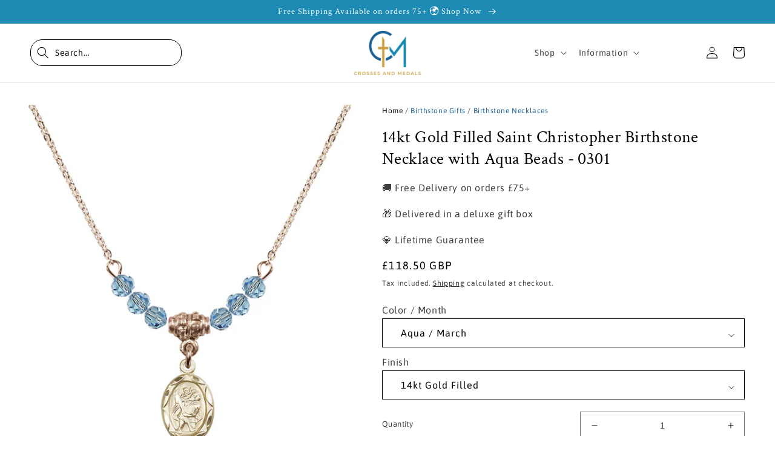

--- FILE ---
content_type: text/html; charset=utf-8
request_url: https://www.crossesandmedals.com/products/14kt-gold-filled-saint-christopher-birthstone-necklace-with-aqua-beads-0301
body_size: 58299
content:
<!doctype html>
<html class="no-js" lang="en">
<head>
<link rel='preconnect dns-prefetch' href='https://api.config-security.com/' crossorigin />
<link rel='preconnect dns-prefetch' href='https://conf.config-security.com/' crossorigin />
<link rel='preconnect dns-prefetch' href='https://whale.camera/' crossorigin />
<script>
/* >> TriplePixel :: start*/
window.TriplePixelData={TripleName:"crosses-medals.myshopify.com",ver:"2.11",plat:"SHOPIFY",isHeadless:false},function(W,H,A,L,E,_,B,N){function O(U,T,P,H,R){void 0===R&&(R=!1),H=new XMLHttpRequest,P?(H.open("POST",U,!0),H.setRequestHeader("Content-Type","application/json")):H.open("GET",U,!0),H.send(JSON.stringify(P||{})),H.onreadystatechange=function(){4===H.readyState&&200===H.status?(R=H.responseText,U.includes(".txt")?eval(R):P||(N[B]=R)):(299<H.status||H.status<200)&&T&&!R&&(R=!0,O(U,T-1,P))}}if(N=window,!N[H+"sn"]){N[H+"sn"]=1,L=function(){return Date.now().toString(36)+"_"+Math.random().toString(36)};try{A.setItem(H,1+(0|A.getItem(H)||0)),(E=JSON.parse(A.getItem(H+"U")||"[]")).push({u:location.href,r:document.referrer,t:Date.now(),id:L()}),A.setItem(H+"U",JSON.stringify(E))}catch(e){}var i,m,p;A.getItem('"!nC`')||(_=A,A=N,A[H]||(E=A[H]=function(t,e,a){return void 0===a&&(a=[]),"State"==t?E.s:(W=L(),(E._q=E._q||[]).push([W,t,e].concat(a)),W)},E.s="Installed",E._q=[],E.ch=W,B="configSecurityConfModel",N[B]=1,O("https://conf.config-security.com/model",5),i=L(),m=A[atob("c2NyZWVu")],_.setItem("di_pmt_wt",i),p={id:i,action:"profile",avatar:_.getItem("auth-security_rand_salt_"),time:m[atob("d2lkdGg=")]+":"+m[atob("aGVpZ2h0")],host:A.TriplePixelData.TripleName,plat:A.TriplePixelData.plat,url:window.location.href,ref:document.referrer,ver:A.TriplePixelData.ver},O("https://api.config-security.com/event",5,p),O("https://whale.camera/live/dot.txt",5)))}}("","TriplePixel",localStorage);
/* << TriplePixel :: end*/
</script>
<link rel='preconnect dns-prefetch' href='https://triplewhale-pixel.web.app/' crossorigin />
<script async src="https://cdn.rebuyengine.com/onsite/js/rebuy.js?shop=crosses-medals.myshopify.com"></script>

    
    <meta charset="utf-8">
    <meta http-equiv="X-UA-Compatible" content="IE=edge">
    <meta name="viewport" content="width=device-width,initial-scale=1">
    <meta name="theme-color" content="">
    <link rel="canonical" href="https://www.crossesandmedals.com/products/14kt-gold-filled-saint-christopher-birthstone-necklace-with-aqua-beads-0301">
    <link rel="preconnect" href="https://cdn.shopify.com" crossorigin><link rel="icon" type="image/png" href="//www.crossesandmedals.com/cdn/shop/files/CM-With-FAD-Logo_1.png?crop=center&height=32&v=1657541162&width=32"><link rel="preconnect" href="https://fonts.shopifycdn.com" crossorigin><title>
      14kt Gold Filled Saint Christopher Birthstone Necklace with Aqua Beads
 &ndash; Crosses &amp; Medals</title>

    
      <meta name="description" content="18-Inch Hamilton Gold Plated Necklace with 4mm Aqua Birthstone Beads and Saint Christopher Charm.Aqua is the Birthstone for March.Delivered in a deluxe gift box.">
    

    

<meta property="og:site_name" content="Crosses &amp; Medals">
<meta property="og:url" content="https://www.crossesandmedals.com/products/14kt-gold-filled-saint-christopher-birthstone-necklace-with-aqua-beads-0301">
<meta property="og:title" content="14kt Gold Filled Saint Christopher Birthstone Necklace with Aqua Beads">
<meta property="og:type" content="product">
<meta property="og:description" content="18-Inch Hamilton Gold Plated Necklace with 4mm Aqua Birthstone Beads and Saint Christopher Charm.Aqua is the Birthstone for March.Delivered in a deluxe gift box."><meta property="og:image" content="http://www.crossesandmedals.com/cdn/shop/products/N20AQ-0301CGF_18RG.jpg?v=1666692210">
  <meta property="og:image:secure_url" content="https://www.crossesandmedals.com/cdn/shop/products/N20AQ-0301CGF_18RG.jpg?v=1666692210">
  <meta property="og:image:width" content="954">
  <meta property="og:image:height" content="1000"><meta property="og:price:amount" content="118.50">
  <meta property="og:price:currency" content="GBP"><meta name="twitter:card" content="summary_large_image">
<meta name="twitter:title" content="14kt Gold Filled Saint Christopher Birthstone Necklace with Aqua Beads">
<meta name="twitter:description" content="18-Inch Hamilton Gold Plated Necklace with 4mm Aqua Birthstone Beads and Saint Christopher Charm.Aqua is the Birthstone for March.Delivered in a deluxe gift box.">


    <script src="//www.crossesandmedals.com/cdn/shop/t/32/assets/global.js?v=21529526312841949741739792154" defer="defer"></script>
    <script>window.performance && window.performance.mark && window.performance.mark('shopify.content_for_header.start');</script><meta name="google-site-verification" content="FRXGUTPqHUgWL6khquJKbehJuCVEWczaSj5OOVFBiYA">
<meta name="facebook-domain-verification" content="gpc040lxx9j9fs3ohgns8ckibcsdgz">
<meta id="shopify-digital-wallet" name="shopify-digital-wallet" content="/58280050722/digital_wallets/dialog">
<meta name="shopify-checkout-api-token" content="5a75ecdab91b0f0a66c836346b1b7820">
<meta id="in-context-paypal-metadata" data-shop-id="58280050722" data-venmo-supported="false" data-environment="production" data-locale="en_US" data-paypal-v4="true" data-currency="GBP">
<link rel="alternate" hreflang="x-default" href="https://www.crossesandmedals.com/products/14kt-gold-filled-saint-christopher-birthstone-necklace-with-aqua-beads-0301">
<link rel="alternate" hreflang="en" href="https://www.crossesandmedals.com/products/14kt-gold-filled-saint-christopher-birthstone-necklace-with-aqua-beads-0301">
<link rel="alternate" hreflang="en-US" href="https://www.crossesandmedals.com/en-us/products/14kt-gold-filled-saint-christopher-birthstone-necklace-with-aqua-beads-0301">
<link rel="alternate" type="application/json+oembed" href="https://www.crossesandmedals.com/products/14kt-gold-filled-saint-christopher-birthstone-necklace-with-aqua-beads-0301.oembed">
<script async="async" src="/checkouts/internal/preloads.js?locale=en-GB"></script>
<link rel="preconnect" href="https://shop.app" crossorigin="anonymous">
<script async="async" src="https://shop.app/checkouts/internal/preloads.js?locale=en-GB&shop_id=58280050722" crossorigin="anonymous"></script>
<script id="apple-pay-shop-capabilities" type="application/json">{"shopId":58280050722,"countryCode":"GB","currencyCode":"GBP","merchantCapabilities":["supports3DS"],"merchantId":"gid:\/\/shopify\/Shop\/58280050722","merchantName":"Crosses \u0026 Medals","requiredBillingContactFields":["postalAddress","email","phone"],"requiredShippingContactFields":["postalAddress","email","phone"],"shippingType":"shipping","supportedNetworks":["visa","maestro","masterCard","amex","discover","elo"],"total":{"type":"pending","label":"Crosses \u0026 Medals","amount":"1.00"},"shopifyPaymentsEnabled":true,"supportsSubscriptions":true}</script>
<script id="shopify-features" type="application/json">{"accessToken":"5a75ecdab91b0f0a66c836346b1b7820","betas":["rich-media-storefront-analytics"],"domain":"www.crossesandmedals.com","predictiveSearch":true,"shopId":58280050722,"locale":"en"}</script>
<script>var Shopify = Shopify || {};
Shopify.shop = "crosses-medals.myshopify.com";
Shopify.locale = "en";
Shopify.currency = {"active":"GBP","rate":"1.0"};
Shopify.country = "GB";
Shopify.theme = {"name":"Crosses \u0026 Medals | Digital Beans | Colour Feb 2025","id":175349104938,"schema_name":"Dawn","schema_version":"6.0.2","theme_store_id":null,"role":"main"};
Shopify.theme.handle = "null";
Shopify.theme.style = {"id":null,"handle":null};
Shopify.cdnHost = "www.crossesandmedals.com/cdn";
Shopify.routes = Shopify.routes || {};
Shopify.routes.root = "/";</script>
<script type="module">!function(o){(o.Shopify=o.Shopify||{}).modules=!0}(window);</script>
<script>!function(o){function n(){var o=[];function n(){o.push(Array.prototype.slice.apply(arguments))}return n.q=o,n}var t=o.Shopify=o.Shopify||{};t.loadFeatures=n(),t.autoloadFeatures=n()}(window);</script>
<script>
  window.ShopifyPay = window.ShopifyPay || {};
  window.ShopifyPay.apiHost = "shop.app\/pay";
  window.ShopifyPay.redirectState = null;
</script>
<script id="shop-js-analytics" type="application/json">{"pageType":"product"}</script>
<script defer="defer" async type="module" src="//www.crossesandmedals.com/cdn/shopifycloud/shop-js/modules/v2/client.init-shop-cart-sync_IZsNAliE.en.esm.js"></script>
<script defer="defer" async type="module" src="//www.crossesandmedals.com/cdn/shopifycloud/shop-js/modules/v2/chunk.common_0OUaOowp.esm.js"></script>
<script type="module">
  await import("//www.crossesandmedals.com/cdn/shopifycloud/shop-js/modules/v2/client.init-shop-cart-sync_IZsNAliE.en.esm.js");
await import("//www.crossesandmedals.com/cdn/shopifycloud/shop-js/modules/v2/chunk.common_0OUaOowp.esm.js");

  window.Shopify.SignInWithShop?.initShopCartSync?.({"fedCMEnabled":true,"windoidEnabled":true});

</script>
<script>
  window.Shopify = window.Shopify || {};
  if (!window.Shopify.featureAssets) window.Shopify.featureAssets = {};
  window.Shopify.featureAssets['shop-js'] = {"shop-cart-sync":["modules/v2/client.shop-cart-sync_DLOhI_0X.en.esm.js","modules/v2/chunk.common_0OUaOowp.esm.js"],"init-fed-cm":["modules/v2/client.init-fed-cm_C6YtU0w6.en.esm.js","modules/v2/chunk.common_0OUaOowp.esm.js"],"shop-button":["modules/v2/client.shop-button_BCMx7GTG.en.esm.js","modules/v2/chunk.common_0OUaOowp.esm.js"],"shop-cash-offers":["modules/v2/client.shop-cash-offers_BT26qb5j.en.esm.js","modules/v2/chunk.common_0OUaOowp.esm.js","modules/v2/chunk.modal_CGo_dVj3.esm.js"],"init-windoid":["modules/v2/client.init-windoid_B9PkRMql.en.esm.js","modules/v2/chunk.common_0OUaOowp.esm.js"],"init-shop-email-lookup-coordinator":["modules/v2/client.init-shop-email-lookup-coordinator_DZkqjsbU.en.esm.js","modules/v2/chunk.common_0OUaOowp.esm.js"],"shop-toast-manager":["modules/v2/client.shop-toast-manager_Di2EnuM7.en.esm.js","modules/v2/chunk.common_0OUaOowp.esm.js"],"shop-login-button":["modules/v2/client.shop-login-button_BtqW_SIO.en.esm.js","modules/v2/chunk.common_0OUaOowp.esm.js","modules/v2/chunk.modal_CGo_dVj3.esm.js"],"avatar":["modules/v2/client.avatar_BTnouDA3.en.esm.js"],"pay-button":["modules/v2/client.pay-button_CWa-C9R1.en.esm.js","modules/v2/chunk.common_0OUaOowp.esm.js"],"init-shop-cart-sync":["modules/v2/client.init-shop-cart-sync_IZsNAliE.en.esm.js","modules/v2/chunk.common_0OUaOowp.esm.js"],"init-customer-accounts":["modules/v2/client.init-customer-accounts_DenGwJTU.en.esm.js","modules/v2/client.shop-login-button_BtqW_SIO.en.esm.js","modules/v2/chunk.common_0OUaOowp.esm.js","modules/v2/chunk.modal_CGo_dVj3.esm.js"],"init-shop-for-new-customer-accounts":["modules/v2/client.init-shop-for-new-customer-accounts_JdHXxpS9.en.esm.js","modules/v2/client.shop-login-button_BtqW_SIO.en.esm.js","modules/v2/chunk.common_0OUaOowp.esm.js","modules/v2/chunk.modal_CGo_dVj3.esm.js"],"init-customer-accounts-sign-up":["modules/v2/client.init-customer-accounts-sign-up_D6__K_p8.en.esm.js","modules/v2/client.shop-login-button_BtqW_SIO.en.esm.js","modules/v2/chunk.common_0OUaOowp.esm.js","modules/v2/chunk.modal_CGo_dVj3.esm.js"],"checkout-modal":["modules/v2/client.checkout-modal_C_ZQDY6s.en.esm.js","modules/v2/chunk.common_0OUaOowp.esm.js","modules/v2/chunk.modal_CGo_dVj3.esm.js"],"shop-follow-button":["modules/v2/client.shop-follow-button_XetIsj8l.en.esm.js","modules/v2/chunk.common_0OUaOowp.esm.js","modules/v2/chunk.modal_CGo_dVj3.esm.js"],"lead-capture":["modules/v2/client.lead-capture_DvA72MRN.en.esm.js","modules/v2/chunk.common_0OUaOowp.esm.js","modules/v2/chunk.modal_CGo_dVj3.esm.js"],"shop-login":["modules/v2/client.shop-login_ClXNxyh6.en.esm.js","modules/v2/chunk.common_0OUaOowp.esm.js","modules/v2/chunk.modal_CGo_dVj3.esm.js"],"payment-terms":["modules/v2/client.payment-terms_CNlwjfZz.en.esm.js","modules/v2/chunk.common_0OUaOowp.esm.js","modules/v2/chunk.modal_CGo_dVj3.esm.js"]};
</script>
<script>(function() {
  var isLoaded = false;
  function asyncLoad() {
    if (isLoaded) return;
    isLoaded = true;
    var urls = ["https:\/\/static.klaviyo.com\/onsite\/js\/klaviyo.js?company_id=WJ4WKL\u0026shop=crosses-medals.myshopify.com","https:\/\/cdn.doofinder.com\/shopify\/doofinder-installed.js?shop=crosses-medals.myshopify.com","https:\/\/omnisnippet1.com\/platforms\/shopify.js?source=scriptTag\u0026v=2025-05-30T18\u0026shop=crosses-medals.myshopify.com","https:\/\/searchanise-ef84.kxcdn.com\/widgets\/shopify\/init.js?a=8V8W1Q0m2I\u0026shop=crosses-medals.myshopify.com"];
    for (var i = 0; i < urls.length; i++) {
      var s = document.createElement('script');
      s.type = 'text/javascript';
      s.async = true;
      s.src = urls[i];
      var x = document.getElementsByTagName('script')[0];
      x.parentNode.insertBefore(s, x);
    }
  };
  if(window.attachEvent) {
    window.attachEvent('onload', asyncLoad);
  } else {
    window.addEventListener('load', asyncLoad, false);
  }
})();</script>
<script id="__st">var __st={"a":58280050722,"offset":0,"reqid":"6c533771-4b27-4bba-8cb9-0fa8c5a0a146-1768430896","pageurl":"www.crossesandmedals.com\/products\/14kt-gold-filled-saint-christopher-birthstone-necklace-with-aqua-beads-0301","u":"83d5b4b08242","p":"product","rtyp":"product","rid":7148547375138};</script>
<script>window.ShopifyPaypalV4VisibilityTracking = true;</script>
<script id="captcha-bootstrap">!function(){'use strict';const t='contact',e='account',n='new_comment',o=[[t,t],['blogs',n],['comments',n],[t,'customer']],c=[[e,'customer_login'],[e,'guest_login'],[e,'recover_customer_password'],[e,'create_customer']],r=t=>t.map((([t,e])=>`form[action*='/${t}']:not([data-nocaptcha='true']) input[name='form_type'][value='${e}']`)).join(','),a=t=>()=>t?[...document.querySelectorAll(t)].map((t=>t.form)):[];function s(){const t=[...o],e=r(t);return a(e)}const i='password',u='form_key',d=['recaptcha-v3-token','g-recaptcha-response','h-captcha-response',i],f=()=>{try{return window.sessionStorage}catch{return}},m='__shopify_v',_=t=>t.elements[u];function p(t,e,n=!1){try{const o=window.sessionStorage,c=JSON.parse(o.getItem(e)),{data:r}=function(t){const{data:e,action:n}=t;return t[m]||n?{data:e,action:n}:{data:t,action:n}}(c);for(const[e,n]of Object.entries(r))t.elements[e]&&(t.elements[e].value=n);n&&o.removeItem(e)}catch(o){console.error('form repopulation failed',{error:o})}}const l='form_type',E='cptcha';function T(t){t.dataset[E]=!0}const w=window,h=w.document,L='Shopify',v='ce_forms',y='captcha';let A=!1;((t,e)=>{const n=(g='f06e6c50-85a8-45c8-87d0-21a2b65856fe',I='https://cdn.shopify.com/shopifycloud/storefront-forms-hcaptcha/ce_storefront_forms_captcha_hcaptcha.v1.5.2.iife.js',D={infoText:'Protected by hCaptcha',privacyText:'Privacy',termsText:'Terms'},(t,e,n)=>{const o=w[L][v],c=o.bindForm;if(c)return c(t,g,e,D).then(n);var r;o.q.push([[t,g,e,D],n]),r=I,A||(h.body.append(Object.assign(h.createElement('script'),{id:'captcha-provider',async:!0,src:r})),A=!0)});var g,I,D;w[L]=w[L]||{},w[L][v]=w[L][v]||{},w[L][v].q=[],w[L][y]=w[L][y]||{},w[L][y].protect=function(t,e){n(t,void 0,e),T(t)},Object.freeze(w[L][y]),function(t,e,n,w,h,L){const[v,y,A,g]=function(t,e,n){const i=e?o:[],u=t?c:[],d=[...i,...u],f=r(d),m=r(i),_=r(d.filter((([t,e])=>n.includes(e))));return[a(f),a(m),a(_),s()]}(w,h,L),I=t=>{const e=t.target;return e instanceof HTMLFormElement?e:e&&e.form},D=t=>v().includes(t);t.addEventListener('submit',(t=>{const e=I(t);if(!e)return;const n=D(e)&&!e.dataset.hcaptchaBound&&!e.dataset.recaptchaBound,o=_(e),c=g().includes(e)&&(!o||!o.value);(n||c)&&t.preventDefault(),c&&!n&&(function(t){try{if(!f())return;!function(t){const e=f();if(!e)return;const n=_(t);if(!n)return;const o=n.value;o&&e.removeItem(o)}(t);const e=Array.from(Array(32),(()=>Math.random().toString(36)[2])).join('');!function(t,e){_(t)||t.append(Object.assign(document.createElement('input'),{type:'hidden',name:u})),t.elements[u].value=e}(t,e),function(t,e){const n=f();if(!n)return;const o=[...t.querySelectorAll(`input[type='${i}']`)].map((({name:t})=>t)),c=[...d,...o],r={};for(const[a,s]of new FormData(t).entries())c.includes(a)||(r[a]=s);n.setItem(e,JSON.stringify({[m]:1,action:t.action,data:r}))}(t,e)}catch(e){console.error('failed to persist form',e)}}(e),e.submit())}));const S=(t,e)=>{t&&!t.dataset[E]&&(n(t,e.some((e=>e===t))),T(t))};for(const o of['focusin','change'])t.addEventListener(o,(t=>{const e=I(t);D(e)&&S(e,y())}));const B=e.get('form_key'),M=e.get(l),P=B&&M;t.addEventListener('DOMContentLoaded',(()=>{const t=y();if(P)for(const e of t)e.elements[l].value===M&&p(e,B);[...new Set([...A(),...v().filter((t=>'true'===t.dataset.shopifyCaptcha))])].forEach((e=>S(e,t)))}))}(h,new URLSearchParams(w.location.search),n,t,e,['guest_login'])})(!0,!0)}();</script>
<script integrity="sha256-4kQ18oKyAcykRKYeNunJcIwy7WH5gtpwJnB7kiuLZ1E=" data-source-attribution="shopify.loadfeatures" defer="defer" src="//www.crossesandmedals.com/cdn/shopifycloud/storefront/assets/storefront/load_feature-a0a9edcb.js" crossorigin="anonymous"></script>
<script crossorigin="anonymous" defer="defer" src="//www.crossesandmedals.com/cdn/shopifycloud/storefront/assets/shopify_pay/storefront-65b4c6d7.js?v=20250812"></script>
<script data-source-attribution="shopify.dynamic_checkout.dynamic.init">var Shopify=Shopify||{};Shopify.PaymentButton=Shopify.PaymentButton||{isStorefrontPortableWallets:!0,init:function(){window.Shopify.PaymentButton.init=function(){};var t=document.createElement("script");t.src="https://www.crossesandmedals.com/cdn/shopifycloud/portable-wallets/latest/portable-wallets.en.js",t.type="module",document.head.appendChild(t)}};
</script>
<script data-source-attribution="shopify.dynamic_checkout.buyer_consent">
  function portableWalletsHideBuyerConsent(e){var t=document.getElementById("shopify-buyer-consent"),n=document.getElementById("shopify-subscription-policy-button");t&&n&&(t.classList.add("hidden"),t.setAttribute("aria-hidden","true"),n.removeEventListener("click",e))}function portableWalletsShowBuyerConsent(e){var t=document.getElementById("shopify-buyer-consent"),n=document.getElementById("shopify-subscription-policy-button");t&&n&&(t.classList.remove("hidden"),t.removeAttribute("aria-hidden"),n.addEventListener("click",e))}window.Shopify?.PaymentButton&&(window.Shopify.PaymentButton.hideBuyerConsent=portableWalletsHideBuyerConsent,window.Shopify.PaymentButton.showBuyerConsent=portableWalletsShowBuyerConsent);
</script>
<script data-source-attribution="shopify.dynamic_checkout.cart.bootstrap">document.addEventListener("DOMContentLoaded",(function(){function t(){return document.querySelector("shopify-accelerated-checkout-cart, shopify-accelerated-checkout")}if(t())Shopify.PaymentButton.init();else{new MutationObserver((function(e,n){t()&&(Shopify.PaymentButton.init(),n.disconnect())})).observe(document.body,{childList:!0,subtree:!0})}}));
</script>
<script id='scb4127' type='text/javascript' async='' src='https://www.crossesandmedals.com/cdn/shopifycloud/privacy-banner/storefront-banner.js'></script><link id="shopify-accelerated-checkout-styles" rel="stylesheet" media="screen" href="https://www.crossesandmedals.com/cdn/shopifycloud/portable-wallets/latest/accelerated-checkout-backwards-compat.css" crossorigin="anonymous">
<style id="shopify-accelerated-checkout-cart">
        #shopify-buyer-consent {
  margin-top: 1em;
  display: inline-block;
  width: 100%;
}

#shopify-buyer-consent.hidden {
  display: none;
}

#shopify-subscription-policy-button {
  background: none;
  border: none;
  padding: 0;
  text-decoration: underline;
  font-size: inherit;
  cursor: pointer;
}

#shopify-subscription-policy-button::before {
  box-shadow: none;
}

      </style>
<script id="sections-script" data-sections="product-recommendations,header,footer" defer="defer" src="//www.crossesandmedals.com/cdn/shop/t/32/compiled_assets/scripts.js?4032"></script>
<script>window.performance && window.performance.mark && window.performance.mark('shopify.content_for_header.end');</script>


    <style data-shopify>
      @font-face {
  font-family: Asap;
  font-weight: 400;
  font-style: normal;
  font-display: swap;
  src: url("//www.crossesandmedals.com/cdn/fonts/asap/asap_n4.994be5d5211fe3b2dda4ebd41cf2b04f4dfe140e.woff2") format("woff2"),
       url("//www.crossesandmedals.com/cdn/fonts/asap/asap_n4.e7f26429238df8651924f4a97a5e9467c7cf683b.woff") format("woff");
}

      @font-face {
  font-family: Asap;
  font-weight: 700;
  font-style: normal;
  font-display: swap;
  src: url("//www.crossesandmedals.com/cdn/fonts/asap/asap_n7.3209f7e23b2ef01c793f40c7556e6532b06b5f1e.woff2") format("woff2"),
       url("//www.crossesandmedals.com/cdn/fonts/asap/asap_n7.b0a0b6deb369ccc0b973a1d12f3530d5e4373c77.woff") format("woff");
}

      @font-face {
  font-family: Asap;
  font-weight: 400;
  font-style: italic;
  font-display: swap;
  src: url("//www.crossesandmedals.com/cdn/fonts/asap/asap_i4.3c59c01b158892bd0ef8b61bc7f081c23ae9b42e.woff2") format("woff2"),
       url("//www.crossesandmedals.com/cdn/fonts/asap/asap_i4.014f2bc4fda2741d520d341143cf61b2d5e0d21e.woff") format("woff");
}

      @font-face {
  font-family: Asap;
  font-weight: 700;
  font-style: italic;
  font-display: swap;
  src: url("//www.crossesandmedals.com/cdn/fonts/asap/asap_i7.54957565625fd1dffc964521d01f3da61e596089.woff2") format("woff2"),
       url("//www.crossesandmedals.com/cdn/fonts/asap/asap_i7.98e2b88b25225290e9c09e36eb54e243fd11491f.woff") format("woff");
}

      @font-face {
  font-family: "Crimson Text";
  font-weight: 400;
  font-style: normal;
  font-display: swap;
  src: url("//www.crossesandmedals.com/cdn/fonts/crimson_text/crimsontext_n4.a9a5f5ab47c6f5346e7cd274511a5d08c59fb906.woff2") format("woff2"),
       url("//www.crossesandmedals.com/cdn/fonts/crimson_text/crimsontext_n4.e89f2f0678223181d995b90850b6894b928b2f96.woff") format("woff");
}


      :root {
        --font-body-family: Asap, sans-serif;
        --font-body-style: normal;
        --font-body-weight: 400;
        --font-body-weight-bold: 700;

        --font-heading-family: "Crimson Text", serif;
        --font-heading-style: normal;
        --font-heading-weight: 400;

        --font-body-scale: 1.0;
        --font-heading-scale: 1.1;

        --color-base-text: 0, 0, 0;
        --color-shadow: 0, 0, 0;
        --color-base-background-1: 255, 255, 255;
        --color-base-background-2: 243, 243, 243;
        --color-base-solid-button-labels: 0, 0, 0;
        --color-base-outline-button-labels: 0, 0, 0;
        --color-base-accent-1: 28, 138, 178;
        --color-base-accent-2: 28, 138, 178;
        --payment-terms-background-color: #ffffff;

        --gradient-base-background-1: #ffffff;
        --gradient-base-background-2: #f3f3f3;
        --gradient-base-accent-1: #1c8ab2;
        --gradient-base-accent-2: #1c8ab2;

        --media-padding: px;
        --media-border-opacity: 0.05;
        --media-border-width: 0px;
        --media-radius: 0px;
        --media-shadow-opacity: 0.0;
        --media-shadow-horizontal-offset: 0px;
        --media-shadow-vertical-offset: 4px;
        --media-shadow-blur-radius: 5px;
        --media-shadow-visible: 0;

        --page-width: 140rem;
        --page-width-margin: 0rem;

        --card-image-padding: 0.0rem;
        --card-corner-radius: 0.0rem;
        --card-text-alignment: left;
        --card-border-width: 0.1rem;
        --card-border-opacity: 0.1;
        --card-shadow-opacity: 0.0;
        --card-shadow-visible: 0;
        --card-shadow-horizontal-offset: 0.0rem;
        --card-shadow-vertical-offset: 0.4rem;
        --card-shadow-blur-radius: 0.5rem;

        --badge-corner-radius: 4.0rem;

        --popup-border-width: 1px;
        --popup-border-opacity: 0.1;
        --popup-corner-radius: 0px;
        --popup-shadow-opacity: 0.0;
        --popup-shadow-horizontal-offset: 0px;
        --popup-shadow-vertical-offset: 4px;
        --popup-shadow-blur-radius: 5px;

        --drawer-border-width: 1px;
        --drawer-border-opacity: 0.1;
        --drawer-shadow-opacity: 0.0;
        --drawer-shadow-horizontal-offset: 0px;
        --drawer-shadow-vertical-offset: 4px;
        --drawer-shadow-blur-radius: 5px;

        --spacing-sections-desktop: 0px;
        --spacing-sections-mobile: 0px;

        --grid-desktop-vertical-spacing: 8px;
        --grid-desktop-horizontal-spacing: 8px;
        --grid-mobile-vertical-spacing: 4px;
        --grid-mobile-horizontal-spacing: 4px;

        --text-boxes-border-opacity: 0.1;
        --text-boxes-border-width: 0px;
        --text-boxes-radius: 0px;
        --text-boxes-shadow-opacity: 0.0;
        --text-boxes-shadow-visible: 0;
        --text-boxes-shadow-horizontal-offset: 0px;
        --text-boxes-shadow-vertical-offset: 4px;
        --text-boxes-shadow-blur-radius: 5px;

        --buttons-radius: 20px;
        --buttons-radius-outset: 20px;
        --buttons-border-width: 0px;
        --buttons-border-opacity: 0.0;
        --buttons-shadow-opacity: 0.0;
        --buttons-shadow-visible: 0;
        --buttons-shadow-horizontal-offset: 0px;
        --buttons-shadow-vertical-offset: 0px;
        --buttons-shadow-blur-radius: 0px;
        --buttons-border-offset: 0.3px;

        --inputs-radius: 0px;
        --inputs-border-width: 1px;
        --inputs-border-opacity: 0.55;
        --inputs-shadow-opacity: 0.0;
        --inputs-shadow-horizontal-offset: 0px;
        --inputs-margin-offset: 0px;
        --inputs-shadow-vertical-offset: 4px;
        --inputs-shadow-blur-radius: 5px;
        --inputs-radius-outset: 0px;

        --variant-pills-radius: 40px;
        --variant-pills-border-width: 1px;
        --variant-pills-border-opacity: 0.55;
        --variant-pills-shadow-opacity: 0.0;
        --variant-pills-shadow-horizontal-offset: 0px;
        --variant-pills-shadow-vertical-offset: 4px;
        --variant-pills-shadow-blur-radius: 5px;
      }

      *,
      *::before,
      *::after {
        box-sizing: inherit;
      }

      html {
        box-sizing: border-box;
        font-size: calc(var(--font-body-scale) * 62.5%);
        height: 100%;
      }

      body {
        display: grid;
        grid-template-rows: auto auto 1fr auto;
        grid-template-columns: 100%;
        min-height: 100%;
        margin: 0;
        font-size: 1.5rem;
        letter-spacing: 0.06rem;
        line-height: calc(1 + 0.8 / var(--font-body-scale));
        font-family: var(--font-body-family);
        font-style: var(--font-body-style);
        font-weight: var(--font-body-weight);
      }

      @media screen and (min-width: 750px) {
        body {
          font-size: 1.6rem;
        }
      }
    </style>

    <link href="//www.crossesandmedals.com/cdn/shop/t/32/assets/base.css?v=35776121930743445991739792154" rel="stylesheet" type="text/css" media="all" />
    <link href="//www.crossesandmedals.com/cdn/shop/t/32/assets/flickity.css?v=89123365545299880871739792154" rel="stylesheet" type="text/css" media="all" />
    <script src="//www.crossesandmedals.com/cdn/shop/t/32/assets/flickity.js?v=76704510639669863581739792154" type="text/javascript"></script>
    <link href="//www.crossesandmedals.com/cdn/shop/t/32/assets/digitalbeans.css?v=78596762065199865931743094825" rel="stylesheet" type="text/css" media="all" />
    <link href="//www.crossesandmedals.com/cdn/shop/t/32/assets/robbi.css?v=180176325221453418631739792154" rel="stylesheet" type="text/css" media="all" />
<link rel="preload" as="font" href="//www.crossesandmedals.com/cdn/fonts/asap/asap_n4.994be5d5211fe3b2dda4ebd41cf2b04f4dfe140e.woff2" type="font/woff2" crossorigin><link rel="preload" as="font" href="//www.crossesandmedals.com/cdn/fonts/crimson_text/crimsontext_n4.a9a5f5ab47c6f5346e7cd274511a5d08c59fb906.woff2" type="font/woff2" crossorigin><link rel="stylesheet" href="//www.crossesandmedals.com/cdn/shop/t/32/assets/component-predictive-search.css?v=165644661289088488651739792154" media="print" onload="this.media='all'"><script>document.documentElement.className = document.documentElement.className.replace('no-js', 'js');
    if (Shopify.designMode) {
      document.documentElement.classList.add('shopify-design-mode');
    }
    </script>
    <!--DOOFINDER-SHOPIFY-->  <script>
  const dfLayerOptions = {
    installationId: '7f0f154f-4135-497d-82b5-ff5124dc7cf1',
    zone: 'eu1'
  };

  
/** START SHOPIFY ADD TO CART **/
document.addEventListener('doofinder.cart.add', function(event) {

  const product_endpoint = new URL(event.detail.link).pathname + '.js'

  fetch(product_endpoint, {
      method: 'GET',
      headers: {
        'Content-Type': 'application/json'
      },
    })
    .then(response => {
      return response.json()
    })
    .then(data => {
      variant_id = get_variant_id(parseInt(event.detail.item_id), data)
      if (variant_id) {
        add_to_cart(variant_id, event.detail.amount)
      } else {
        window.location.href = event.detail.link
      }
    })
    .catch((error) => {
      console.error('Error:', error)
    })

  function get_variant_id(product_id, product_data) {
    if (product_data.variants.length > 1) {
      if (is_variant_id_in_list(product_id, product_data.variants)) {
        return product_id
      }
      return false
    } else {
      return product_data.variants[0].id
    }
  }

  function is_variant_id_in_list(variant_id, variant_list) {
    let is_variant = false

    variant_list.forEach(variant => {
      if (variant.id === variant_id) {
        is_variant = true
      }
    })

    return is_variant
  }

  function add_to_cart(id, amount) {
    let formData = {
      'items': [{
        'id': id,
        'quantity': amount
      }],
      sections: "cart-items,cart-icon-bubble,cart-live-region-text,cart-footer"
    }

    const route = window.Shopify.routes.root ?
      window.Shopify.routes.root + 'cart/add.js' :
      window.Shopify.routes.cart_url + '/add.js' ;

    fetch(route, {
        method: 'POST',
        headers: {
          'Content-Type': 'application/json'
        },
        body: JSON.stringify(formData)
      })
      .then(response => response.json())
      .then(data => {renderSections(data.sections)})
      .catch((error) => {
        console.error('Error:', error)
      });
  }

  function renderSections(sections){
    for( section_id in sections ){
      let section = document.querySelector("#"+section_id);
      let section_html = sections[section_id];
      if(section && section_html){
        section.innerHTML = section_html;
      }
    }
  }
});
/** END SHOPIFY ADD TO CART **/


/** START SHOPIFY OPTIONS **/
dfLayerOptions.language = "en";
/** END SHOPIFY OPTIONS **/



  (function (l, a, y, e, r, s) {
    r = l.createElement(a); r.onload = e; r.async = 1; r.src = y;
    s = l.getElementsByTagName(a)[0]; s.parentNode.insertBefore(r, s);
  })(document, 'script', 'https://cdn.doofinder.com/livelayer/1/js/loader.min.js', function () {
    doofinderLoader.load(dfLayerOptions);
  });
</script>
  <!--/DOOFINDER-SHOPIFY-->
<script type="text/javascript">
    (function(c,l,a,r,i,t,y){
        c[a]=c[a]||function(){(c[a].q=c[a].q||[]).push(arguments)};
        t=l.createElement(r);t.async=1;t.src="https://www.clarity.ms/tag/"+i;
        y=l.getElementsByTagName(r)[0];y.parentNode.insertBefore(t,y);
    })(window, document, "clarity", "script", "mjnj69d0zj");
</script>

      <link rel="stylesheet" href="https://cdnjs.cloudflare.com/ajax/libs/font-awesome/4.7.0/css/font-awesome.min.css">

<!-- BEGIN app block: shopify://apps/klaviyo-email-marketing-sms/blocks/klaviyo-onsite-embed/2632fe16-c075-4321-a88b-50b567f42507 -->












  <script async src="https://static.klaviyo.com/onsite/js/WJ4WKL/klaviyo.js?company_id=WJ4WKL"></script>
  <script>!function(){if(!window.klaviyo){window._klOnsite=window._klOnsite||[];try{window.klaviyo=new Proxy({},{get:function(n,i){return"push"===i?function(){var n;(n=window._klOnsite).push.apply(n,arguments)}:function(){for(var n=arguments.length,o=new Array(n),w=0;w<n;w++)o[w]=arguments[w];var t="function"==typeof o[o.length-1]?o.pop():void 0,e=new Promise((function(n){window._klOnsite.push([i].concat(o,[function(i){t&&t(i),n(i)}]))}));return e}}})}catch(n){window.klaviyo=window.klaviyo||[],window.klaviyo.push=function(){var n;(n=window._klOnsite).push.apply(n,arguments)}}}}();</script>

  
    <script id="viewed_product">
      if (item == null) {
        var _learnq = _learnq || [];

        var MetafieldReviews = null
        var MetafieldYotpoRating = null
        var MetafieldYotpoCount = null
        var MetafieldLooxRating = null
        var MetafieldLooxCount = null
        var okendoProduct = null
        var okendoProductReviewCount = null
        var okendoProductReviewAverageValue = null
        try {
          // The following fields are used for Customer Hub recently viewed in order to add reviews.
          // This information is not part of __kla_viewed. Instead, it is part of __kla_viewed_reviewed_items
          MetafieldReviews = {};
          MetafieldYotpoRating = null
          MetafieldYotpoCount = null
          MetafieldLooxRating = null
          MetafieldLooxCount = null

          okendoProduct = null
          // If the okendo metafield is not legacy, it will error, which then requires the new json formatted data
          if (okendoProduct && 'error' in okendoProduct) {
            okendoProduct = null
          }
          okendoProductReviewCount = okendoProduct ? okendoProduct.reviewCount : null
          okendoProductReviewAverageValue = okendoProduct ? okendoProduct.reviewAverageValue : null
        } catch (error) {
          console.error('Error in Klaviyo onsite reviews tracking:', error);
        }

        var item = {
          Name: "14kt Gold Filled Saint Christopher Birthstone Necklace with Aqua Beads - 0301",
          ProductID: 7148547375138,
          Categories: ["All Products","Birthstone Gifts","Birthstone Necklaces","Saint Christopher","Saint Christopher Necklaces"],
          ImageURL: "https://www.crossesandmedals.com/cdn/shop/products/N20AQ-0301CGF_18RG_grande.jpg?v=1666692210",
          URL: "https://www.crossesandmedals.com/products/14kt-gold-filled-saint-christopher-birthstone-necklace-with-aqua-beads-0301",
          Brand: "Crosses \u0026 Medals",
          Price: "£118.50",
          Value: "118.50",
          CompareAtPrice: "£0.00"
        };
        _learnq.push(['track', 'Viewed Product', item]);
        _learnq.push(['trackViewedItem', {
          Title: item.Name,
          ItemId: item.ProductID,
          Categories: item.Categories,
          ImageUrl: item.ImageURL,
          Url: item.URL,
          Metadata: {
            Brand: item.Brand,
            Price: item.Price,
            Value: item.Value,
            CompareAtPrice: item.CompareAtPrice
          },
          metafields:{
            reviews: MetafieldReviews,
            yotpo:{
              rating: MetafieldYotpoRating,
              count: MetafieldYotpoCount,
            },
            loox:{
              rating: MetafieldLooxRating,
              count: MetafieldLooxCount,
            },
            okendo: {
              rating: okendoProductReviewAverageValue,
              count: okendoProductReviewCount,
            }
          }
        }]);
      }
    </script>
  




  <script>
    window.klaviyoReviewsProductDesignMode = false
  </script>







<!-- END app block --><link href="https://monorail-edge.shopifysvc.com" rel="dns-prefetch">
<script>(function(){if ("sendBeacon" in navigator && "performance" in window) {try {var session_token_from_headers = performance.getEntriesByType('navigation')[0].serverTiming.find(x => x.name == '_s').description;} catch {var session_token_from_headers = undefined;}var session_cookie_matches = document.cookie.match(/_shopify_s=([^;]*)/);var session_token_from_cookie = session_cookie_matches && session_cookie_matches.length === 2 ? session_cookie_matches[1] : "";var session_token = session_token_from_headers || session_token_from_cookie || "";function handle_abandonment_event(e) {var entries = performance.getEntries().filter(function(entry) {return /monorail-edge.shopifysvc.com/.test(entry.name);});if (!window.abandonment_tracked && entries.length === 0) {window.abandonment_tracked = true;var currentMs = Date.now();var navigation_start = performance.timing.navigationStart;var payload = {shop_id: 58280050722,url: window.location.href,navigation_start,duration: currentMs - navigation_start,session_token,page_type: "product"};window.navigator.sendBeacon("https://monorail-edge.shopifysvc.com/v1/produce", JSON.stringify({schema_id: "online_store_buyer_site_abandonment/1.1",payload: payload,metadata: {event_created_at_ms: currentMs,event_sent_at_ms: currentMs}}));}}window.addEventListener('pagehide', handle_abandonment_event);}}());</script>
<script id="web-pixels-manager-setup">(function e(e,d,r,n,o){if(void 0===o&&(o={}),!Boolean(null===(a=null===(i=window.Shopify)||void 0===i?void 0:i.analytics)||void 0===a?void 0:a.replayQueue)){var i,a;window.Shopify=window.Shopify||{};var t=window.Shopify;t.analytics=t.analytics||{};var s=t.analytics;s.replayQueue=[],s.publish=function(e,d,r){return s.replayQueue.push([e,d,r]),!0};try{self.performance.mark("wpm:start")}catch(e){}var l=function(){var e={modern:/Edge?\/(1{2}[4-9]|1[2-9]\d|[2-9]\d{2}|\d{4,})\.\d+(\.\d+|)|Firefox\/(1{2}[4-9]|1[2-9]\d|[2-9]\d{2}|\d{4,})\.\d+(\.\d+|)|Chrom(ium|e)\/(9{2}|\d{3,})\.\d+(\.\d+|)|(Maci|X1{2}).+ Version\/(15\.\d+|(1[6-9]|[2-9]\d|\d{3,})\.\d+)([,.]\d+|)( \(\w+\)|)( Mobile\/\w+|) Safari\/|Chrome.+OPR\/(9{2}|\d{3,})\.\d+\.\d+|(CPU[ +]OS|iPhone[ +]OS|CPU[ +]iPhone|CPU IPhone OS|CPU iPad OS)[ +]+(15[._]\d+|(1[6-9]|[2-9]\d|\d{3,})[._]\d+)([._]\d+|)|Android:?[ /-](13[3-9]|1[4-9]\d|[2-9]\d{2}|\d{4,})(\.\d+|)(\.\d+|)|Android.+Firefox\/(13[5-9]|1[4-9]\d|[2-9]\d{2}|\d{4,})\.\d+(\.\d+|)|Android.+Chrom(ium|e)\/(13[3-9]|1[4-9]\d|[2-9]\d{2}|\d{4,})\.\d+(\.\d+|)|SamsungBrowser\/([2-9]\d|\d{3,})\.\d+/,legacy:/Edge?\/(1[6-9]|[2-9]\d|\d{3,})\.\d+(\.\d+|)|Firefox\/(5[4-9]|[6-9]\d|\d{3,})\.\d+(\.\d+|)|Chrom(ium|e)\/(5[1-9]|[6-9]\d|\d{3,})\.\d+(\.\d+|)([\d.]+$|.*Safari\/(?![\d.]+ Edge\/[\d.]+$))|(Maci|X1{2}).+ Version\/(10\.\d+|(1[1-9]|[2-9]\d|\d{3,})\.\d+)([,.]\d+|)( \(\w+\)|)( Mobile\/\w+|) Safari\/|Chrome.+OPR\/(3[89]|[4-9]\d|\d{3,})\.\d+\.\d+|(CPU[ +]OS|iPhone[ +]OS|CPU[ +]iPhone|CPU IPhone OS|CPU iPad OS)[ +]+(10[._]\d+|(1[1-9]|[2-9]\d|\d{3,})[._]\d+)([._]\d+|)|Android:?[ /-](13[3-9]|1[4-9]\d|[2-9]\d{2}|\d{4,})(\.\d+|)(\.\d+|)|Mobile Safari.+OPR\/([89]\d|\d{3,})\.\d+\.\d+|Android.+Firefox\/(13[5-9]|1[4-9]\d|[2-9]\d{2}|\d{4,})\.\d+(\.\d+|)|Android.+Chrom(ium|e)\/(13[3-9]|1[4-9]\d|[2-9]\d{2}|\d{4,})\.\d+(\.\d+|)|Android.+(UC? ?Browser|UCWEB|U3)[ /]?(15\.([5-9]|\d{2,})|(1[6-9]|[2-9]\d|\d{3,})\.\d+)\.\d+|SamsungBrowser\/(5\.\d+|([6-9]|\d{2,})\.\d+)|Android.+MQ{2}Browser\/(14(\.(9|\d{2,})|)|(1[5-9]|[2-9]\d|\d{3,})(\.\d+|))(\.\d+|)|K[Aa][Ii]OS\/(3\.\d+|([4-9]|\d{2,})\.\d+)(\.\d+|)/},d=e.modern,r=e.legacy,n=navigator.userAgent;return n.match(d)?"modern":n.match(r)?"legacy":"unknown"}(),u="modern"===l?"modern":"legacy",c=(null!=n?n:{modern:"",legacy:""})[u],f=function(e){return[e.baseUrl,"/wpm","/b",e.hashVersion,"modern"===e.buildTarget?"m":"l",".js"].join("")}({baseUrl:d,hashVersion:r,buildTarget:u}),m=function(e){var d=e.version,r=e.bundleTarget,n=e.surface,o=e.pageUrl,i=e.monorailEndpoint;return{emit:function(e){var a=e.status,t=e.errorMsg,s=(new Date).getTime(),l=JSON.stringify({metadata:{event_sent_at_ms:s},events:[{schema_id:"web_pixels_manager_load/3.1",payload:{version:d,bundle_target:r,page_url:o,status:a,surface:n,error_msg:t},metadata:{event_created_at_ms:s}}]});if(!i)return console&&console.warn&&console.warn("[Web Pixels Manager] No Monorail endpoint provided, skipping logging."),!1;try{return self.navigator.sendBeacon.bind(self.navigator)(i,l)}catch(e){}var u=new XMLHttpRequest;try{return u.open("POST",i,!0),u.setRequestHeader("Content-Type","text/plain"),u.send(l),!0}catch(e){return console&&console.warn&&console.warn("[Web Pixels Manager] Got an unhandled error while logging to Monorail."),!1}}}}({version:r,bundleTarget:l,surface:e.surface,pageUrl:self.location.href,monorailEndpoint:e.monorailEndpoint});try{o.browserTarget=l,function(e){var d=e.src,r=e.async,n=void 0===r||r,o=e.onload,i=e.onerror,a=e.sri,t=e.scriptDataAttributes,s=void 0===t?{}:t,l=document.createElement("script"),u=document.querySelector("head"),c=document.querySelector("body");if(l.async=n,l.src=d,a&&(l.integrity=a,l.crossOrigin="anonymous"),s)for(var f in s)if(Object.prototype.hasOwnProperty.call(s,f))try{l.dataset[f]=s[f]}catch(e){}if(o&&l.addEventListener("load",o),i&&l.addEventListener("error",i),u)u.appendChild(l);else{if(!c)throw new Error("Did not find a head or body element to append the script");c.appendChild(l)}}({src:f,async:!0,onload:function(){if(!function(){var e,d;return Boolean(null===(d=null===(e=window.Shopify)||void 0===e?void 0:e.analytics)||void 0===d?void 0:d.initialized)}()){var d=window.webPixelsManager.init(e)||void 0;if(d){var r=window.Shopify.analytics;r.replayQueue.forEach((function(e){var r=e[0],n=e[1],o=e[2];d.publishCustomEvent(r,n,o)})),r.replayQueue=[],r.publish=d.publishCustomEvent,r.visitor=d.visitor,r.initialized=!0}}},onerror:function(){return m.emit({status:"failed",errorMsg:"".concat(f," has failed to load")})},sri:function(e){var d=/^sha384-[A-Za-z0-9+/=]+$/;return"string"==typeof e&&d.test(e)}(c)?c:"",scriptDataAttributes:o}),m.emit({status:"loading"})}catch(e){m.emit({status:"failed",errorMsg:(null==e?void 0:e.message)||"Unknown error"})}}})({shopId: 58280050722,storefrontBaseUrl: "https://www.crossesandmedals.com",extensionsBaseUrl: "https://extensions.shopifycdn.com/cdn/shopifycloud/web-pixels-manager",monorailEndpoint: "https://monorail-edge.shopifysvc.com/unstable/produce_batch",surface: "storefront-renderer",enabledBetaFlags: ["2dca8a86","a0d5f9d2"],webPixelsConfigList: [{"id":"1334739242","configuration":"{\"shopId\":\"crosses-medals.myshopify.com\"}","eventPayloadVersion":"v1","runtimeContext":"STRICT","scriptVersion":"674c31de9c131805829c42a983792da6","type":"APP","apiClientId":2753413,"privacyPurposes":["ANALYTICS","MARKETING","SALE_OF_DATA"],"dataSharingAdjustments":{"protectedCustomerApprovalScopes":["read_customer_address","read_customer_email","read_customer_name","read_customer_personal_data","read_customer_phone"]}},{"id":"1325203754","configuration":"{\"apiURL\":\"https:\/\/api.omnisend.com\",\"appURL\":\"https:\/\/app.omnisend.com\",\"brandID\":\"683976abda23599173ba0cf7\",\"trackingURL\":\"https:\/\/wt.omnisendlink.com\"}","eventPayloadVersion":"v1","runtimeContext":"STRICT","scriptVersion":"aa9feb15e63a302383aa48b053211bbb","type":"APP","apiClientId":186001,"privacyPurposes":["ANALYTICS","MARKETING","SALE_OF_DATA"],"dataSharingAdjustments":{"protectedCustomerApprovalScopes":["read_customer_address","read_customer_email","read_customer_name","read_customer_personal_data","read_customer_phone"]}},{"id":"1059881258","configuration":"{\"apiKey\":\"8V8W1Q0m2I\", \"host\":\"searchserverapi.com\"}","eventPayloadVersion":"v1","runtimeContext":"STRICT","scriptVersion":"5559ea45e47b67d15b30b79e7c6719da","type":"APP","apiClientId":578825,"privacyPurposes":["ANALYTICS"],"dataSharingAdjustments":{"protectedCustomerApprovalScopes":["read_customer_personal_data"]}},{"id":"991166762","configuration":"{\"config\":\"{\\\"google_tag_ids\\\":[\\\"G-JT50FV5XNF\\\",\\\"AW-16764096868\\\",\\\"GT-KTPLV3LC\\\"],\\\"target_country\\\":\\\"GB\\\",\\\"gtag_events\\\":[{\\\"type\\\":\\\"begin_checkout\\\",\\\"action_label\\\":[\\\"G-JT50FV5XNF\\\",\\\"AW-16764096868\\\/GKwlCKqoi_cZEOSi37k-\\\"]},{\\\"type\\\":\\\"search\\\",\\\"action_label\\\":[\\\"G-JT50FV5XNF\\\",\\\"AW-16764096868\\\/wPtqCKSoi_cZEOSi37k-\\\"]},{\\\"type\\\":\\\"view_item\\\",\\\"action_label\\\":[\\\"G-JT50FV5XNF\\\",\\\"AW-16764096868\\\/-zhfCKGoi_cZEOSi37k-\\\",\\\"MC-CGPP5PF99H\\\"]},{\\\"type\\\":\\\"purchase\\\",\\\"action_label\\\":[\\\"G-JT50FV5XNF\\\",\\\"AW-16764096868\\\/VIJoCJuoi_cZEOSi37k-\\\",\\\"MC-CGPP5PF99H\\\"]},{\\\"type\\\":\\\"page_view\\\",\\\"action_label\\\":[\\\"G-JT50FV5XNF\\\",\\\"AW-16764096868\\\/XpunCJ6oi_cZEOSi37k-\\\",\\\"MC-CGPP5PF99H\\\"]},{\\\"type\\\":\\\"add_payment_info\\\",\\\"action_label\\\":[\\\"G-JT50FV5XNF\\\",\\\"AW-16764096868\\\/_HUJCK2oi_cZEOSi37k-\\\"]},{\\\"type\\\":\\\"add_to_cart\\\",\\\"action_label\\\":[\\\"G-JT50FV5XNF\\\",\\\"AW-16764096868\\\/vLqbCKeoi_cZEOSi37k-\\\"]}],\\\"enable_monitoring_mode\\\":false}\"}","eventPayloadVersion":"v1","runtimeContext":"OPEN","scriptVersion":"b2a88bafab3e21179ed38636efcd8a93","type":"APP","apiClientId":1780363,"privacyPurposes":[],"dataSharingAdjustments":{"protectedCustomerApprovalScopes":["read_customer_address","read_customer_email","read_customer_name","read_customer_personal_data","read_customer_phone"]}},{"id":"639566122","configuration":"{\"myshopifyDomain\":\"crosses-medals.myshopify.com\"}","eventPayloadVersion":"v1","runtimeContext":"STRICT","scriptVersion":"23b97d18e2aa74363140dc29c9284e87","type":"APP","apiClientId":2775569,"privacyPurposes":["ANALYTICS","MARKETING","SALE_OF_DATA"],"dataSharingAdjustments":{"protectedCustomerApprovalScopes":["read_customer_address","read_customer_email","read_customer_name","read_customer_phone","read_customer_personal_data"]}},{"id":"294912298","configuration":"{\"pixel_id\":\"577468042878582\",\"pixel_type\":\"facebook_pixel\",\"metaapp_system_user_token\":\"-\"}","eventPayloadVersion":"v1","runtimeContext":"OPEN","scriptVersion":"ca16bc87fe92b6042fbaa3acc2fbdaa6","type":"APP","apiClientId":2329312,"privacyPurposes":["ANALYTICS","MARKETING","SALE_OF_DATA"],"dataSharingAdjustments":{"protectedCustomerApprovalScopes":["read_customer_address","read_customer_email","read_customer_name","read_customer_personal_data","read_customer_phone"]}},{"id":"279609642","configuration":"{\"tagID\":\"2612560816316\"}","eventPayloadVersion":"v1","runtimeContext":"STRICT","scriptVersion":"18031546ee651571ed29edbe71a3550b","type":"APP","apiClientId":3009811,"privacyPurposes":["ANALYTICS","MARKETING","SALE_OF_DATA"],"dataSharingAdjustments":{"protectedCustomerApprovalScopes":["read_customer_address","read_customer_email","read_customer_name","read_customer_personal_data","read_customer_phone"]}},{"id":"shopify-app-pixel","configuration":"{}","eventPayloadVersion":"v1","runtimeContext":"STRICT","scriptVersion":"0450","apiClientId":"shopify-pixel","type":"APP","privacyPurposes":["ANALYTICS","MARKETING"]},{"id":"shopify-custom-pixel","eventPayloadVersion":"v1","runtimeContext":"LAX","scriptVersion":"0450","apiClientId":"shopify-pixel","type":"CUSTOM","privacyPurposes":["ANALYTICS","MARKETING"]}],isMerchantRequest: false,initData: {"shop":{"name":"Crosses \u0026 Medals","paymentSettings":{"currencyCode":"GBP"},"myshopifyDomain":"crosses-medals.myshopify.com","countryCode":"GB","storefrontUrl":"https:\/\/www.crossesandmedals.com"},"customer":null,"cart":null,"checkout":null,"productVariants":[{"price":{"amount":118.5,"currencyCode":"GBP"},"product":{"title":"14kt Gold Filled Saint Christopher Birthstone Necklace with Aqua Beads - 0301","vendor":"Crosses \u0026 Medals","id":"7148547375138","untranslatedTitle":"14kt Gold Filled Saint Christopher Birthstone Necklace with Aqua Beads - 0301","url":"\/products\/14kt-gold-filled-saint-christopher-birthstone-necklace-with-aqua-beads-0301","type":""},"id":"40927607488546","image":{"src":"\/\/www.crossesandmedals.com\/cdn\/shop\/products\/N20AQ-0301CGF_18RG.jpg?v=1666692210"},"sku":"N20AQ-0301CGF\/18RG","title":"14kt Gold Filled \/ Aqua \/ March","untranslatedTitle":"14kt Gold Filled \/ Aqua \/ March"}],"purchasingCompany":null},},"https://www.crossesandmedals.com/cdn","7cecd0b6w90c54c6cpe92089d5m57a67346",{"modern":"","legacy":""},{"shopId":"58280050722","storefrontBaseUrl":"https:\/\/www.crossesandmedals.com","extensionBaseUrl":"https:\/\/extensions.shopifycdn.com\/cdn\/shopifycloud\/web-pixels-manager","surface":"storefront-renderer","enabledBetaFlags":"[\"2dca8a86\", \"a0d5f9d2\"]","isMerchantRequest":"false","hashVersion":"7cecd0b6w90c54c6cpe92089d5m57a67346","publish":"custom","events":"[[\"page_viewed\",{}],[\"product_viewed\",{\"productVariant\":{\"price\":{\"amount\":118.5,\"currencyCode\":\"GBP\"},\"product\":{\"title\":\"14kt Gold Filled Saint Christopher Birthstone Necklace with Aqua Beads - 0301\",\"vendor\":\"Crosses \u0026 Medals\",\"id\":\"7148547375138\",\"untranslatedTitle\":\"14kt Gold Filled Saint Christopher Birthstone Necklace with Aqua Beads - 0301\",\"url\":\"\/products\/14kt-gold-filled-saint-christopher-birthstone-necklace-with-aqua-beads-0301\",\"type\":\"\"},\"id\":\"40927607488546\",\"image\":{\"src\":\"\/\/www.crossesandmedals.com\/cdn\/shop\/products\/N20AQ-0301CGF_18RG.jpg?v=1666692210\"},\"sku\":\"N20AQ-0301CGF\/18RG\",\"title\":\"14kt Gold Filled \/ Aqua \/ March\",\"untranslatedTitle\":\"14kt Gold Filled \/ Aqua \/ March\"}}]]"});</script><script>
  window.ShopifyAnalytics = window.ShopifyAnalytics || {};
  window.ShopifyAnalytics.meta = window.ShopifyAnalytics.meta || {};
  window.ShopifyAnalytics.meta.currency = 'GBP';
  var meta = {"product":{"id":7148547375138,"gid":"gid:\/\/shopify\/Product\/7148547375138","vendor":"Crosses \u0026 Medals","type":"","handle":"14kt-gold-filled-saint-christopher-birthstone-necklace-with-aqua-beads-0301","variants":[{"id":40927607488546,"price":11850,"name":"14kt Gold Filled Saint Christopher Birthstone Necklace with Aqua Beads - 0301 - 14kt Gold Filled \/ Aqua \/ March","public_title":"14kt Gold Filled \/ Aqua \/ March","sku":"N20AQ-0301CGF\/18RG"}],"remote":false},"page":{"pageType":"product","resourceType":"product","resourceId":7148547375138,"requestId":"6c533771-4b27-4bba-8cb9-0fa8c5a0a146-1768430896"}};
  for (var attr in meta) {
    window.ShopifyAnalytics.meta[attr] = meta[attr];
  }
</script>
<script class="analytics">
  (function () {
    var customDocumentWrite = function(content) {
      var jquery = null;

      if (window.jQuery) {
        jquery = window.jQuery;
      } else if (window.Checkout && window.Checkout.$) {
        jquery = window.Checkout.$;
      }

      if (jquery) {
        jquery('body').append(content);
      }
    };

    var hasLoggedConversion = function(token) {
      if (token) {
        return document.cookie.indexOf('loggedConversion=' + token) !== -1;
      }
      return false;
    }

    var setCookieIfConversion = function(token) {
      if (token) {
        var twoMonthsFromNow = new Date(Date.now());
        twoMonthsFromNow.setMonth(twoMonthsFromNow.getMonth() + 2);

        document.cookie = 'loggedConversion=' + token + '; expires=' + twoMonthsFromNow;
      }
    }

    var trekkie = window.ShopifyAnalytics.lib = window.trekkie = window.trekkie || [];
    if (trekkie.integrations) {
      return;
    }
    trekkie.methods = [
      'identify',
      'page',
      'ready',
      'track',
      'trackForm',
      'trackLink'
    ];
    trekkie.factory = function(method) {
      return function() {
        var args = Array.prototype.slice.call(arguments);
        args.unshift(method);
        trekkie.push(args);
        return trekkie;
      };
    };
    for (var i = 0; i < trekkie.methods.length; i++) {
      var key = trekkie.methods[i];
      trekkie[key] = trekkie.factory(key);
    }
    trekkie.load = function(config) {
      trekkie.config = config || {};
      trekkie.config.initialDocumentCookie = document.cookie;
      var first = document.getElementsByTagName('script')[0];
      var script = document.createElement('script');
      script.type = 'text/javascript';
      script.onerror = function(e) {
        var scriptFallback = document.createElement('script');
        scriptFallback.type = 'text/javascript';
        scriptFallback.onerror = function(error) {
                var Monorail = {
      produce: function produce(monorailDomain, schemaId, payload) {
        var currentMs = new Date().getTime();
        var event = {
          schema_id: schemaId,
          payload: payload,
          metadata: {
            event_created_at_ms: currentMs,
            event_sent_at_ms: currentMs
          }
        };
        return Monorail.sendRequest("https://" + monorailDomain + "/v1/produce", JSON.stringify(event));
      },
      sendRequest: function sendRequest(endpointUrl, payload) {
        // Try the sendBeacon API
        if (window && window.navigator && typeof window.navigator.sendBeacon === 'function' && typeof window.Blob === 'function' && !Monorail.isIos12()) {
          var blobData = new window.Blob([payload], {
            type: 'text/plain'
          });

          if (window.navigator.sendBeacon(endpointUrl, blobData)) {
            return true;
          } // sendBeacon was not successful

        } // XHR beacon

        var xhr = new XMLHttpRequest();

        try {
          xhr.open('POST', endpointUrl);
          xhr.setRequestHeader('Content-Type', 'text/plain');
          xhr.send(payload);
        } catch (e) {
          console.log(e);
        }

        return false;
      },
      isIos12: function isIos12() {
        return window.navigator.userAgent.lastIndexOf('iPhone; CPU iPhone OS 12_') !== -1 || window.navigator.userAgent.lastIndexOf('iPad; CPU OS 12_') !== -1;
      }
    };
    Monorail.produce('monorail-edge.shopifysvc.com',
      'trekkie_storefront_load_errors/1.1',
      {shop_id: 58280050722,
      theme_id: 175349104938,
      app_name: "storefront",
      context_url: window.location.href,
      source_url: "//www.crossesandmedals.com/cdn/s/trekkie.storefront.55c6279c31a6628627b2ba1c5ff367020da294e2.min.js"});

        };
        scriptFallback.async = true;
        scriptFallback.src = '//www.crossesandmedals.com/cdn/s/trekkie.storefront.55c6279c31a6628627b2ba1c5ff367020da294e2.min.js';
        first.parentNode.insertBefore(scriptFallback, first);
      };
      script.async = true;
      script.src = '//www.crossesandmedals.com/cdn/s/trekkie.storefront.55c6279c31a6628627b2ba1c5ff367020da294e2.min.js';
      first.parentNode.insertBefore(script, first);
    };
    trekkie.load(
      {"Trekkie":{"appName":"storefront","development":false,"defaultAttributes":{"shopId":58280050722,"isMerchantRequest":null,"themeId":175349104938,"themeCityHash":"7274344385390172897","contentLanguage":"en","currency":"GBP","eventMetadataId":"c7c8634e-5804-4647-9155-299223934da0"},"isServerSideCookieWritingEnabled":true,"monorailRegion":"shop_domain","enabledBetaFlags":["65f19447"]},"Session Attribution":{},"S2S":{"facebookCapiEnabled":true,"source":"trekkie-storefront-renderer","apiClientId":580111}}
    );

    var loaded = false;
    trekkie.ready(function() {
      if (loaded) return;
      loaded = true;

      window.ShopifyAnalytics.lib = window.trekkie;

      var originalDocumentWrite = document.write;
      document.write = customDocumentWrite;
      try { window.ShopifyAnalytics.merchantGoogleAnalytics.call(this); } catch(error) {};
      document.write = originalDocumentWrite;

      window.ShopifyAnalytics.lib.page(null,{"pageType":"product","resourceType":"product","resourceId":7148547375138,"requestId":"6c533771-4b27-4bba-8cb9-0fa8c5a0a146-1768430896","shopifyEmitted":true});

      var match = window.location.pathname.match(/checkouts\/(.+)\/(thank_you|post_purchase)/)
      var token = match? match[1]: undefined;
      if (!hasLoggedConversion(token)) {
        setCookieIfConversion(token);
        window.ShopifyAnalytics.lib.track("Viewed Product",{"currency":"GBP","variantId":40927607488546,"productId":7148547375138,"productGid":"gid:\/\/shopify\/Product\/7148547375138","name":"14kt Gold Filled Saint Christopher Birthstone Necklace with Aqua Beads - 0301 - 14kt Gold Filled \/ Aqua \/ March","price":"118.50","sku":"N20AQ-0301CGF\/18RG","brand":"Crosses \u0026 Medals","variant":"14kt Gold Filled \/ Aqua \/ March","category":"","nonInteraction":true,"remote":false},undefined,undefined,{"shopifyEmitted":true});
      window.ShopifyAnalytics.lib.track("monorail:\/\/trekkie_storefront_viewed_product\/1.1",{"currency":"GBP","variantId":40927607488546,"productId":7148547375138,"productGid":"gid:\/\/shopify\/Product\/7148547375138","name":"14kt Gold Filled Saint Christopher Birthstone Necklace with Aqua Beads - 0301 - 14kt Gold Filled \/ Aqua \/ March","price":"118.50","sku":"N20AQ-0301CGF\/18RG","brand":"Crosses \u0026 Medals","variant":"14kt Gold Filled \/ Aqua \/ March","category":"","nonInteraction":true,"remote":false,"referer":"https:\/\/www.crossesandmedals.com\/products\/14kt-gold-filled-saint-christopher-birthstone-necklace-with-aqua-beads-0301"});
      }
    });


        var eventsListenerScript = document.createElement('script');
        eventsListenerScript.async = true;
        eventsListenerScript.src = "//www.crossesandmedals.com/cdn/shopifycloud/storefront/assets/shop_events_listener-3da45d37.js";
        document.getElementsByTagName('head')[0].appendChild(eventsListenerScript);

})();</script>
<script
  defer
  src="https://www.crossesandmedals.com/cdn/shopifycloud/perf-kit/shopify-perf-kit-3.0.3.min.js"
  data-application="storefront-renderer"
  data-shop-id="58280050722"
  data-render-region="gcp-us-central1"
  data-page-type="product"
  data-theme-instance-id="175349104938"
  data-theme-name="Dawn"
  data-theme-version="6.0.2"
  data-monorail-region="shop_domain"
  data-resource-timing-sampling-rate="10"
  data-shs="true"
  data-shs-beacon="true"
  data-shs-export-with-fetch="true"
  data-shs-logs-sample-rate="1"
  data-shs-beacon-endpoint="https://www.crossesandmedals.com/api/collect"
></script>
</head><!-- Start Advanced Store Localization Code: https://apps.shopify.com/advanced-geo-functions --><script type="text/javascript">
  window.asl_deferload = function(){
  const asl_params = new URLSearchParams(window.location.search);
  var asl_override = '';   
  window.asl_location_override = function(type, location){
    localStorage.removeItem('country_override');
    localStorage.removeItem('region_override');
    localStorage.removeItem('zip_override');
    if(typeof location === '') localStorage.removeItem(type);
    else localStorage.setItem(type, location);
  }
   
  if(asl_params.has('region_redirected')) { localStorage.removeItem('country_override'); localStorage.removeItem('region_override'); }
      else if(asl_params.has('country_override')) { asl_override = '&country_override='+asl_params.get('country_override');  }
  else if(asl_params.has('region_override')){ asl_override = '&region_override='+asl_params.get('region_override');  localStorage.removeItem('country_override'); }
      else if(localStorage.getItem('country_override') !== null && localStorage.getItem('country_override') !== '')  asl_override = '&country_overridden='+localStorage.getItem('country_override');
  else if(localStorage.getItem('region_override') !== null && localStorage.getItem('region_override') !== '')  asl_override = '&region_overridden='+localStorage.getItem('region_override');  
  (function($){
    var asl_s = document.createElement("script"); 
    asl_s.src = "https://shopapi.wyldcode.com/api.js?themeid=175349104938&url="+encodeURIComponent(window.location.toString())+asl_override;
    asl_s.type = 'text/javascript';
    asl_s.onerror = function(){ $('style#asl_cleaner').remove(); $('style#asl_filter').remove(); $('style#asl_custom_filters').remove(); }
    try{
        document.getElementsByTagName("head")[0].appendChild(asl_s);
    } catch(error){
        $('style#asl_cleaner').remove(); 
        $('style#asl_custom_filters').remove();
        $('style#asl_filter').remove(); 
    }
})(jQuery);
}
if(typeof jQuery === 'undefined'){

    var asl_jq = document.createElement("script"); 
    console.log('Advanced Store Localization: You should enable jQuery in "System" to speed up loading');
    asl_jq.src = "https://code.jquery.com/jquery-3.6.0.min.js";
    asl_jq.onload = function(){ asl_deferload(); }
    asl_jq.type = 'text/javascript';
    document.getElementsByTagName("head")[0].appendChild(asl_jq);
} else {
asl_deferload();
}
</script>

<style id="asl_filter">
#shopify-section-template--14886208077858__166082761579021405,#shopify-section-template--14886208077858__1661160558f5edcc1b { visibility: hidden !important; }</style>
<style id="asl_cleaner">
.asl_discard  { visibility: none !important; opacity: 0 !important }
</style>
<style>
    </style>

<!-- End Advanced Store Localization Code --> 

<!-- Start of LittledataLayer -->
<!-- This file has been deprecated. -->
<!-- End of LittledataLayer -->

    


  <!--DOOFINDER-SHOPIFY-->  <script>
  const dfLayerOptions = {
    installationId: '7f0f154f-4135-497d-82b5-ff5124dc7cf1',
    zone: 'eu1'
  };

  
/** START SHOPIFY ADD TO CART **/
document.addEventListener('doofinder.cart.add', function(event) {

  const product_endpoint = new URL(event.detail.link).pathname + '.js'

  fetch(product_endpoint, {
      method: 'GET',
      headers: {
        'Content-Type': 'application/json'
      },
    })
    .then(response => {
      return response.json()
    })
    .then(data => {
      variant_id = get_variant_id(parseInt(event.detail.item_id), data)
      if (variant_id) {
        add_to_cart(variant_id, event.detail.amount)
      } else {
        window.location.href = event.detail.link
      }
    })
    .catch((error) => {
      console.error('Error:', error)
    })

  function get_variant_id(product_id, product_data) {
    if (product_data.variants.length > 1) {
      if (is_variant_id_in_list(product_id, product_data.variants)) {
        return product_id
      }
      return false
    } else {
      return product_data.variants[0].id
    }
  }

  function is_variant_id_in_list(variant_id, variant_list) {
    let is_variant = false

    variant_list.forEach(variant => {
      if (variant.id === variant_id) {
        is_variant = true
      }
    })

    return is_variant
  }

  function add_to_cart(id, amount) {
    let formData = {
      'items': [{
        'id': id,
        'quantity': amount
      }],
      sections: "cart-items,cart-icon-bubble,cart-live-region-text,cart-footer"
    }

    const route = window.Shopify.routes.root ?
      window.Shopify.routes.root + 'cart/add.js' :
      window.Shopify.routes.cart_url + '/add.js' ;

    fetch(route, {
        method: 'POST',
        headers: {
          'Content-Type': 'application/json'
        },
        body: JSON.stringify(formData)
      })
      .then(response => response.json())
      .then(data => {renderSections(data.sections)})
      .catch((error) => {
        console.error('Error:', error)
      });
  }

  function renderSections(sections){
    for( section_id in sections ){
      let section = document.querySelector("#"+section_id);
      let section_html = sections[section_id];
      if(section && section_html){
        section.innerHTML = section_html;
      }
    }
  }
});
/** END SHOPIFY ADD TO CART **/


/** START SHOPIFY OPTIONS **/
dfLayerOptions.language = "en-GB";
dfLayerOptions.currency = "GBP";
/** END SHOPIFY OPTIONS **/



  (function (l, a, y, e, r, s) {
    r = l.createElement(a); r.onload = e; r.async = 1; r.src = y;
    s = l.getElementsByTagName(a)[0]; s.parentNode.insertBefore(r, s);
  })(document, 'script', 'https://cdn.doofinder.com/livelayer/1/js/loader.min.js', function () {
    doofinderLoader.load(dfLayerOptions);
  });
</script>
  <!--/DOOFINDER-SHOPIFY-->



    

  <body class="gradient product en-GB">
    
<div style="display: none !important">
    <div class="dynamic-checkout__content" id="dynamic-checkout-cart" data-shopify="dynamic-checkout-cart"> <shopify-accelerated-checkout-cart wallet-configs="[{&quot;supports_subs&quot;:true,&quot;supports_def_opts&quot;:false,&quot;name&quot;:&quot;shop_pay&quot;,&quot;wallet_params&quot;:{&quot;shopId&quot;:58280050722,&quot;merchantName&quot;:&quot;Crosses \u0026 Medals&quot;,&quot;personalized&quot;:true}},{&quot;supports_subs&quot;:false,&quot;supports_def_opts&quot;:false,&quot;name&quot;:&quot;paypal&quot;,&quot;wallet_params&quot;:{&quot;shopId&quot;:58280050722,&quot;countryCode&quot;:&quot;GB&quot;,&quot;merchantName&quot;:&quot;Crosses \u0026 Medals&quot;,&quot;phoneRequired&quot;:true,&quot;companyRequired&quot;:false,&quot;shippingType&quot;:&quot;shipping&quot;,&quot;shopifyPaymentsEnabled&quot;:true,&quot;hasManagedSellingPlanState&quot;:null,&quot;requiresBillingAgreement&quot;:false,&quot;merchantId&quot;:&quot;9AZ5BLU2JDN4A&quot;,&quot;sdkUrl&quot;:&quot;https://www.paypal.com/sdk/js?components=buttons\u0026commit=false\u0026currency=GBP\u0026locale=en_US\u0026client-id=AfUEYT7nO4BwZQERn9Vym5TbHAG08ptiKa9gm8OARBYgoqiAJIjllRjeIMI4g294KAH1JdTnkzubt1fr\u0026merchant-id=9AZ5BLU2JDN4A\u0026intent=authorize&quot;}}]" access-token="5a75ecdab91b0f0a66c836346b1b7820" buyer-country="GB" buyer-locale="en" buyer-currency="GBP" shop-id="58280050722" cart-id="8e31c3e9318f49f45803f08cd78607c1" enabled-flags="[&quot;ae0f5bf6&quot;]" > <div class="wallet-button-wrapper"> <ul class='wallet-cart-grid wallet-cart-grid--skeleton' role="list" data-shopify-buttoncontainer="true"> <li data-testid='grid-cell' class='wallet-cart-button-container'><div class='wallet-cart-button wallet-cart-button__skeleton' role='button' disabled aria-hidden='true'>&nbsp</div></li><li data-testid='grid-cell' class='wallet-cart-button-container'><div class='wallet-cart-button wallet-cart-button__skeleton' role='button' disabled aria-hidden='true'>&nbsp</div></li> </ul> </div> </shopify-accelerated-checkout-cart> <small id="shopify-buyer-consent" class="hidden" aria-hidden="true" data-consent-type="subscription"> One or more of the items in your cart is a recurring or deferred purchase. By continuing, I agree to the <span id="shopify-subscription-policy-button">cancellation policy</span> and authorize you to charge my payment method at the prices, frequency and dates listed on this page until my order is fulfilled or I cancel, if permitted. </small> </div>
</div>

    <a class="skip-to-content-link button visually-hidden" href="#MainContent">
      Skip to content
    </a><div id="shopify-section-announcement-bar" class="shopify-section"><div class="announcement-bar color-accent-1 gradient" role="region" aria-label="Announcement" ><a href="/collections/all" class="announcement-bar__link link link--text focus-inset animate-arrow"><p class="announcement-bar__message h5">
                Free Shipping Available on orders 75+ 🌍 Shop Now
<svg viewBox="0 0 14 10" fill="none" aria-hidden="true" focusable="false" role="presentation" class="icon icon-arrow" xmlns="http://www.w3.org/2000/svg">
  <path fill-rule="evenodd" clip-rule="evenodd" d="M8.537.808a.5.5 0 01.817-.162l4 4a.5.5 0 010 .708l-4 4a.5.5 0 11-.708-.708L11.793 5.5H1a.5.5 0 010-1h10.793L8.646 1.354a.5.5 0 01-.109-.546z" fill="currentColor">
</svg>

</p></a></div>
<style> #shopify-section-announcement-bar .announcement-bar__message {color: #ffffff; background: #1c8ab2;} #shopify-section-announcement-bar .gradient {background-color: #1c8ab2 !important;} </style></div>
    <div id="shopify-section-websensepro-announcement-bar" class="shopify-section"></div>
   
    <div id="shopify-section-header" class="shopify-section section-header"><link rel="stylesheet" href="//www.crossesandmedals.com/cdn/shop/t/32/assets/component-list-menu.css?v=151968516119678728991739792154" media="print" onload="this.media='all'">
<link rel="stylesheet" href="//www.crossesandmedals.com/cdn/shop/t/32/assets/component-search.css?v=96455689198851321781739792154" media="print" onload="this.media='all'">
<link rel="stylesheet" href="//www.crossesandmedals.com/cdn/shop/t/32/assets/component-menu-drawer.css?v=182311192829367774911739792154" media="print" onload="this.media='all'">
<link rel="stylesheet" href="//www.crossesandmedals.com/cdn/shop/t/32/assets/component-cart-notification.css?v=119852831333870967341739792154" media="print" onload="this.media='all'">
<link rel="stylesheet" href="//www.crossesandmedals.com/cdn/shop/t/32/assets/component-cart-items.css?v=23917223812499722491739792154" media="print" onload="this.media='all'"><link rel="stylesheet" href="//www.crossesandmedals.com/cdn/shop/t/32/assets/component-price.css?v=112673864592427438181739792154" media="print" onload="this.media='all'">
  <link rel="stylesheet" href="//www.crossesandmedals.com/cdn/shop/t/32/assets/component-loading-overlay.css?v=167310470843593579841739792154" media="print" onload="this.media='all'"><link rel="stylesheet" href="//www.crossesandmedals.com/cdn/shop/t/32/assets/component-mega-menu.css?v=177496590996265276461739792154" media="print" onload="this.media='all'">
  <noscript><link href="//www.crossesandmedals.com/cdn/shop/t/32/assets/component-mega-menu.css?v=177496590996265276461739792154" rel="stylesheet" type="text/css" media="all" /></noscript><noscript><link href="//www.crossesandmedals.com/cdn/shop/t/32/assets/component-list-menu.css?v=151968516119678728991739792154" rel="stylesheet" type="text/css" media="all" /></noscript>
<noscript><link href="//www.crossesandmedals.com/cdn/shop/t/32/assets/component-search.css?v=96455689198851321781739792154" rel="stylesheet" type="text/css" media="all" /></noscript>
<noscript><link href="//www.crossesandmedals.com/cdn/shop/t/32/assets/component-menu-drawer.css?v=182311192829367774911739792154" rel="stylesheet" type="text/css" media="all" /></noscript>
<noscript><link href="//www.crossesandmedals.com/cdn/shop/t/32/assets/component-cart-notification.css?v=119852831333870967341739792154" rel="stylesheet" type="text/css" media="all" /></noscript>
<noscript><link href="//www.crossesandmedals.com/cdn/shop/t/32/assets/component-cart-items.css?v=23917223812499722491739792154" rel="stylesheet" type="text/css" media="all" /></noscript>




<style>
  header-drawer {
    justify-self: start;
    margin-left: -1.2rem;
  }

  .header__heading-logo {
    max-width: 110px;
  }

  @media screen and (min-width: 990px) {
    header-drawer {
      display: none;
    }
  }

  .menu-drawer-container {
    display: flex;
  }

  .list-menu {
    list-style: none;
    padding: 0;
    margin: 0;
  }

  .list-menu--inline {
    display: inline-flex;
    flex-wrap: wrap;
  }

  summary.list-menu__item {
    padding-right: 2.7rem;
  }

  .list-menu__item {
    display: flex;
    align-items: center;
    line-height: calc(1 + 0.3 / var(--font-body-scale));
  }

  .list-menu__item--link {
    text-decoration: none;
    padding-bottom: 1rem;
    padding-top: 1rem;
    line-height: calc(1 + 0.8 / var(--font-body-scale));
  }

  @media screen and (min-width: 750px) {
    .list-menu__item--link {
      padding-bottom: 0.5rem;
      padding-top: 0.5rem;
    }
  }
</style><style data-shopify>.header {
    padding-top: 2px;
    padding-bottom: 2px;
  }

  .section-header {
    margin-bottom: 0px;
  }

  @media screen and (min-width: 750px) {
    .section-header {
      margin-bottom: 0px;
    }
  }

  @media screen and (min-width: 990px) {
    .header {
      padding-top: 4px;
      padding-bottom: 4px;
    }
  }</style><script src="//www.crossesandmedals.com/cdn/shop/t/32/assets/details-disclosure.js?v=153497636716254413831739792154" defer="defer"></script>
<script src="//www.crossesandmedals.com/cdn/shop/t/32/assets/details-modal.js?v=4511761896672669691739792154" defer="defer"></script>
<script src="//www.crossesandmedals.com/cdn/shop/t/32/assets/cart-notification.js?v=31179948596492670111739792154" defer="defer"></script><svg xmlns="http://www.w3.org/2000/svg" class="hidden">
  <symbol id="icon-search" viewbox="0 0 18 19" fill="none">
    <path fill-rule="evenodd" clip-rule="evenodd" d="M11.03 11.68A5.784 5.784 0 112.85 3.5a5.784 5.784 0 018.18 8.18zm.26 1.12a6.78 6.78 0 11.72-.7l5.4 5.4a.5.5 0 11-.71.7l-5.41-5.4z" fill="currentColor"/>
  </symbol>

  <symbol id="icon-close" class="icon icon-close" fill="none" viewBox="0 0 18 17">
    <path d="M.865 15.978a.5.5 0 00.707.707l7.433-7.431 7.579 7.282a.501.501 0 00.846-.37.5.5 0 00-.153-.351L9.712 8.546l7.417-7.416a.5.5 0 10-.707-.708L8.991 7.853 1.413.573a.5.5 0 10-.693.72l7.563 7.268-7.418 7.417z" fill="currentColor">
  </symbol>
</svg>
<sticky-header class="header-wrapper color-background-1 gradient header-wrapper--border-bottom">
  <header class="header header--top-center page-width header--has-menu"><header-drawer data-breakpoint="tablet">
        <details id="Details-menu-drawer-container" class="menu-drawer-container">
          <summary class="header__icon header__icon--menu header__icon--summary link focus-inset" aria-label="Menu">
            <span>
              <svg xmlns="http://www.w3.org/2000/svg" aria-hidden="true" focusable="false" role="presentation" class="icon icon-hamburger" fill="none" viewBox="0 0 18 16">
  <path d="M1 .5a.5.5 0 100 1h15.71a.5.5 0 000-1H1zM.5 8a.5.5 0 01.5-.5h15.71a.5.5 0 010 1H1A.5.5 0 01.5 8zm0 7a.5.5 0 01.5-.5h15.71a.5.5 0 010 1H1a.5.5 0 01-.5-.5z" fill="currentColor">
</svg>

              <svg xmlns="http://www.w3.org/2000/svg" aria-hidden="true" focusable="false" role="presentation" class="icon icon-close" fill="none" viewBox="0 0 18 17">
  <path d="M.865 15.978a.5.5 0 00.707.707l7.433-7.431 7.579 7.282a.501.501 0 00.846-.37.5.5 0 00-.153-.351L9.712 8.546l7.417-7.416a.5.5 0 10-.707-.708L8.991 7.853 1.413.573a.5.5 0 10-.693.72l7.563 7.268-7.418 7.417z" fill="currentColor">
</svg>

            </span>
          </summary>
          <div id="menu-drawer" class="gradient menu-drawer motion-reduce" tabindex="-1">
            <div class="menu-drawer__inner-container">
              <div class="menu-drawer__navigation-container">
                <nav class="menu-drawer__navigation">
                  <ul class="menu-drawer__menu has-submenu list-menu" role="list"><li><details id="Details-menu-drawer-menu-item-1">
                            <summary class="menu-drawer__menu-item list-menu__item link link--text focus-inset">
                              Shop
                              <svg viewBox="0 0 14 10" fill="none" aria-hidden="true" focusable="false" role="presentation" class="icon icon-arrow" xmlns="http://www.w3.org/2000/svg">
  <path fill-rule="evenodd" clip-rule="evenodd" d="M8.537.808a.5.5 0 01.817-.162l4 4a.5.5 0 010 .708l-4 4a.5.5 0 11-.708-.708L11.793 5.5H1a.5.5 0 010-1h10.793L8.646 1.354a.5.5 0 01-.109-.546z" fill="currentColor">
</svg>

                              <svg aria-hidden="true" focusable="false" role="presentation" class="icon icon-caret" viewBox="0 0 10 6">
  <path fill-rule="evenodd" clip-rule="evenodd" d="M9.354.646a.5.5 0 00-.708 0L5 4.293 1.354.646a.5.5 0 00-.708.708l4 4a.5.5 0 00.708 0l4-4a.5.5 0 000-.708z" fill="currentColor">
</svg>

                            </summary>
                            <div id="link-Shop" class="menu-drawer__submenu has-submenu gradient motion-reduce" tabindex="-1">
                              <div class="menu-drawer__inner-submenu">
                                <button class="menu-drawer__close-button link link--text focus-inset" aria-expanded="true">
                                  <svg viewBox="0 0 14 10" fill="none" aria-hidden="true" focusable="false" role="presentation" class="icon icon-arrow" xmlns="http://www.w3.org/2000/svg">
  <path fill-rule="evenodd" clip-rule="evenodd" d="M8.537.808a.5.5 0 01.817-.162l4 4a.5.5 0 010 .708l-4 4a.5.5 0 11-.708-.708L11.793 5.5H1a.5.5 0 010-1h10.793L8.646 1.354a.5.5 0 01-.109-.546z" fill="currentColor">
</svg>

                                  Shop
                                </button>
                                <ul class="menu-drawer__menu list-menu" role="list" tabindex="-1"><li><details id="Details-menu-drawer-submenu-1">
                                          <summary class="menu-drawer__menu-item link link--text list-menu__item focus-inset">
                                            Medals &amp; Pendants
                                            <svg viewBox="0 0 14 10" fill="none" aria-hidden="true" focusable="false" role="presentation" class="icon icon-arrow" xmlns="http://www.w3.org/2000/svg">
  <path fill-rule="evenodd" clip-rule="evenodd" d="M8.537.808a.5.5 0 01.817-.162l4 4a.5.5 0 010 .708l-4 4a.5.5 0 11-.708-.708L11.793 5.5H1a.5.5 0 010-1h10.793L8.646 1.354a.5.5 0 01-.109-.546z" fill="currentColor">
</svg>

                                            <svg aria-hidden="true" focusable="false" role="presentation" class="icon icon-caret" viewBox="0 0 10 6">
  <path fill-rule="evenodd" clip-rule="evenodd" d="M9.354.646a.5.5 0 00-.708 0L5 4.293 1.354.646a.5.5 0 00-.708.708l4 4a.5.5 0 00.708 0l4-4a.5.5 0 000-.708z" fill="currentColor">
</svg>

                                          </summary>
                                          <div id="childlink-Medals &amp; Pendants" class="menu-drawer__submenu has-submenu gradient motion-reduce">
                                            <button class="menu-drawer__close-button link link--text focus-inset" aria-expanded="true">
                                              <svg viewBox="0 0 14 10" fill="none" aria-hidden="true" focusable="false" role="presentation" class="icon icon-arrow" xmlns="http://www.w3.org/2000/svg">
  <path fill-rule="evenodd" clip-rule="evenodd" d="M8.537.808a.5.5 0 01.817-.162l4 4a.5.5 0 010 .708l-4 4a.5.5 0 11-.708-.708L11.793 5.5H1a.5.5 0 010-1h10.793L8.646 1.354a.5.5 0 01-.109-.546z" fill="currentColor">
</svg>

                                              Medals &amp; Pendants
                                            </button>
                                            <ul class="menu-drawer__menu list-menu" role="list" tabindex="-1"><li>
                                                  <a href="/collections/crosses-crucifixes/Cross" class="menu-drawer__menu-item link link--text list-menu__item focus-inset">
                                                    Cross Pendants
                                                  </a>
                                                </li><li>
                                                  <a href="/collections/crosses-crucifixes" class="menu-drawer__menu-item link link--text list-menu__item focus-inset">
                                                    Crucifix Pendants
                                                  </a>
                                                </li><li>
                                                  <a href="/collections/4-5-way-pendants" class="menu-drawer__menu-item link link--text list-menu__item focus-inset">
                                                    4/5 Way Pendants
                                                  </a>
                                                </li><li>
                                                  <a href="/collections/scapular" class="menu-drawer__menu-item link link--text list-menu__item focus-inset">
                                                    Scapular Pendants
                                                  </a>
                                                </li><li>
                                                  <a href="/collections/angel-pendants" class="menu-drawer__menu-item link link--text list-menu__item focus-inset">
                                                    Angel Pendants
                                                  </a>
                                                </li><li>
                                                  <a href="/collections/miraculous" class="menu-drawer__menu-item link link--text list-menu__item focus-inset">
                                                    Miraculous Pendants
                                                  </a>
                                                </li><li>
                                                  <a href="/collections/divine-mercy-pendants" class="menu-drawer__menu-item link link--text list-menu__item focus-inset">
                                                    Divine Mercy Pendants
                                                  </a>
                                                </li><li>
                                                  <a href="/collections/heart-pendants" class="menu-drawer__menu-item link link--text list-menu__item focus-inset">
                                                    Heart Pendants
                                                  </a>
                                                </li></ul>
                                          </div>
                                        </details></li><li><details id="Details-menu-drawer-submenu-2">
                                          <summary class="menu-drawer__menu-item link link--text list-menu__item focus-inset">
                                            Birthstone Months
                                            <svg viewBox="0 0 14 10" fill="none" aria-hidden="true" focusable="false" role="presentation" class="icon icon-arrow" xmlns="http://www.w3.org/2000/svg">
  <path fill-rule="evenodd" clip-rule="evenodd" d="M8.537.808a.5.5 0 01.817-.162l4 4a.5.5 0 010 .708l-4 4a.5.5 0 11-.708-.708L11.793 5.5H1a.5.5 0 010-1h10.793L8.646 1.354a.5.5 0 01-.109-.546z" fill="currentColor">
</svg>

                                            <svg aria-hidden="true" focusable="false" role="presentation" class="icon icon-caret" viewBox="0 0 10 6">
  <path fill-rule="evenodd" clip-rule="evenodd" d="M9.354.646a.5.5 0 00-.708 0L5 4.293 1.354.646a.5.5 0 00-.708.708l4 4a.5.5 0 00.708 0l4-4a.5.5 0 000-.708z" fill="currentColor">
</svg>

                                          </summary>
                                          <div id="childlink-Birthstone Months" class="menu-drawer__submenu has-submenu gradient motion-reduce">
                                            <button class="menu-drawer__close-button link link--text focus-inset" aria-expanded="true">
                                              <svg viewBox="0 0 14 10" fill="none" aria-hidden="true" focusable="false" role="presentation" class="icon icon-arrow" xmlns="http://www.w3.org/2000/svg">
  <path fill-rule="evenodd" clip-rule="evenodd" d="M8.537.808a.5.5 0 01.817-.162l4 4a.5.5 0 010 .708l-4 4a.5.5 0 11-.708-.708L11.793 5.5H1a.5.5 0 010-1h10.793L8.646 1.354a.5.5 0 01-.109-.546z" fill="currentColor">
</svg>

                                              Birthstone Months
                                            </button>
                                            <ul class="menu-drawer__menu list-menu" role="list" tabindex="-1"><li>
                                                  <a href="/collections/birthstone-necklaces/Garnet" class="menu-drawer__menu-item link link--text list-menu__item focus-inset">
                                                    January - Garnet
                                                  </a>
                                                </li><li>
                                                  <a href="/collections/birthstone-necklaces/Amethyst" class="menu-drawer__menu-item link link--text list-menu__item focus-inset">
                                                    February - Amethyst
                                                  </a>
                                                </li><li>
                                                  <a href="/collections/birthstone-necklaces/Aqua" class="menu-drawer__menu-item link link--text list-menu__item focus-inset">
                                                    March - Aqua
                                                  </a>
                                                </li><li>
                                                  <a href="/collections/birthstone-necklaces/Crystal" class="menu-drawer__menu-item link link--text list-menu__item focus-inset">
                                                    April - Crystal
                                                  </a>
                                                </li><li>
                                                  <a href="/collections/birthstone-necklaces/Emerald" class="menu-drawer__menu-item link link--text list-menu__item focus-inset">
                                                    May - Emerald
                                                  </a>
                                                </li><li>
                                                  <a href="/collections/birthstone-necklaces/Light-Amethyst" class="menu-drawer__menu-item link link--text list-menu__item focus-inset">
                                                    June - Light Amethyst
                                                  </a>
                                                </li><li>
                                                  <a href="/collections/birthstone-necklaces/Ruby" class="menu-drawer__menu-item link link--text list-menu__item focus-inset">
                                                    July - Ruby
                                                  </a>
                                                </li><li>
                                                  <a href="/collections/birthstone-necklaces/Peridot" class="menu-drawer__menu-item link link--text list-menu__item focus-inset">
                                                    August - Peridot
                                                  </a>
                                                </li><li>
                                                  <a href="/collections/birthstone-necklaces/Sapphire" class="menu-drawer__menu-item link link--text list-menu__item focus-inset">
                                                    September - Sapphire
                                                  </a>
                                                </li><li>
                                                  <a href="/collections/birthstone-necklaces/Rose" class="menu-drawer__menu-item link link--text list-menu__item focus-inset">
                                                    October - Rose
                                                  </a>
                                                </li><li>
                                                  <a href="/collections/birthstone-necklaces/Topaz" class="menu-drawer__menu-item link link--text list-menu__item focus-inset">
                                                    November - Topaz
                                                  </a>
                                                </li><li>
                                                  <a href="/collections/birthstone-necklaces/Zircon" class="menu-drawer__menu-item link link--text list-menu__item focus-inset">
                                                    December - Zircon
                                                  </a>
                                                </li></ul>
                                          </div>
                                        </details></li><li><details id="Details-menu-drawer-submenu-3">
                                          <summary class="menu-drawer__menu-item link link--text list-menu__item focus-inset">
                                            Special Occasions
                                            <svg viewBox="0 0 14 10" fill="none" aria-hidden="true" focusable="false" role="presentation" class="icon icon-arrow" xmlns="http://www.w3.org/2000/svg">
  <path fill-rule="evenodd" clip-rule="evenodd" d="M8.537.808a.5.5 0 01.817-.162l4 4a.5.5 0 010 .708l-4 4a.5.5 0 11-.708-.708L11.793 5.5H1a.5.5 0 010-1h10.793L8.646 1.354a.5.5 0 01-.109-.546z" fill="currentColor">
</svg>

                                            <svg aria-hidden="true" focusable="false" role="presentation" class="icon icon-caret" viewBox="0 0 10 6">
  <path fill-rule="evenodd" clip-rule="evenodd" d="M9.354.646a.5.5 0 00-.708 0L5 4.293 1.354.646a.5.5 0 00-.708.708l4 4a.5.5 0 00.708 0l4-4a.5.5 0 000-.708z" fill="currentColor">
</svg>

                                          </summary>
                                          <div id="childlink-Special Occasions" class="menu-drawer__submenu has-submenu gradient motion-reduce">
                                            <button class="menu-drawer__close-button link link--text focus-inset" aria-expanded="true">
                                              <svg viewBox="0 0 14 10" fill="none" aria-hidden="true" focusable="false" role="presentation" class="icon icon-arrow" xmlns="http://www.w3.org/2000/svg">
  <path fill-rule="evenodd" clip-rule="evenodd" d="M8.537.808a.5.5 0 01.817-.162l4 4a.5.5 0 010 .708l-4 4a.5.5 0 11-.708-.708L11.793 5.5H1a.5.5 0 010-1h10.793L8.646 1.354a.5.5 0 01-.109-.546z" fill="currentColor">
</svg>

                                              Special Occasions
                                            </button>
                                            <ul class="menu-drawer__menu list-menu" role="list" tabindex="-1"><li>
                                                  <a href="/collections/1st-communion" class="menu-drawer__menu-item link link--text list-menu__item focus-inset">
                                                    1st Communion
                                                  </a>
                                                </li><li>
                                                  <a href="/collections/confirmation" class="menu-drawer__menu-item link link--text list-menu__item focus-inset">
                                                    Confirmation
                                                  </a>
                                                </li><li>
                                                  <a href="/collections/baptism" class="menu-drawer__menu-item link link--text list-menu__item focus-inset">
                                                    Baptism
                                                  </a>
                                                </li><li>
                                                  <a href="/collections/wedding" class="menu-drawer__menu-item link link--text list-menu__item focus-inset">
                                                    Wedding
                                                  </a>
                                                </li></ul>
                                          </div>
                                        </details></li><li><details id="Details-menu-drawer-submenu-4">
                                          <summary class="menu-drawer__menu-item link link--text list-menu__item focus-inset">
                                            Top Collections
                                            <svg viewBox="0 0 14 10" fill="none" aria-hidden="true" focusable="false" role="presentation" class="icon icon-arrow" xmlns="http://www.w3.org/2000/svg">
  <path fill-rule="evenodd" clip-rule="evenodd" d="M8.537.808a.5.5 0 01.817-.162l4 4a.5.5 0 010 .708l-4 4a.5.5 0 11-.708-.708L11.793 5.5H1a.5.5 0 010-1h10.793L8.646 1.354a.5.5 0 01-.109-.546z" fill="currentColor">
</svg>

                                            <svg aria-hidden="true" focusable="false" role="presentation" class="icon icon-caret" viewBox="0 0 10 6">
  <path fill-rule="evenodd" clip-rule="evenodd" d="M9.354.646a.5.5 0 00-.708 0L5 4.293 1.354.646a.5.5 0 00-.708.708l4 4a.5.5 0 00.708 0l4-4a.5.5 0 000-.708z" fill="currentColor">
</svg>

                                          </summary>
                                          <div id="childlink-Top Collections" class="menu-drawer__submenu has-submenu gradient motion-reduce">
                                            <button class="menu-drawer__close-button link link--text focus-inset" aria-expanded="true">
                                              <svg viewBox="0 0 14 10" fill="none" aria-hidden="true" focusable="false" role="presentation" class="icon icon-arrow" xmlns="http://www.w3.org/2000/svg">
  <path fill-rule="evenodd" clip-rule="evenodd" d="M8.537.808a.5.5 0 01.817-.162l4 4a.5.5 0 010 .708l-4 4a.5.5 0 11-.708-.708L11.793 5.5H1a.5.5 0 010-1h10.793L8.646 1.354a.5.5 0 01-.109-.546z" fill="currentColor">
</svg>

                                              Top Collections
                                            </button>
                                            <ul class="menu-drawer__menu list-menu" role="list" tabindex="-1"><li>
                                                  <a href="/collections/military-service-collection" class="menu-drawer__menu-item link link--text list-menu__item focus-inset">
                                                    Military / Service Collection
                                                  </a>
                                                </li><li>
                                                  <a href="/collections/religious-sports-pendants" class="menu-drawer__menu-item link link--text list-menu__item focus-inset">
                                                    Sports Collection
                                                  </a>
                                                </li><li>
                                                  <a href="/collections/patron-saints" class="menu-drawer__menu-item link link--text list-menu__item focus-inset">
                                                    Patron Saint Collection
                                                  </a>
                                                </li><li>
                                                  <a href="/collections/keychains" class="menu-drawer__menu-item link link--text list-menu__item focus-inset">
                                                    Keychains
                                                  </a>
                                                </li><li>
                                                  <a href="/collections/prayer-cards" class="menu-drawer__menu-item link link--text list-menu__item focus-inset">
                                                    Prayer Cards
                                                  </a>
                                                </li><li>
                                                  <a href="/collections/baby-crib-medals" class="menu-drawer__menu-item link link--text list-menu__item focus-inset">
                                                    Baby Crib Medals
                                                  </a>
                                                </li><li>
                                                  <a href="/collections/wall-crosses" class="menu-drawer__menu-item link link--text list-menu__item focus-inset">
                                                    Wall Crosses
                                                  </a>
                                                </li><li>
                                                  <a href="/collections/visor-clips" class="menu-drawer__menu-item link link--text list-menu__item focus-inset">
                                                    Visor Clips
                                                  </a>
                                                </li></ul>
                                          </div>
                                        </details></li><li><a href="/" class="image menu-drawer__menu-item link link--text list-menu__item focus-inset">
                                          Image
                                        </a></li></ul>
                              </div>
                            </div>
                          </details></li><li><details id="Details-menu-drawer-menu-item-2">
                            <summary class="menu-drawer__menu-item list-menu__item link link--text focus-inset">
                              Information
                              <svg viewBox="0 0 14 10" fill="none" aria-hidden="true" focusable="false" role="presentation" class="icon icon-arrow" xmlns="http://www.w3.org/2000/svg">
  <path fill-rule="evenodd" clip-rule="evenodd" d="M8.537.808a.5.5 0 01.817-.162l4 4a.5.5 0 010 .708l-4 4a.5.5 0 11-.708-.708L11.793 5.5H1a.5.5 0 010-1h10.793L8.646 1.354a.5.5 0 01-.109-.546z" fill="currentColor">
</svg>

                              <svg aria-hidden="true" focusable="false" role="presentation" class="icon icon-caret" viewBox="0 0 10 6">
  <path fill-rule="evenodd" clip-rule="evenodd" d="M9.354.646a.5.5 0 00-.708 0L5 4.293 1.354.646a.5.5 0 00-.708.708l4 4a.5.5 0 00.708 0l4-4a.5.5 0 000-.708z" fill="currentColor">
</svg>

                            </summary>
                            <div id="link-Information" class="menu-drawer__submenu has-submenu gradient motion-reduce" tabindex="-1">
                              <div class="menu-drawer__inner-submenu">
                                <button class="menu-drawer__close-button link link--text focus-inset" aria-expanded="true">
                                  <svg viewBox="0 0 14 10" fill="none" aria-hidden="true" focusable="false" role="presentation" class="icon icon-arrow" xmlns="http://www.w3.org/2000/svg">
  <path fill-rule="evenodd" clip-rule="evenodd" d="M8.537.808a.5.5 0 01.817-.162l4 4a.5.5 0 010 .708l-4 4a.5.5 0 11-.708-.708L11.793 5.5H1a.5.5 0 010-1h10.793L8.646 1.354a.5.5 0 01-.109-.546z" fill="currentColor">
</svg>

                                  Information
                                </button>
                                <ul class="menu-drawer__menu list-menu" role="list" tabindex="-1"><li><a href="/pages/about" class="about-us menu-drawer__menu-item link link--text list-menu__item focus-inset">
                                          About Us
                                        </a></li><li><a href="/pages/faq" class="faqs menu-drawer__menu-item link link--text list-menu__item focus-inset">
                                          FAQs
                                        </a></li><li><a href="/pages/contact" class="contact-us menu-drawer__menu-item link link--text list-menu__item focus-inset">
                                          Contact Us
                                        </a></li></ul>
                              </div>
                            </div>
                          </details></li></ul>
                </nav>
                <div class="menu-drawer__utility-links"><a href="/account/login" class="menu-drawer__account link focus-inset h5">
                      <svg xmlns="http://www.w3.org/2000/svg" aria-hidden="true" focusable="false" role="presentation" class="icon icon-account" fill="none" viewBox="0 0 18 19">
  <path fill-rule="evenodd" clip-rule="evenodd" d="M6 4.5a3 3 0 116 0 3 3 0 01-6 0zm3-4a4 4 0 100 8 4 4 0 000-8zm5.58 12.15c1.12.82 1.83 2.24 1.91 4.85H1.51c.08-2.6.79-4.03 1.9-4.85C4.66 11.75 6.5 11.5 9 11.5s4.35.26 5.58 1.15zM9 10.5c-2.5 0-4.65.24-6.17 1.35C1.27 12.98.5 14.93.5 18v.5h17V18c0-3.07-.77-5.02-2.33-6.15-1.52-1.1-3.67-1.35-6.17-1.35z" fill="currentColor">
</svg>

Log in</a><ul class="list list-social list-unstyled" role="list"><li class="list-social__item">
                        <a href="https://m.facebook.com/Crosses-and-Medals-2239230069729049/" class="list-social__link link"><svg aria-hidden="true" focusable="false" role="presentation" class="icon icon-facebook" viewBox="0 0 18 18">
  <path fill="currentColor" d="M16.42.61c.27 0 .5.1.69.28.19.2.28.42.28.7v15.44c0 .27-.1.5-.28.69a.94.94 0 01-.7.28h-4.39v-6.7h2.25l.31-2.65h-2.56v-1.7c0-.4.1-.72.28-.93.18-.2.5-.32 1-.32h1.37V3.35c-.6-.06-1.27-.1-2.01-.1-1.01 0-1.83.3-2.45.9-.62.6-.93 1.44-.93 2.53v1.97H7.04v2.65h2.24V18H.98c-.28 0-.5-.1-.7-.28a.94.94 0 01-.28-.7V1.59c0-.27.1-.5.28-.69a.94.94 0 01.7-.28h15.44z">
</svg>
<span class="visually-hidden">Facebook</span>
                        </a>
                      </li><li class="list-social__item">
                        <a href="https://www.instagram.com/crossesandmedals/" class="list-social__link link"><svg aria-hidden="true" focusable="false" role="presentation" class="icon icon-instagram" viewBox="0 0 18 18">
  <path fill="currentColor" d="M8.77 1.58c2.34 0 2.62.01 3.54.05.86.04 1.32.18 1.63.3.41.17.7.35 1.01.66.3.3.5.6.65 1 .12.32.27.78.3 1.64.05.92.06 1.2.06 3.54s-.01 2.62-.05 3.54a4.79 4.79 0 01-.3 1.63c-.17.41-.35.7-.66 1.01-.3.3-.6.5-1.01.66-.31.12-.77.26-1.63.3-.92.04-1.2.05-3.54.05s-2.62 0-3.55-.05a4.79 4.79 0 01-1.62-.3c-.42-.16-.7-.35-1.01-.66-.31-.3-.5-.6-.66-1a4.87 4.87 0 01-.3-1.64c-.04-.92-.05-1.2-.05-3.54s0-2.62.05-3.54c.04-.86.18-1.32.3-1.63.16-.41.35-.7.66-1.01.3-.3.6-.5 1-.65.32-.12.78-.27 1.63-.3.93-.05 1.2-.06 3.55-.06zm0-1.58C6.39 0 6.09.01 5.15.05c-.93.04-1.57.2-2.13.4-.57.23-1.06.54-1.55 1.02C1 1.96.7 2.45.46 3.02c-.22.56-.37 1.2-.4 2.13C0 6.1 0 6.4 0 8.77s.01 2.68.05 3.61c.04.94.2 1.57.4 2.13.23.58.54 1.07 1.02 1.56.49.48.98.78 1.55 1.01.56.22 1.2.37 2.13.4.94.05 1.24.06 3.62.06 2.39 0 2.68-.01 3.62-.05.93-.04 1.57-.2 2.13-.41a4.27 4.27 0 001.55-1.01c.49-.49.79-.98 1.01-1.56.22-.55.37-1.19.41-2.13.04-.93.05-1.23.05-3.61 0-2.39 0-2.68-.05-3.62a6.47 6.47 0 00-.4-2.13 4.27 4.27 0 00-1.02-1.55A4.35 4.35 0 0014.52.46a6.43 6.43 0 00-2.13-.41A69 69 0 008.77 0z"/>
  <path fill="currentColor" d="M8.8 4a4.5 4.5 0 100 9 4.5 4.5 0 000-9zm0 7.43a2.92 2.92 0 110-5.85 2.92 2.92 0 010 5.85zM13.43 5a1.05 1.05 0 100-2.1 1.05 1.05 0 000 2.1z">
</svg>
<span class="visually-hidden">Instagram</span>
                        </a>
                      </li></ul>
                </div>
              </div>
            </div>
          </div>
        </details>
      </header-drawer><details-modal class="header__search">
        <details>
          <summary class="header__icon header__icon--search header__icon--summary link focus-inset modal__toggle" aria-haspopup="dialog" aria-label="Search">
            <span>
              <svg class="modal__toggle-open icon icon-search" aria-hidden="true" focusable="false" role="presentation">
                <use href="#icon-search">
              </svg>
              <svg class="modal__toggle-close icon icon-close" aria-hidden="true" focusable="false" role="presentation">
                <use href="#icon-close">
              </svg>
            </span>
          </summary>
          <div class="search-modal modal__content gradient" role="dialog" aria-modal="true" aria-label="Search">
            <div class="modal-overlay"></div>
            <div class="search-modal__content search-modal__content-bottom" tabindex="-1"><predictive-search class="search-modal__form" data-loading-text="Loading..."><form action="/search" method="get" role="search" class="search search-modal__form">
                  <div class="field">
                    <input class="search__input field__input"
                      id="Search-In-Modal-1"
                      type="search"
                      name="q"
                      value=""
                      placeholder="Search"role="combobox"
                        aria-expanded="false"
                        aria-owns="predictive-search-results-list"
                        aria-controls="predictive-search-results-list"
                        aria-haspopup="listbox"
                        aria-autocomplete="list"
                        autocorrect="off"
                        autocomplete="off"
                        autocapitalize="off"
                        spellcheck="false">
                    <label class="field__label" for="Search-In-Modal-1">Search</label>
                    <input type="hidden" name="options[prefix]" value="last">
                    <button class="search__button field__button" aria-label="Search">
                      <svg class="icon icon-search" aria-hidden="true" focusable="false" role="presentation">
                        <use href="#icon-search">
                      </svg>
                    </button>
                  </div><div class="predictive-search predictive-search--header" tabindex="-1" data-predictive-search>
                      <div class="predictive-search__loading-state">
                        <svg aria-hidden="true" focusable="false" role="presentation" class="spinner" viewBox="0 0 66 66" xmlns="http://www.w3.org/2000/svg">
                          <circle class="path" fill="none" stroke-width="6" cx="33" cy="33" r="30"></circle>
                        </svg>
                      </div>
                    </div>

                    <span class="predictive-search-status visually-hidden" role="status" aria-hidden="true"></span></form></predictive-search><button type="button" class="modal__close-button link link--text focus-inset" aria-label="Close">
                <svg class="icon icon-close" aria-hidden="true" focusable="false" role="presentation">
                  <use href="#icon-close">
                </svg>
              </button>
            </div>
          </div>
        </details>
      </details-modal><a href="/" class="header__heading-link link link--text focus-inset"><img src="//www.crossesandmedals.com/cdn/shop/files/unnamed_3.png?v=1740051556" alt="Crosses &amp; Medals" srcset="//www.crossesandmedals.com/cdn/shop/files/unnamed_3.png?v=1740051556&amp;width=50 50w, //www.crossesandmedals.com/cdn/shop/files/unnamed_3.png?v=1740051556&amp;width=100 100w, //www.crossesandmedals.com/cdn/shop/files/unnamed_3.png?v=1740051556&amp;width=150 150w, //www.crossesandmedals.com/cdn/shop/files/unnamed_3.png?v=1740051556&amp;width=200 200w, //www.crossesandmedals.com/cdn/shop/files/unnamed_3.png?v=1740051556&amp;width=250 250w, //www.crossesandmedals.com/cdn/shop/files/unnamed_3.png?v=1740051556&amp;width=300 300w, //www.crossesandmedals.com/cdn/shop/files/unnamed_3.png?v=1740051556&amp;width=400 400w, //www.crossesandmedals.com/cdn/shop/files/unnamed_3.png?v=1740051556&amp;width=500 500w" width="110" height="73.74708171206225" class="header__heading-logo">
</a><nav class="header__inline-menu">
          <ul class="list-menu list-menu--inline" role="list"><li><header-menu>
                    <details id="Details-HeaderMenu-1" class="mega-menu">
                      <summary class="header__menu-item list-menu__item link focus-inset">
                        <span>Shop</span>
                        <svg aria-hidden="true" focusable="false" role="presentation" class="icon icon-caret" viewBox="0 0 10 6">
  <path fill-rule="evenodd" clip-rule="evenodd" d="M9.354.646a.5.5 0 00-.708 0L5 4.293 1.354.646a.5.5 0 00-.708.708l4 4a.5.5 0 00.708 0l4-4a.5.5 0 000-.708z" fill="currentColor">
</svg>

                      </summary>
                      <div id="MegaMenu-Content-1" class="mega-menu__content gradient motion-reduce global-settings-popup" tabindex="-1">
                        <ul class="mega-menu__list page-width" role="list"><li class="db-megahover-medals-pendants">
                              <a href="/collections/medals-pendants" class="mega-menu__link mega-menu__link--level-2 link">
                                Medals &amp; Pendants
                              </a><ul class="list-unstyled" role="list"><li>
                                      <a href="/collections/crosses-crucifixes/Cross" class="mega-menu__link link">
                                        Cross Pendants
                                      </a>
                                    </li><li>
                                      <a href="/collections/crosses-crucifixes" class="mega-menu__link link">
                                        Crucifix Pendants
                                      </a>
                                    </li><li>
                                      <a href="/collections/4-5-way-pendants" class="mega-menu__link link">
                                        4/5 Way Pendants
                                      </a>
                                    </li><li>
                                      <a href="/collections/scapular" class="mega-menu__link link">
                                        Scapular Pendants
                                      </a>
                                    </li><li>
                                      <a href="/collections/angel-pendants" class="mega-menu__link link">
                                        Angel Pendants
                                      </a>
                                    </li><li>
                                      <a href="/collections/miraculous" class="mega-menu__link link">
                                        Miraculous Pendants
                                      </a>
                                    </li><li>
                                      <a href="/collections/divine-mercy-pendants" class="mega-menu__link link">
                                        Divine Mercy Pendants
                                      </a>
                                    </li><li>
                                      <a href="/collections/heart-pendants" class="mega-menu__link link">
                                        Heart Pendants
                                      </a>
                                    </li></ul></li><li class="db-megahover-birthstone-months">
                              <a href="/collections/birthstone-necklaces" class="mega-menu__link mega-menu__link--level-2 link">
                                Birthstone Months
                              </a><ul class="list-unstyled" role="list"><li>
                                      <a href="/collections/birthstone-necklaces/Garnet" class="mega-menu__link link">
                                        January - Garnet
                                      </a>
                                    </li><li>
                                      <a href="/collections/birthstone-necklaces/Amethyst" class="mega-menu__link link">
                                        February - Amethyst
                                      </a>
                                    </li><li>
                                      <a href="/collections/birthstone-necklaces/Aqua" class="mega-menu__link link">
                                        March - Aqua
                                      </a>
                                    </li><li>
                                      <a href="/collections/birthstone-necklaces/Crystal" class="mega-menu__link link">
                                        April - Crystal
                                      </a>
                                    </li><li>
                                      <a href="/collections/birthstone-necklaces/Emerald" class="mega-menu__link link">
                                        May - Emerald
                                      </a>
                                    </li><li>
                                      <a href="/collections/birthstone-necklaces/Light-Amethyst" class="mega-menu__link link">
                                        June - Light Amethyst
                                      </a>
                                    </li><li>
                                      <a href="/collections/birthstone-necklaces/Ruby" class="mega-menu__link link">
                                        July - Ruby
                                      </a>
                                    </li><li>
                                      <a href="/collections/birthstone-necklaces/Peridot" class="mega-menu__link link">
                                        August - Peridot
                                      </a>
                                    </li><li>
                                      <a href="/collections/birthstone-necklaces/Sapphire" class="mega-menu__link link">
                                        September - Sapphire
                                      </a>
                                    </li><li>
                                      <a href="/collections/birthstone-necklaces/Rose" class="mega-menu__link link">
                                        October - Rose
                                      </a>
                                    </li><li>
                                      <a href="/collections/birthstone-necklaces/Topaz" class="mega-menu__link link">
                                        November - Topaz
                                      </a>
                                    </li><li>
                                      <a href="/collections/birthstone-necklaces/Zircon" class="mega-menu__link link">
                                        December - Zircon
                                      </a>
                                    </li></ul></li><li class="db-megahover-special-occasions">
                              <a href="#" class="mega-menu__link mega-menu__link--level-2 link">
                                Special Occasions
                              </a><ul class="list-unstyled" role="list"><li>
                                      <a href="/collections/1st-communion" class="mega-menu__link link">
                                        1st Communion
                                      </a>
                                    </li><li>
                                      <a href="/collections/confirmation" class="mega-menu__link link">
                                        Confirmation
                                      </a>
                                    </li><li>
                                      <a href="/collections/baptism" class="mega-menu__link link">
                                        Baptism
                                      </a>
                                    </li><li>
                                      <a href="/collections/wedding" class="mega-menu__link link">
                                        Wedding
                                      </a>
                                    </li></ul></li><li class="db-megahover-top-collections">
                              <a href="#" class="mega-menu__link mega-menu__link--level-2 link">
                                Top Collections
                              </a><ul class="list-unstyled" role="list"><li>
                                      <a href="/collections/military-service-collection" class="mega-menu__link link">
                                        Military / Service Collection
                                      </a>
                                    </li><li>
                                      <a href="/collections/religious-sports-pendants" class="mega-menu__link link">
                                        Sports Collection
                                      </a>
                                    </li><li>
                                      <a href="/collections/patron-saints" class="mega-menu__link link">
                                        Patron Saint Collection
                                      </a>
                                    </li><li>
                                      <a href="/collections/keychains" class="mega-menu__link link">
                                        Keychains
                                      </a>
                                    </li><li>
                                      <a href="/collections/prayer-cards" class="mega-menu__link link">
                                        Prayer Cards
                                      </a>
                                    </li><li>
                                      <a href="/collections/baby-crib-medals" class="mega-menu__link link">
                                        Baby Crib Medals
                                      </a>
                                    </li><li>
                                      <a href="/collections/wall-crosses" class="mega-menu__link link">
                                        Wall Crosses
                                      </a>
                                    </li><li>
                                      <a href="/collections/visor-clips" class="mega-menu__link link">
                                        Visor Clips
                                      </a>
                                    </li></ul></li><li class="db-megahover-image">
                              <a href="/" class="mega-menu__link mega-menu__link--level-2 link">
                                Image
                              </a></li></ul>
                      </div>
                    </details>
                  </header-menu></li><li><header-menu>
                    <details id="Details-HeaderMenu-2" class="mega-menu">
                      <summary class="header__menu-item list-menu__item link focus-inset">
                        <span>Information</span>
                        <svg aria-hidden="true" focusable="false" role="presentation" class="icon icon-caret" viewBox="0 0 10 6">
  <path fill-rule="evenodd" clip-rule="evenodd" d="M9.354.646a.5.5 0 00-.708 0L5 4.293 1.354.646a.5.5 0 00-.708.708l4 4a.5.5 0 00.708 0l4-4a.5.5 0 000-.708z" fill="currentColor">
</svg>

                      </summary>
                      <div id="MegaMenu-Content-2" class="mega-menu__content gradient motion-reduce global-settings-popup" tabindex="-1">
                        <ul class="mega-menu__list page-width mega-menu__list--condensed" role="list"><li class="db-megahover-about-us">
                              <a href="/pages/about" class="mega-menu__link mega-menu__link--level-2 link">
                                About Us
                              </a></li><li class="db-megahover-faqs">
                              <a href="/pages/faq" class="mega-menu__link mega-menu__link--level-2 link">
                                FAQs
                              </a></li><li class="db-megahover-contact-us">
                              <a href="/pages/contact" class="mega-menu__link mega-menu__link--level-2 link">
                                Contact Us
                              </a></li></ul>
                      </div>
                    </details>
                  </header-menu></li></ul>
        </nav><div class="header__icons">
      <details-modal class="header__search">
        <details>
          <summary class="header__icon header__icon--search header__icon--summary link focus-inset modal__toggle" aria-haspopup="dialog" aria-label="Search">
            <span>
              <svg class="modal__toggle-open icon icon-search" aria-hidden="true" focusable="false" role="presentation">
                <use href="#icon-search">
              </svg>
              <svg class="modal__toggle-close icon icon-close" aria-hidden="true" focusable="false" role="presentation">
                <use href="#icon-close">
              </svg>
            </span>
          </summary>
          <div class="search-modal modal__content gradient" role="dialog" aria-modal="true" aria-label="Search">
            <div class="modal-overlay"></div>
            <div class="search-modal__content search-modal__content-bottom" tabindex="-1"><predictive-search class="search-modal__form" data-loading-text="Loading..."><form action="/search" method="get" role="search" class="search search-modal__form">
                  <div class="field">
                    <input class="search__input field__input"
                      id="Search-In-Modal"
                      type="search"
                      name="q"
                      value=""
                      placeholder="Search"role="combobox"
                        aria-expanded="false"
                        aria-owns="predictive-search-results-list"
                        aria-controls="predictive-search-results-list"
                        aria-haspopup="listbox"
                        aria-autocomplete="list"
                        autocorrect="off"
                        autocomplete="off"
                        autocapitalize="off"
                        spellcheck="false">
                    <label class="field__label" for="Search-In-Modal">Search</label>
                    <input type="hidden" name="options[prefix]" value="last">
                    <button class="search__button field__button" aria-label="Search">
                      <svg class="icon icon-search" aria-hidden="true" focusable="false" role="presentation">
                        <use href="#icon-search">
                      </svg>
                    </button>
                  </div><div class="predictive-search predictive-search--header" tabindex="-1" data-predictive-search>
                      <div class="predictive-search__loading-state">
                        <svg aria-hidden="true" focusable="false" role="presentation" class="spinner" viewBox="0 0 66 66" xmlns="http://www.w3.org/2000/svg">
                          <circle class="path" fill="none" stroke-width="6" cx="33" cy="33" r="30"></circle>
                        </svg>
                      </div>
                    </div>

                    <span class="predictive-search-status visually-hidden" role="status" aria-hidden="true"></span></form></predictive-search><button type="button" class="search-modal__close-button modal__close-button link link--text focus-inset" aria-label="Close">
                <svg class="icon icon-close" aria-hidden="true" focusable="false" role="presentation">
                  <use href="#icon-close">
                </svg>
              </button>
            </div>
          </div>
        </details>
      </details-modal><a href="/account/login" class="header__icon header__icon--account link focus-inset small-hide">
          <svg xmlns="http://www.w3.org/2000/svg" aria-hidden="true" focusable="false" role="presentation" class="icon icon-account" fill="none" viewBox="0 0 18 19">
  <path fill-rule="evenodd" clip-rule="evenodd" d="M6 4.5a3 3 0 116 0 3 3 0 01-6 0zm3-4a4 4 0 100 8 4 4 0 000-8zm5.58 12.15c1.12.82 1.83 2.24 1.91 4.85H1.51c.08-2.6.79-4.03 1.9-4.85C4.66 11.75 6.5 11.5 9 11.5s4.35.26 5.58 1.15zM9 10.5c-2.5 0-4.65.24-6.17 1.35C1.27 12.98.5 14.93.5 18v.5h17V18c0-3.07-.77-5.02-2.33-6.15-1.52-1.1-3.67-1.35-6.17-1.35z" fill="currentColor">
</svg>

          <span class="visually-hidden">Log in</span>
        </a><a href="/cart" class="header__icon header__icon--cart link focus-inset" id="cart-icon-bubble"><svg class="icon icon-cart-empty" aria-hidden="true" focusable="false" role="presentation" xmlns="http://www.w3.org/2000/svg" viewBox="0 0 40 40" fill="none">
  <path d="m15.75 11.8h-3.16l-.77 11.6a5 5 0 0 0 4.99 5.34h7.38a5 5 0 0 0 4.99-5.33l-.78-11.61zm0 1h-2.22l-.71 10.67a4 4 0 0 0 3.99 4.27h7.38a4 4 0 0 0 4-4.27l-.72-10.67h-2.22v.63a4.75 4.75 0 1 1 -9.5 0zm8.5 0h-7.5v.63a3.75 3.75 0 1 0 7.5 0z" fill="currentColor" fill-rule="evenodd"/>
</svg>
<span class="visually-hidden">Cart</span></a>
    </div>
  </header>
</sticky-header>

<cart-notification>
  <div class="cart-notification-wrapper page-width">
    <div id="cart-notification" class="cart-notification focus-inset color-background-1 gradient" aria-modal="true" aria-label="Item added to your cart" role="dialog" tabindex="-1">
      <div class="cart-notification__header">
        <h2 class="cart-notification__heading caption-large text-body"><svg class="icon icon-checkmark color-foreground-text" aria-hidden="true" focusable="false" xmlns="http://www.w3.org/2000/svg" viewBox="0 0 12 9" fill="none">
  <path fill-rule="evenodd" clip-rule="evenodd" d="M11.35.643a.5.5 0 01.006.707l-6.77 6.886a.5.5 0 01-.719-.006L.638 4.845a.5.5 0 11.724-.69l2.872 3.011 6.41-6.517a.5.5 0 01.707-.006h-.001z" fill="currentColor"/>
</svg>
Item added to your cart</h2>
        <button type="button" class="cart-notification__close modal__close-button link link--text focus-inset" aria-label="Close">
          <svg class="icon icon-close" aria-hidden="true" focusable="false"><use href="#icon-close"></svg>
        </button>
      </div>
      <div id="cart-notification-product" class="cart-notification-product"></div>
      <div class="cart-notification__links">
        <a href="/cart" id="cart-notification-button" class="button button--secondary button--full-width"></a>
        <form action="/cart" method="post" id="cart-notification-form">
          <button class="button button--primary button--full-width" name="checkout">Check out</button>
        </form>
        <button type="button" class="link button-label">Continue shopping</button>
      </div>
    </div>
  </div>
</cart-notification>
<style data-shopify>
  .cart-notification {
     display: none;
  }
</style>


<script type="application/ld+json">
  {
    "@context": "http://schema.org",
    "@type": "Organization",
    "name": "Crosses \u0026amp; Medals",
    
      "logo": "https:\/\/www.crossesandmedals.com\/cdn\/shop\/files\/unnamed_3.png?v=1740051556\u0026width=5140",
    
    "sameAs": [
      "",
      "https:\/\/m.facebook.com\/Crosses-and-Medals-2239230069729049\/",
      "",
      "https:\/\/www.instagram.com\/crossesandmedals\/",
      "",
      "",
      "",
      "",
      ""
    ],
    "url": "https:\/\/www.crossesandmedals.com"
  }
</script>
<style> #shopify-section-header .cart-count-bubble {color: #ffffff;} </style></div>
        <div id="shopify-section-ss-countdown-bar" class="shopify-section"><template
  id="countdown-timer-ss-countdown-bar"
>
  <div>
    <style>
      .countdown-banner-ss-countdown-bar-wrapper {
        padding-top: var(--pt);
        padding-bottom: var(--pb);
      }
      @media screen and (min-width: 750px) {
        .countdown-banner-ss-countdown-bar-wrapper {
          padding-top: var(--pt-desktop);
          padding-bottom: var(--pb-desktop);
        }
      }
      .countdown-banner-ss-countdown-bar {
        position: relative;
        height: var(--section-height-mobile);
        overflow: hidden;
      }
      @media screen and (min-width: 750px) {
        .countdown-banner-ss-countdown-bar {
          height: var(--section-height);
        }
      }
    </style>
    <div
      style="
        --pt: 0px;
        --pt-desktop: px;
        --pb: 0px;
        --pb-desktop: px;
        background-color:#fff5f9;
        position: relative;
      "
      id="countdown-banner-ss-countdown-bar-wrapper"
    >
      <div
        class="
          countdown-banner-ss-countdown-bar
           page-width 
        "
        style="
          --section-height: ;
          --section-height-mobile: ;
        "
      >
        <div
          style=""
        >
          
          <style>
            .countdown-banner-content-ss-countdown-bar {
              position: relative;
              z-index: 1;
              overflow: hidden;
              width: 100%;
              height: 100%;
              display: flex;
              flex-wrap: wrap;
              justify-content: center;
              align-items: center;
              gap: 1rem;
              text-align: center;
              line-height: 1.1;
              padding: 16px 5px;
            }

            @media (min-width: 750px) {
              .countdown-banner-content-ss-countdown-bar {
                gap:3rem;
              }
            }
          </style>
          <div
            class="countdown-banner-content-ss-countdown-bar"
          >
            
          </div>
        </div>
      </div>

      
    </div>
  </div>
</template>

<div id="countdown-default-target-ss-countdown-bar"></div>

<script>
  (function () {
    function moreLoadProductForm() {
      
        var productForm = document.querySelector('#countdown-default-target-ss-countdown-bar');
      

      const templateContent = document.querySelector(
        '#countdown-timer-ss-countdown-bar'
      ).content;

      productForm.insertAdjacentElement(
        'beforebegin',
        templateContent.firstElementChild
      );
    }
    window.addEventListener('DOMContentLoaded', moreLoadProductForm);

    // if (window.Shopify && Shopify.designMode) {
    //   window.addEventListener('shopify:section:load', moreLoadProductForm);
    // }
  })();
</script>


<style> #shopify-section-ss-countdown-bar {display: none;} </style></div>

    <main id="MainContent" class="content-for-layout focus-none" role="main" tabindex="-1">
      <section id="shopify-section-template--24131513516330__main" class="shopify-section section">
<script
  src="https://code.jquery.com/jquery-3.6.1.slim.min.js"
  integrity="sha256-w8CvhFs7iHNVUtnSP0YKEg00p9Ih13rlL9zGqvLdePA="
  crossorigin="anonymous"
></script>
<script
  src="https://cdnjs.cloudflare.com/ajax/libs/shopify-cartjs/1.1.0/cart.min.js"
  integrity="sha512-LB1KB8ZGLo0nnVEInfjklnEOBWLlTzkz+BczQFgfeqWGO+1A+Dq/8uYF4Ga/DHd42vEN5fn2AIx7ql/kD8y30A=="
  crossorigin="anonymous"
></script>
<link
  rel="stylesheet"
  href="https://fonts.googleapis.com/css?family=Nunito%3A200%2C300%2C400%2C500%2C600%2C700%2C800%2C900%2C200i%2C300i%2C400i%2C500i%2C600i%2C700i%2C800i%2C900i%7C"
>
<style>
  #productFinish, #productOutput {
    padding: 5px 20px 5px 5px;
    text-align: left;
  }
</style>

<script>
  const SELECTED_ITEM = {"family": "aqua / march","family": "301","finish": "14kt gold filled",}
  const PRODUCT_FAMILY = [];
  const PRODUCT_FINISH = [];
  const PRODUCT_COLOR = [];
  const PRODUCT_SIZE = [];
  const CURRENT_SELECTIONS = [];

    console.log(SELECTED_ITEM)

  
  
          

          

        
  
          

          

        
  
          

          

        
  
          

          

        
  
          

          

        
  
          

          
            
              
              PRODUCT_FAMILY.push({
                  "productURL": "/products/14kt-gold-filled-saint-christopher-birthstone-necklace-with-aqua-beads-0301",
                  "productTitle": "14kt Gold Filled Saint Christopher Birthstone Necklace with Aqua Beads - 0301",
                  "productFamily": "301",
                  "thisItem": true
              });
        

        
  
          
            
              //Add the output of the product finish to the array
              PRODUCT_FINISH.push({
                  "productURL": "/products/14kt-gold-filled-saint-christopher-birthstone-necklace-with-aqua-beads-0301",
                  "productTitle": "14kt Gold Filled Saint Christopher Birthstone Necklace with Aqua Beads - 0301",
                  "productFinish": "14kt gold filled",
                  "thisItem": true
              });
          

          

        
  
          

          

        
  
          

          

        
  
          

          

        
  

  //Use this as follows:
</script>

<script>
  //Output all shopify option values and push them to an array
  const SHOPIFY_PRODUCT_OPTIONS = () => {
      const SHOPIFY_OPTIONS = []
      
        
      
        
      
      console.log(SHOPIFY_OPTIONS)
  }

  //Output 'thisItem' to the console
  const THIS_ITEM = () => {
    const THIS_ITEM = PRODUCT_FAMILY.filter(item => item.thisItem === true)
    console.log(JSON.stringify(THIS_ITEM, null, 2))
  }
</script>

<!--
  <style>
    .crossesOptionsContainer {
      display: flex;
      gap: 10px;
      padding: 10px 20px;
      border: 1px solid black;
      max-width: 500px;
      justify-content: space-around;
    }

    .product-engraving-text > .rebuy-cart__flyout-item-info > button, .product-engraving-text > .rebuy-cart__flyout-item-info > .rebuy-cart__flyout-item-quantity {
      display: none !important;
    }

    .crossesOptionsContainer > div > select {
      padding: 5px 10px 5px 8px;
    }
  </style>
-->

<section
  id="MainProduct-template--24131513516330__main"
  class="page-width section-template--24131513516330__main-padding"
  data-section="template--24131513516330__main"
>
  <link href="//www.crossesandmedals.com/cdn/shop/t/32/assets/section-main-product.css?v=46268500185129980601739792154" rel="stylesheet" type="text/css" media="all" />
  <link href="//www.crossesandmedals.com/cdn/shop/t/32/assets/component-accordion.css?v=180964204318874863811739792154" rel="stylesheet" type="text/css" media="all" />
  <link href="//www.crossesandmedals.com/cdn/shop/t/32/assets/component-price.css?v=112673864592427438181739792154" rel="stylesheet" type="text/css" media="all" />
  <link href="//www.crossesandmedals.com/cdn/shop/t/32/assets/component-rte.css?v=69919436638515329781739792154" rel="stylesheet" type="text/css" media="all" />
  <link href="//www.crossesandmedals.com/cdn/shop/t/32/assets/component-slider.css?v=95971316053212773771739792154" rel="stylesheet" type="text/css" media="all" />
  <link href="//www.crossesandmedals.com/cdn/shop/t/32/assets/component-rating.css?v=24573085263941240431739792154" rel="stylesheet" type="text/css" media="all" />
  <link href="//www.crossesandmedals.com/cdn/shop/t/32/assets/component-loading-overlay.css?v=167310470843593579841739792154" rel="stylesheet" type="text/css" media="all" />
  <link href="//www.crossesandmedals.com/cdn/shop/t/32/assets/component-deferred-media.css?v=105211437941697141201739792154" rel="stylesheet" type="text/css" media="all" />
<style data-shopify>.section-template--24131513516330__main-padding {
    padding-top: 27px;
    padding-bottom: 27px;
    }
    @media screen and (min-width: 750px) {
    .section-template--24131513516330__main-padding {
    padding-top: 36px;
    padding-bottom: 36px;
    }
    }
    /*   DB: hide the current product from variants   */
    .db-7148547375138 {
    display: none;
    }</style><script src="//www.crossesandmedals.com/cdn/shop/t/32/assets/product-form.js?v=24702737604959294451739792154" defer="defer"></script><div class="product product--small product--thumbnail grid grid--1-col grid--2-col-tablet">
    <div class="grid__item product__media-wrapper">
      <media-gallery
        id="MediaGallery-template--24131513516330__main"
        role="region"
        
          class="product__media-gallery"
        
        aria-label="Gallery Viewer"
        data-desktop-layout="thumbnail"
      >
        <div id="GalleryStatus-template--24131513516330__main" class="visually-hidden" role="status"></div>
        <slider-component id="GalleryViewer-template--24131513516330__main" class="slider-mobile-gutter">
          <a class="skip-to-content-link button visually-hidden quick-add-hidden" href="#ProductInfo-template--24131513516330__main">
            Skip to product information
          </a>
          <ul
            id="Slider-Gallery-template--24131513516330__main"
            class="product__media-list contains-media grid grid--peek list-unstyled slider slider--mobile"
            role="list"
          ><li
                id="Slide-template--24131513516330__main-22751325978658"
                class="product__media-item grid__item slider__slide is-active product__media-item--variant"
                data-media-id="template--24131513516330__main-22751325978658"
              >


<noscript><div class="product__media media gradient global-media-settings" style="padding-top: 104.8218029350105%;">
      <img
        srcset="//www.crossesandmedals.com/cdn/shop/products/N20AQ-0301CGF_18RG.jpg?v=1666692210&width=493 493w,
          //www.crossesandmedals.com/cdn/shop/products/N20AQ-0301CGF_18RG.jpg?v=1666692210&width=600 600w,
          //www.crossesandmedals.com/cdn/shop/products/N20AQ-0301CGF_18RG.jpg?v=1666692210&width=713 713w,
          //www.crossesandmedals.com/cdn/shop/products/N20AQ-0301CGF_18RG.jpg?v=1666692210&width=823 823w,
          
          
          
          
          
          
          
          //www.crossesandmedals.com/cdn/shop/products/N20AQ-0301CGF_18RG.jpg?v=1666692210 954w"
        src="//www.crossesandmedals.com/cdn/shop/products/N20AQ-0301CGF_18RG.jpg?v=1666692210&width=1946"
        sizes="(min-width: 1400px) 585px, (min-width: 990px) calc(45.0vw - 10rem), (min-width: 750px) calc((100vw - 11.5rem) / 2), calc(100vw - 4rem)"
        
        width="973"
        height="1020"
        alt=""
      >
    </div></noscript>

<modal-opener class="product__modal-opener product__modal-opener--image no-js-hidden" data-modal="#ProductModal-template--24131513516330__main">
  <span class="product__media-icon motion-reduce quick-add-hidden" aria-hidden="true"><svg aria-hidden="true" focusable="false" role="presentation" class="icon icon-plus" width="19" height="19" viewBox="0 0 19 19" fill="none" xmlns="http://www.w3.org/2000/svg">
  <path fill-rule="evenodd" clip-rule="evenodd" d="M4.66724 7.93978C4.66655 7.66364 4.88984 7.43922 5.16598 7.43853L10.6996 7.42464C10.9758 7.42395 11.2002 7.64724 11.2009 7.92339C11.2016 8.19953 10.9783 8.42395 10.7021 8.42464L5.16849 8.43852C4.89235 8.43922 4.66793 8.21592 4.66724 7.93978Z" fill="currentColor"/>
  <path fill-rule="evenodd" clip-rule="evenodd" d="M7.92576 4.66463C8.2019 4.66394 8.42632 4.88723 8.42702 5.16337L8.4409 10.697C8.44159 10.9732 8.2183 11.1976 7.94215 11.1983C7.66601 11.199 7.44159 10.9757 7.4409 10.6995L7.42702 5.16588C7.42633 4.88974 7.64962 4.66532 7.92576 4.66463Z" fill="currentColor"/>
  <path fill-rule="evenodd" clip-rule="evenodd" d="M12.8324 3.03011C10.1255 0.323296 5.73693 0.323296 3.03011 3.03011C0.323296 5.73693 0.323296 10.1256 3.03011 12.8324C5.73693 15.5392 10.1255 15.5392 12.8324 12.8324C15.5392 10.1256 15.5392 5.73693 12.8324 3.03011ZM2.32301 2.32301C5.42035 -0.774336 10.4421 -0.774336 13.5395 2.32301C16.6101 5.39361 16.6366 10.3556 13.619 13.4588L18.2473 18.0871C18.4426 18.2824 18.4426 18.599 18.2473 18.7943C18.0521 18.9895 17.7355 18.9895 17.5402 18.7943L12.8778 14.1318C9.76383 16.6223 5.20839 16.4249 2.32301 13.5395C-0.774335 10.4421 -0.774335 5.42035 2.32301 2.32301Z" fill="currentColor"/>
</svg>
</span>

  <div class="product__media media media--transparent gradient global-media-settings" style="padding-top: 104.8218029350105%;">
    <img
      srcset="//www.crossesandmedals.com/cdn/shop/products/N20AQ-0301CGF_18RG.jpg?v=1666692210&width=493 493w,
        //www.crossesandmedals.com/cdn/shop/products/N20AQ-0301CGF_18RG.jpg?v=1666692210&width=600 600w,
        //www.crossesandmedals.com/cdn/shop/products/N20AQ-0301CGF_18RG.jpg?v=1666692210&width=713 713w,
        //www.crossesandmedals.com/cdn/shop/products/N20AQ-0301CGF_18RG.jpg?v=1666692210&width=823 823w,
        
        
        
        
        
        
        
        //www.crossesandmedals.com/cdn/shop/products/N20AQ-0301CGF_18RG.jpg?v=1666692210 954w"
      src="//www.crossesandmedals.com/cdn/shop/products/N20AQ-0301CGF_18RG.jpg?v=1666692210&width=1946"
      sizes="(min-width: 1400px) 585px, (min-width: 990px) calc(45.0vw - 10rem), (min-width: 750px) calc((100vw - 11.5rem) / 2), calc(100vw - 4rem)"
      
      width="973"
      height="1020"
      alt=""
    >
  </div>
  <button class="product__media-toggle quick-add-hidden" type="button" aria-haspopup="dialog" data-media-id="22751325978658">
    <span class="visually-hidden">
      Open media 1 in modal
    </span>
  </button>
</modal-opener>
              </li></ul>
          <div class="slider-buttons no-js-hidden quick-add-hidden small-hide">
            <button
              type="button"
              class="slider-button slider-button--prev"
              name="previous"
              aria-label="Slide left"
            >
              <svg aria-hidden="true" focusable="false" role="presentation" class="icon icon-caret" viewBox="0 0 10 6">
  <path fill-rule="evenodd" clip-rule="evenodd" d="M9.354.646a.5.5 0 00-.708 0L5 4.293 1.354.646a.5.5 0 00-.708.708l4 4a.5.5 0 00.708 0l4-4a.5.5 0 000-.708z" fill="currentColor">
</svg>

            </button>
            <div class="slider-counter caption">
              <span class="slider-counter--current">1</span>
              <span aria-hidden="true"> / </span>
              <span class="visually-hidden">of</span>
              <span class="slider-counter--total">1</span>
            </div>
            <button
              type="button"
              class="slider-button slider-button--next"
              name="next"
              aria-label="Slide right"
            >
              <svg aria-hidden="true" focusable="false" role="presentation" class="icon icon-caret" viewBox="0 0 10 6">
  <path fill-rule="evenodd" clip-rule="evenodd" d="M9.354.646a.5.5 0 00-.708 0L5 4.293 1.354.646a.5.5 0 00-.708.708l4 4a.5.5 0 00.708 0l4-4a.5.5 0 000-.708z" fill="currentColor">
</svg>

            </button>
          </div>
        </slider-component></media-gallery>
    </div>
    <div class="product__info-wrapper grid__item">
      <div
        id="ProductInfo-template--24131513516330__main"
        class="product__info-container product__info-container--sticky"
      ><p id="breadcrumbs" style="font-size:12px;">
    <span style="font-size:12px;">
      <a href="/" style="color: #000; text-decoration: none; font-size:12px;">Home</a>
    </span>

    
      
          
          
            
              
            
              
                / <span style="font-size:12px;">
                  <a href="/collections/birthstone-gifts" style="color: #1A5E91; text-decoration: none; font-size:12px;">Birthstone Gifts</a>
                </span>
              
            
              
                / <span style="font-size:12px;">
                  <a href="/collections/birthstone-necklaces" style="color: #1A5E91; text-decoration: none; font-size:12px;">Birthstone Necklaces</a>
                </span>
              
            
          

        
    
  </p>
<div class="product__title" >
                <h1>14kt Gold Filled Saint Christopher Birthstone Necklace with Aqua Beads - 0301</h1>
                <a href="/products/14kt-gold-filled-saint-christopher-birthstone-necklace-with-aqua-beads-0301" class="product__title">
                  <h2 class="h1">
                    14kt Gold Filled Saint Christopher Birthstone Necklace with Aqua Beads - 0301
                  </h2>
                </a>
              </div><p
                class="product__text subtitle"
                
              ></p>🚚 Free Delivery on orders £75+
<p
                class="product__text"
                
              >🎁 Delivered in a deluxe gift box</p><p
                class="product__text"
                
              >💎 Lifetime Guarantee</p><div class="no-js-hidden" id="price-template--24131513516330__main" role="status" >
<div class="price price--large price--show-badge">
  <div class="price__container"><div class="price__regular">
      <span class="visually-hidden visually-hidden--inline">Regular price</span>
      <span class="price-item price-item--regular"><style>
  .product-price .original-price {
   /* text-decoration: line-through !important;
    font-size: 14px !important;*/
  }
  .product-price .wholesale-price {
    font-size: 18px !important;
    color: black !important;
  }
  .product-price .normal-price {
    font-size: 18px !important;
    color: black !important;
  }
</style>



 
<div class="product-price">
         <span class="original-price">£118.50 GBP</span>
   
</div>
      </span>
    </div>
    <div class="price__sale">
        <span class="visually-hidden visually-hidden--inline">Regular price</span>
        <span>
          <s class="price-item price-item--regular">
            
              
            
          </s>
        </span><span class="visually-hidden visually-hidden--inline">Sale price</span>
      <span class="price-item price-item--sale price-item--last">
        £118.50 GBP
      </span>
    </div>
    <small class="unit-price caption hidden">
      <span class="visually-hidden">Unit price</span>
      <span class="price-item price-item--last">
        <span></span>
        <span aria-hidden="true">/</span>
        <span class="visually-hidden">&nbsp;per&nbsp;</span>
        <span>
        </span>
      </span>
    </small>
  </div><span class="badge price__badge-sale color-accent-2">
      10% Off
    </span>

    <span class="badge price__badge-sold-out color-inverse">
      Sold out
    </span></div>
</div><div class="product__tax caption rte">Tax included.
<a href="/policies/shipping-policy">Shipping</a> calculated at checkout.
</div>
                <div class="crossesOptionsContainer">
                  <div>
                    <label for="productSize2">Size</label>
                    <select id="productSize2"></select>
                  </div>
                  <div>
                    <label for="productColor2">Color / Month</label>
                    <select id="productColor2"></select>
                  </div>
                  <div>
                    <label for="productFinish2">Finish</label>
                    <select id="productFinish2"></select>
                  </div>
                  <script>
                    
        (async () => {
          console.log(`https://crosses-fake-variants-digitalbeans.replit.app/family?family=${SELECTED_ITEM.family}`)
          globalThis.productData = await fetch(`https://crosses-fake-variants-digitalbeans.replit.app/family?family=${SELECTED_ITEM.family}`).then(e => e.json())
              console.log("Fetched productData:", globalThis.productData);

          const size = document.getElementById("productSize2")
          const finish = document.getElementById("productFinish2")
          const color = document.getElementById("productColor2")
          size.innerHTML = Object.keys(productData).map(e => `<option value="${e}">${e}</option>`).join("")
          const product = {"id":7148547375138,"title":"14kt Gold Filled Saint Christopher Birthstone Necklace with Aqua Beads - 0301","handle":"14kt-gold-filled-saint-christopher-birthstone-necklace-with-aqua-beads-0301","description":"\u003cp\u003e18-Inch Hamilton Gold Plated Necklace with 4mm Aqua Birthstone Beads and Saint Christopher Charm.\u003c\/p\u003e\u003cp\u003eAqua is the Birthstone for March.\u003c\/p\u003e\u003cp\u003eDelivered in a deluxe gift box.\u003c\/p\u003e","published_at":"2022-10-25T11:03:28+01:00","created_at":"2022-10-25T11:03:28+01:00","vendor":"Crosses \u0026 Medals","type":"","tags":["14kt gold filled","4mm","aqua","birthstone necklaces","color:aqua \/ march","family:301","finish:14kt gold filled","gold","saint christopher","st-christopher"],"price":11850,"price_min":11850,"price_max":11850,"available":true,"price_varies":false,"compare_at_price":null,"compare_at_price_min":0,"compare_at_price_max":0,"compare_at_price_varies":false,"variants":[{"id":40927607488546,"title":"14kt Gold Filled \/ Aqua \/ March","option1":"14kt Gold Filled","option2":"Aqua \/ March","option3":null,"sku":"N20AQ-0301CGF\/18RG","requires_shipping":true,"taxable":true,"featured_image":{"id":30393851314210,"product_id":7148547375138,"position":1,"created_at":"2022-10-25T11:03:30+01:00","updated_at":"2022-10-25T11:03:30+01:00","alt":null,"width":954,"height":1000,"src":"\/\/www.crossesandmedals.com\/cdn\/shop\/products\/N20AQ-0301CGF_18RG.jpg?v=1666692210","variant_ids":[40927607488546]},"available":true,"name":"14kt Gold Filled Saint Christopher Birthstone Necklace with Aqua Beads - 0301 - 14kt Gold Filled \/ Aqua \/ March","public_title":"14kt Gold Filled \/ Aqua \/ March","options":["14kt Gold Filled","Aqua \/ March"],"price":11850,"weight":0,"compare_at_price":null,"inventory_management":null,"barcode":null,"featured_media":{"alt":null,"id":22751325978658,"position":1,"preview_image":{"aspect_ratio":0.954,"height":1000,"width":954,"src":"\/\/www.crossesandmedals.com\/cdn\/shop\/products\/N20AQ-0301CGF_18RG.jpg?v=1666692210"}},"requires_selling_plan":false,"selling_plan_allocations":[]}],"images":["\/\/www.crossesandmedals.com\/cdn\/shop\/products\/N20AQ-0301CGF_18RG.jpg?v=1666692210"],"featured_image":"\/\/www.crossesandmedals.com\/cdn\/shop\/products\/N20AQ-0301CGF_18RG.jpg?v=1666692210","options":["Finish","Color\/Month"],"media":[{"alt":null,"id":22751325978658,"position":1,"preview_image":{"aspect_ratio":0.954,"height":1000,"width":954,"src":"\/\/www.crossesandmedals.com\/cdn\/shop\/products\/N20AQ-0301CGF_18RG.jpg?v=1666692210"},"aspect_ratio":0.954,"height":1000,"media_type":"image","src":"\/\/www.crossesandmedals.com\/cdn\/shop\/products\/N20AQ-0301CGF_18RG.jpg?v=1666692210","width":954}],"requires_selling_plan":false,"selling_plan_groups":[],"content":"\u003cp\u003e18-Inch Hamilton Gold Plated Necklace with 4mm Aqua Birthstone Beads and Saint Christopher Charm.\u003c\/p\u003e\u003cp\u003eAqua is the Birthstone for March.\u003c\/p\u003e\u003cp\u003eDelivered in a deluxe gift box.\u003c\/p\u003e"}
          console.log(product.tags)
          const productSize = product.tags.find(e => e.startsWith("size:"))?.slice(5)
          const productColor = product.tags.find(e => e.startsWith("color:"))?.slice(6)
          const productFinish = product.tags.find(e => e.startsWith("finish:"))?.slice(7)
          if (productSize) {
            size.value = productSize
            color.innerHTML = Object.keys(productData[productSize]).map(e => `<option value="${e}">${e}</option>`).join("")
          } else {
            size.parentNode.style.display = "none"
            color.innerHTML = Object.keys(Object.values(productData)[0]).map(e => `<option value="${e}">${e}</option>`).join("")
          }
          if (productColor) {
            color.value = productColor
            finish.innerHTML = Object.keys(productData[size.value][color.value]).map(e => `<option value="${e}">${e}</option>`).join("")
          } else {
            color.parentNode.style.display = "none"
            finish.innerHTML = Object.keys(Object.values(Object.values(productData)[0])[0]).map(e => `<option value="${e}">${e}</option>`).join("")
          }
          if (productFinish) finish.value = productFinish
          else finish.parentNode.style.display = "none"
          size.innerHTML = Object.keys(productData).filter(e => productData[e][productColor ?? color.value]?.[productFinish ?? finish.value]).map(e => `<option value="${e}">${e}</option>`).join("")
          color.innerHTML = Object.keys(productData[productSize ?? size.value]).filter(e => productData[productSize ?? size.value][e]?.[productFinish ?? finish.value]).map(e => `<option value="${e}">${e}</option>`).join("")
          if (productSize) size.value = productSize
          if (productColor) color.value = productColor
          
          //size.addEventListener("change", e => {
           // const url = productData[size.value][color.value][finish.value]
          //  if (location.href !== url) location = url
         // })

                
//          color.addEventListener("change", e => {
//            const url = productData[size.value][color.value][finish.value]
//          if (location.href !== url) location = url
//          })
//          finish.addEventListener("change", e => {
//            const url = productData[size.value][color.value][finish.value]
//            if (location.href !== url) location = url
//          })



                                size.addEventListener("change", e => {
  let url = productData[size.value][color.value][finish.value];
  
  // Check if the store is in GBP or USD mode
  if (window.location.href.includes('/en-us/')) {
    // USD mode
    url = `https://www.crossesandmedals.com/en-us${url.split('shopify.com')[1]}`;
  } else {
    // GBP mode
    url = `https://crossesandmedals.com${url.split('shopify.com')[1]}`;
  }

  if (location.href !== url) location = url;
});


                                                color.addEventListener("change", e => {
  let url = productData[size.value][color.value][finish.value];
  
  // Check if the store is in GBP or USD mode
  if (window.location.href.includes('/en-us/')) {
    // USD mode
    url = `https://www.crossesandmedals.com/en-us${url.split('shopify.com')[1]}`;
  } else {
    // GBP mode
    url = `https://crossesandmedals.com${url.split('shopify.com')[1]}`;
  }

  if (location.href !== url) location = url;
});


                                                finish.addEventListener("change", e => {
  let url = productData[size.value][color.value][finish.value];
  
  // Check if the store is in GBP or USD mode
  if (window.location.href.includes('/en-us/')) {
    // USD mode
    url = `https://www.crossesandmedals.com/en-us${url.split('shopify.com')[1]}`;
  } else {
    // GBP mode
    url = `https://crossesandmedals.com${url.split('shopify.com')[1]}`;
  }

  if (location.href !== url) location = url;
});
                

                
                console.log(size.value, color.value, finish.value)
        })()

                  </script>
                </div>
              
              <div ><form method="post" action="/cart/add" id="product-form-installment-template--24131513516330__main" accept-charset="UTF-8" class="installment caption-large" enctype="multipart/form-data"><input type="hidden" name="form_type" value="product" /><input type="hidden" name="utf8" value="✓" /><input type="hidden" name="id" value="40927607488546">
                  
<input type="hidden" name="product-id" value="7148547375138" /><input type="hidden" name="section-id" value="template--24131513516330__main" /></form></div><variant-radios
                    class="no-js-hidden"
                    data-section="template--24131513516330__main"
                    data-url="/products/14kt-gold-filled-saint-christopher-birthstone-necklace-with-aqua-beads-0301"
                    
                  ><fieldset class="js product-form__input">
                        <legend class="form__label">Finish</legend><input
                            type="radio"
                            id="template--24131513516330__main-1-0"
                            name="Finish"
                            value="14kt Gold Filled"
                            form="product-form-template--24131513516330__main"
                            
                              checked
                            
                          >
                          <label for="template--24131513516330__main-1-0">
                            14kt Gold Filled
                          </label></fieldset><fieldset class="js product-form__input">
                        <legend class="form__label">Color/Month</legend><input
                            type="radio"
                            id="template--24131513516330__main-2-0"
                            name="Color/Month"
                            value="Aqua / March"
                            form="product-form-template--24131513516330__main"
                            
                              checked
                            
                          >
                          <label for="template--24131513516330__main-2-0">
                            Aqua / March
                          </label></fieldset><script type="application/json">
                      [{"id":40927607488546,"title":"14kt Gold Filled \/ Aqua \/ March","option1":"14kt Gold Filled","option2":"Aqua \/ March","option3":null,"sku":"N20AQ-0301CGF\/18RG","requires_shipping":true,"taxable":true,"featured_image":{"id":30393851314210,"product_id":7148547375138,"position":1,"created_at":"2022-10-25T11:03:30+01:00","updated_at":"2022-10-25T11:03:30+01:00","alt":null,"width":954,"height":1000,"src":"\/\/www.crossesandmedals.com\/cdn\/shop\/products\/N20AQ-0301CGF_18RG.jpg?v=1666692210","variant_ids":[40927607488546]},"available":true,"name":"14kt Gold Filled Saint Christopher Birthstone Necklace with Aqua Beads - 0301 - 14kt Gold Filled \/ Aqua \/ March","public_title":"14kt Gold Filled \/ Aqua \/ March","options":["14kt Gold Filled","Aqua \/ March"],"price":11850,"weight":0,"compare_at_price":null,"inventory_management":null,"barcode":null,"featured_media":{"alt":null,"id":22751325978658,"position":1,"preview_image":{"aspect_ratio":0.954,"height":1000,"width":954,"src":"\/\/www.crossesandmedals.com\/cdn\/shop\/products\/N20AQ-0301CGF_18RG.jpg?v=1666692210"}},"requires_selling_plan":false,"selling_plan_allocations":[]}]
                    </script>
                  </variant-radios><noscript class="product-form__noscript-wrapper-template--24131513516330__main">
                <div class="product-form__input">
                  <label class="form__label" for="Variants-template--24131513516330__main">Product variants</label>
                  <div class="select">
                    <select
                      name="id"
                      id="Variants-template--24131513516330__main"
                      class="select__select"
                      form="product-form-template--24131513516330__main"
                    ><option
                          
                            selected="selected"
                          
                          
                          value="40927607488546"
                        >
                          14kt Gold Filled / Aqua / March

                          - £118.50
                        </option></select>
                    <svg aria-hidden="true" focusable="false" role="presentation" class="icon icon-caret" viewBox="0 0 10 6">
  <path fill-rule="evenodd" clip-rule="evenodd" d="M9.354.646a.5.5 0 00-.708 0L5 4.293 1.354.646a.5.5 0 00-.708.708l4 4a.5.5 0 00.708 0l4-4a.5.5 0 000-.708z" fill="currentColor">
</svg>

                  </div>
                </div>
              </noscript><div
                class="product-form__input product-form__quantity"
                
              >
                <label class="form__label" for="Quantity-template--24131513516330__main">
                  Quantity
                </label>
                <quantity-input class="quantity">
                  <button class="quantity__button no-js-hidden" name="minus" type="button">
                    <span class="visually-hidden">Decrease quantity for 14kt Gold Filled Saint Christopher Birthstone Necklace with Aqua Beads - 0301</span>
                    <svg xmlns="http://www.w3.org/2000/svg" aria-hidden="true" focusable="false" role="presentation" class="icon icon-minus" fill="none" viewBox="0 0 10 2">
  <path fill-rule="evenodd" clip-rule="evenodd" d="M.5 1C.5.7.7.5 1 .5h8a.5.5 0 110 1H1A.5.5 0 01.5 1z" fill="currentColor">
</svg>

                  </button>
                  <input
                    class="quantity__input"
                    type="number"
                    name="quantity"
                    id="Quantity-template--24131513516330__main"
                    min="1"
                    value="1"
                    form="product-form-template--24131513516330__main"
                  >
                  <button class="quantity__button no-js-hidden" name="plus" type="button">
                    <span class="visually-hidden">Increase quantity for 14kt Gold Filled Saint Christopher Birthstone Necklace with Aqua Beads - 0301</span>
                    <svg xmlns="http://www.w3.org/2000/svg" aria-hidden="true" focusable="false" role="presentation" class="icon icon-plus" fill="none" viewBox="0 0 10 10">
  <path fill-rule="evenodd" clip-rule="evenodd" d="M1 4.51a.5.5 0 000 1h3.5l.01 3.5a.5.5 0 001-.01V5.5l3.5-.01a.5.5 0 00-.01-1H5.5L5.49.99a.5.5 0 00-1 .01v3.5l-3.5.01H1z" fill="currentColor">
</svg>

                  </button>
                </quantity-input>
              </div>
              
              
              
<div >
                <product-form class="product-form">
                  <div class="product-form__error-message-wrapper" role="alert" hidden>
                    <svg
                      aria-hidden="true"
                      focusable="false"
                      role="presentation"
                      class="icon icon-error"
                      viewBox="0 0 13 13"
                    >
                      <circle cx="6.5" cy="6.50049" r="5.5" stroke="white" stroke-width="2"/>
                      <circle cx="6.5" cy="6.5" r="5.5" fill="#EB001B" stroke="#EB001B" stroke-width="0.7"/>
                      <path d="M5.87413 3.52832L5.97439 7.57216H7.02713L7.12739 3.52832H5.87413ZM6.50076 9.66091C6.88091 9.66091 7.18169 9.37267 7.18169 9.00504C7.18169 8.63742 6.88091 8.34917 6.50076 8.34917C6.12061 8.34917 5.81982 8.63742 5.81982 9.00504C5.81982 9.37267 6.12061 9.66091 6.50076 9.66091Z" fill="white"/>
                      <path d="M5.87413 3.17832H5.51535L5.52424 3.537L5.6245 7.58083L5.63296 7.92216H5.97439H7.02713H7.36856L7.37702 7.58083L7.47728 3.537L7.48617 3.17832H7.12739H5.87413ZM6.50076 10.0109C7.06121 10.0109 7.5317 9.57872 7.5317 9.00504C7.5317 8.43137 7.06121 7.99918 6.50076 7.99918C5.94031 7.99918 5.46982 8.43137 5.46982 9.00504C5.46982 9.57872 5.94031 10.0109 6.50076 10.0109Z" fill="white" stroke="#EB001B" stroke-width="0.7">
                    </svg>
                    <span class="product-form__error-message"></span>
                  </div><form method="post" action="/cart/add" id="product-form-template--24131513516330__main" accept-charset="UTF-8" class="form" enctype="multipart/form-data" novalidate="novalidate" data-type="add-to-cart-form"><input type="hidden" name="form_type" value="product" /><input type="hidden" name="utf8" value="✓" /><input
                      type="hidden"
                      name="id"
                      value="40927607488546"
                      disabled
                    >
                    
                      <div class="product-form__buttons">
                        <button
                          type="submit"
                          name="add"
                          class="product-form__submit button button--full-width button--primary"
                          
                        >
                          <span>Add to cart
</span>
                          <div class="loading-overlay__spinner hidden">
                            <svg
                              aria-hidden="true"
                              focusable="false"
                              role="presentation"
                              class="spinner"
                              viewBox="0 0 66 66"
                              xmlns="http://www.w3.org/2000/svg"
                            >
                              <circle class="path" fill="none" stroke-width="6" cx="33" cy="33" r="30"></circle>
                            </svg>
                          </div>
                        </button></div>
                    
<input type="hidden" name="product-id" value="7148547375138" /><input type="hidden" name="section-id" value="template--24131513516330__main" /></form></product-form>
                <link href="//www.crossesandmedals.com/cdn/shop/t/32/assets/component-pickup-availability.css?v=23027427361927693261739792154" rel="stylesheet" type="text/css" media="all" />
<pickup-availability
                  class="product__pickup-availabilities no-js-hidden quick-add-hidden"
                  
                  data-root-url="/"
                  data-variant-id="40927607488546"
                  data-has-only-default-variant="false"
                >
                  <template>
                    <pickup-availability-preview class="pickup-availability-preview">
                      <svg xmlns="http://www.w3.org/2000/svg" fill="none" aria-hidden="true" focusable="false" role="presentation" class="icon icon-unavailable" fill="none" viewBox="0 0 20 20">
  <path fill="#DE3618" stroke="#fff" d="M13.94 3.94L10 7.878l-3.94-3.94A1.499 1.499 0 103.94 6.06L7.88 10l-3.94 3.94a1.499 1.499 0 102.12 2.12L10 12.12l3.94 3.94a1.497 1.497 0 002.12 0 1.499 1.499 0 000-2.12L12.122 10l3.94-3.94a1.499 1.499 0 10-2.121-2.12z"/>
</svg>

                      <div class="pickup-availability-info">
                        <p class="caption-large">Couldn&#39;t load pickup availability</p>
                        <button class="pickup-availability-button link link--text underlined-link">
                          Refresh
                        </button>
                      </div>
                    </pickup-availability-preview>
                  </template>
                </pickup-availability>
              </div>
              <script src="//www.crossesandmedals.com/cdn/shop/t/32/assets/pickup-availability.js?v=95345216988985239631739792154" defer="defer"></script><div style="padding:20px; background: #1c8ab2; color: white; text-align:center;"><a href="https://www.reviews.co.uk/company-reviews/store/www.crossesandmedals.com" class="h3" style="text-decoration:none; color:#ffffff !important;" target="_blank"><i class="fa-solid fa-star"></i><i class="fa-solid fa-star"></i><i class="fa-solid fa-star"></i><i class="fa-solid fa-star"></i><i class="fa-solid fa-star"></i> </br><strong>Excellent</strong> 4.3/5 Reviews on Reviews.io</a></div>
<style>
.fa-star{
color:#ffffff; 
}
</style>
<div class="product__accordion accordion quick-add-hidden" >
                <details id="Details-64fe4d9f-72cf-43f4-bf1a-0f88d6e2afbc-template--24131513516330__main">
                  <summary>
                    <div class="summary__title">
                      
                      <h2 class="h4 accordion__title">
                        Description
                      </h2>
                    </div>
                    <svg aria-hidden="true" focusable="false" role="presentation" class="icon icon-caret" viewBox="0 0 10 6">
  <path fill-rule="evenodd" clip-rule="evenodd" d="M9.354.646a.5.5 0 00-.708 0L5 4.293 1.354.646a.5.5 0 00-.708.708l4 4a.5.5 0 00.708 0l4-4a.5.5 0 000-.708z" fill="currentColor">
</svg>

                  </summary>
                  <div class="accordion__content rte" id="ProductAccordion-64fe4d9f-72cf-43f4-bf1a-0f88d6e2afbc-template--24131513516330__main">
                    <p>18-Inch Hamilton Gold Plated Necklace with 4mm Aqua Birthstone Beads and Saint Christopher Charm.</p><p>Aqua is the Birthstone for March.</p><p>Delivered in a deluxe gift box.</p>
                    
                  </div>
                </details>
              </div><div class="product__accordion accordion quick-add-hidden" >
                <details id="Details-collapsible-row-3-template--24131513516330__main">
                  <summary>
                    <div class="summary__title">
                      
                      <h2 class="h4 accordion__title">
                        Care Instructions
                      </h2>
                    </div>
                    <svg aria-hidden="true" focusable="false" role="presentation" class="icon icon-caret" viewBox="0 0 10 6">
  <path fill-rule="evenodd" clip-rule="evenodd" d="M9.354.646a.5.5 0 00-.708 0L5 4.293 1.354.646a.5.5 0 00-.708.708l4 4a.5.5 0 00.708 0l4-4a.5.5 0 000-.708z" fill="currentColor">
</svg>

                  </summary>
                  <div class="accordion__content rte" id="ProductAccordion-collapsible-row-3-template--24131513516330__main">
                    <p>For information on caring for your precious metal, please <a href="/pages/faq" title="Frequently Asked Questions">visit our FAQs page</a>.</p>
                    
                  </div>
                </details>
              </div><div class="product__accordion accordion quick-add-hidden" >
                <details id="Details-collapsible-row-1-template--24131513516330__main">
                  <summary>
                    <div class="summary__title">
                      
                      <h2 class="h4 accordion__title">
                        Shipping & Returns
                      </h2>
                    </div>
                    <svg aria-hidden="true" focusable="false" role="presentation" class="icon icon-caret" viewBox="0 0 10 6">
  <path fill-rule="evenodd" clip-rule="evenodd" d="M9.354.646a.5.5 0 00-.708 0L5 4.293 1.354.646a.5.5 0 00-.708.708l4 4a.5.5 0 00.708 0l4-4a.5.5 0 000-.708z" fill="currentColor">
</svg>

                  </summary>
                  <div class="accordion__content rte" id="ProductAccordion-collapsible-row-1-template--24131513516330__main">
                    <p>To find out about our shipping and returns policy, please see our <a href="https://crosses-medals.myshopify.com/pages/terms-conditions" target="_blank" title="https://crosses-medals.myshopify.com/pages/terms-conditions">Terms and Conditions</a> and <a href="/pages/faq" target="_blank" title="Frequently Asked Questions">FAQs pages</a>.</p>
                    
                  </div>
                </details>
              </div><a href="/products/14kt-gold-filled-saint-christopher-birthstone-necklace-with-aqua-beads-0301" class="link product__view-details animate-arrow">
          View full details
          <svg viewBox="0 0 14 10" fill="none" aria-hidden="true" focusable="false" role="presentation" class="icon icon-arrow" xmlns="http://www.w3.org/2000/svg">
  <path fill-rule="evenodd" clip-rule="evenodd" d="M8.537.808a.5.5 0 01.817-.162l4 4a.5.5 0 010 .708l-4 4a.5.5 0 11-.708-.708L11.793 5.5H1a.5.5 0 010-1h10.793L8.646 1.354a.5.5 0 01-.109-.546z" fill="currentColor">
</svg>

        </a>
      </div>
    </div>
  </div>
  <product-modal id="ProductModal-template--24131513516330__main" class="product-media-modal media-modal">
    <div
      class="product-media-modal__dialog"
      role="dialog"
      aria-label="Media gallery"
      aria-modal="true"
      tabindex="-1"
    >
      <button
        id="ModalClose-template--24131513516330__main"
        type="button"
        class="product-media-modal__toggle"
        aria-label="Close"
      >
        <svg xmlns="http://www.w3.org/2000/svg" aria-hidden="true" focusable="false" role="presentation" class="icon icon-close" fill="none" viewBox="0 0 18 17">
  <path d="M.865 15.978a.5.5 0 00.707.707l7.433-7.431 7.579 7.282a.501.501 0 00.846-.37.5.5 0 00-.153-.351L9.712 8.546l7.417-7.416a.5.5 0 10-.707-.708L8.991 7.853 1.413.573a.5.5 0 10-.693.72l7.563 7.268-7.418 7.417z" fill="currentColor">
</svg>

      </button>
      <div
        class="product-media-modal__content gradient"
        role="document"
        aria-label="Media gallery"
        tabindex="0"
      >
<img
    class="global-media-settings global-media-settings--no-shadow"
    srcset="//www.crossesandmedals.com/cdn/shop/products/N20AQ-0301CGF_18RG.jpg?v=1666692210&width=550 550w,//www.crossesandmedals.com/cdn/shop/products/N20AQ-0301CGF_18RG.jpg?v=1666692210 954w"
    sizes="(min-width: 750px) calc(100vw - 22rem), 1100px"
    src="//www.crossesandmedals.com/cdn/shop/products/N20AQ-0301CGF_18RG.jpg?v=1666692210&width=1445"
    alt="14kt Gold Filled Saint Christopher Birthstone Necklace with Aqua Beads - 0301"
    loading="lazy"
    width="1100"
    height="1154"
    data-media-id="22751325978658"
    class="product__media-item--variant"
  ></div>
    </div>
  </product-modal>
  
<script src="//www.crossesandmedals.com/cdn/shop/t/32/assets/product-modal.js?v=50921580101160527761739792154" defer="defer"></script>
    <script src="//www.crossesandmedals.com/cdn/shop/t/32/assets/media-gallery.js?v=152902515749446478401739792154" defer="defer"></script><script>
    document.addEventListener('DOMContentLoaded', function() {
      function isIE() {
        const ua = window.navigator.userAgent;
        const msie = ua.indexOf('MSIE ');
        const trident = ua.indexOf('Trident/');

        return (msie > 0 || trident > 0);
      }

      if (!isIE()) return;
      const hiddenInput = document.querySelector('#product-form-template--24131513516330__main input[name="id"]');
      const noScriptInputWrapper = document.createElement('div');
      const variantSwitcher = document.querySelector('variant-radios[data-section="template--24131513516330__main"]') || document.querySelector('variant-selects[data-section="template--24131513516330__main"]');
      noScriptInputWrapper.innerHTML = document.querySelector('.product-form__noscript-wrapper-template--24131513516330__main').textContent;
      variantSwitcher.outerHTML = noScriptInputWrapper.outerHTML;

      document.querySelector('#Variants-template--24131513516330__main').addEventListener('change', function(event) {
        hiddenInput.value = event.currentTarget.value;
      });
    });
  </script><script type="application/ld+json">
    {
      "@context": "http://schema.org/", 
 
      "@type": "Product",
      "name": "14kt Gold Filled Saint Christopher Birthstone Necklace with Aqua Beads - 0301",
      "url": "https:\/\/www.crossesandmedals.com\/products\/14kt-gold-filled-saint-christopher-birthstone-necklace-with-aqua-beads-0301",
      "image": [
          "https:\/\/www.crossesandmedals.com\/cdn\/shop\/products\/N20AQ-0301CGF_18RG.jpg?v=1666692210\u0026width=954"
        ],
      "description": "18-Inch Hamilton Gold Plated Necklace with 4mm Aqua Birthstone Beads and Saint Christopher Charm.Aqua is the Birthstone for March.Delivered in a deluxe gift box.",
      "sku": "N20AQ-0301CGF\/18RG",
      "brand": {
        "@type": "Brand",
        "name": "Crosses \u0026 Medals"
      },
      "offers": [{
            "@type" : "Offer","sku": "N20AQ-0301CGF\/18RG","availability" : "http://schema.org/InStock",
            "price" : 118.5,
            "priceCurrency" : "GBP",
            "url" : "https:\/\/www.crossesandmedals.com\/products\/14kt-gold-filled-saint-christopher-birthstone-necklace-with-aqua-beads-0301?variant=40927607488546"
          }
]
    }
  </script>
</section>

<style> #shopify-section-template--24131513516330__main .product-form {display: flex; flex-direction: column-reverse;} </style></section><div id="shopify-section-template--24131513516330__ugc_carousel_kyikTK" class="shopify-section">

<section id="ugc-template--24131513516330__ugc_carousel_kyikTK" class="ugc-carousel-section">

  <div class="ugc-track" 
       data-speed="0.5"
       data-direction="left"
       style="
         --gap: 10px;
         --item-w: 350px;
         --radius: 0px;
         --img-h-desktop: 400px;
         --img-h-mobile: 250px;
       ">
    
      
        <div class="ugc-item">
          
            <img src="//www.crossesandmedals.com/cdn/shop/files/Use_-_person5_800x.png?v=1761905713" alt="UGC image" loading="lazy">
          
        </div>
      
    
      
        <div class="ugc-item">
          
            <img src="//www.crossesandmedals.com/cdn/shop/files/Use_-_person20_1_800x.png?v=1761905713" alt="UGC image" loading="lazy">
          
        </div>
      
    
      
        <div class="ugc-item">
          
            <img src="//www.crossesandmedals.com/cdn/shop/files/Use_-_person11_800x.png?v=1761905711" alt="UGC image" loading="lazy">
          
        </div>
      
    
      
        <div class="ugc-item">
          
            <img src="//www.crossesandmedals.com/cdn/shop/files/Use_-_Person8_800x.png?v=1761905712" alt="UGC image" loading="lazy">
          
        </div>
      
    
      
        <div class="ugc-item">
          
            <img src="//www.crossesandmedals.com/cdn/shop/files/Use_800x.png?v=1761905712" alt="UGC image" loading="lazy">
          
        </div>
      
    
      
        <div class="ugc-item">
          
            <img src="//www.crossesandmedals.com/cdn/shop/files/Use_-_person14_800x.png?v=1761905712" alt="UGC image" loading="lazy">
          
        </div>
      
    
      
        <div class="ugc-item">
          
            <img src="//www.crossesandmedals.com/cdn/shop/files/Use_-_person4_800x.png?v=1761905713" alt="UGC image" loading="lazy">
          
        </div>
      
    
      
        <div class="ugc-item">
          
            <img src="//www.crossesandmedals.com/cdn/shop/files/Use_-_person17_800x.png?v=1761905709" alt="UGC image" loading="lazy">
          
        </div>
      
    
      
        <div class="ugc-item">
          
            <img src="//www.crossesandmedals.com/cdn/shop/files/Use_-_person2_800x.png?v=1761905712" alt="UGC image" loading="lazy">
          
        </div>
      
    
      
        <div class="ugc-item">
          
            <img src="//www.crossesandmedals.com/cdn/shop/files/Use_-_person9_800x.png?v=1761905712" alt="UGC image" loading="lazy">
          
        </div>
      
    
  </div>
</section>

<style>
#ugc-template--24131513516330__ugc_carousel_kyikTK {
  overflow: hidden;
  width: 100%;
  position: relative;
  padding: 1rem 0;
}

#ugc-template--24131513516330__ugc_carousel_kyikTK .ugc-track {
  display: flex;
  gap: var(--gap);
  will-change: transform;
  cursor: default;
  user-select: none;
  touch-action: pan-y; 
}

#ugc-template--24131513516330__ugc_carousel_kyikTK .ugc-item {
  flex: 0 0 auto;
  width: var(--item-w);
  border-radius: var(--radius);
  overflow: hidden;
}

#ugc-template--24131513516330__ugc_carousel_kyikTK .ugc-item img {
  width: 100%;
  height: var(--img-h-desktop);
  object-fit: cover;
  display: block;
  border-radius: var(--radius);
  transition: transform 0.3s ease;
}

#ugc-template--24131513516330__ugc_carousel_kyikTK .ugc-item:hover img {
  transform: scale(1.05);
}

/* Mobile: show 2 at a time and use mobile image height */
@media (max-width: 768px) {
  #ugc-template--24131513516330__ugc_carousel_kyikTK .ugc-item {
    width: calc(50% - var(--gap) / 2);
  }

  #ugc-template--24131513516330__ugc_carousel_kyikTK .ugc-item img {
    height: var(--img-h-mobile);
  }
}
</style>

<script>
(function() {
  const sectionId = 'template--24131513516330__ugc_carousel_kyikTK';

  function initUGCCarousel() {
    const root = document.getElementById('ugc-' + sectionId);
    if (!root) return;
    const track = root.querySelector('.ugc-track');
    if (!track) return;

    const speed = parseFloat(track.dataset.speed || '1');
    const direction = track.dataset.direction === 'right' ? 1 : -1;

    // Duplicate items for seamless infinite loop
    const originals = Array.from(track.children).slice(0, 10);
    track.innerHTML = '';
    originals.forEach(el => track.appendChild(el.cloneNode(true)));
    originals.forEach(el => track.appendChild(el.cloneNode(true)));

    let x = 0;
    let paused = false;
    let isTouchDragging = false;
    let startX = 0;
    let lastX = 0;

    function animate() {
      if (!paused && !isTouchDragging) {
        x += direction * speed;
        const width = track.scrollWidth / 2;
        if (Math.abs(x) >= width) x = 0;
        if (x > 0) x = -width;
        track.style.transform = `translateX(${x}px)`;
      }
      requestAnimationFrame(animate);
    }
    animate();

    // Hover pause (desktop)
    root.addEventListener('mouseenter', () => paused = true);
    root.addEventListener('mouseleave', () => paused = false);

    // Touch-only drag/swipe support (mobile)
    if ('ontouchstart' in window || navigator.maxTouchPoints > 0) {
      track.addEventListener('touchstart', (e) => {
        isTouchDragging = true;
        paused = true;
        startX = e.touches[0].clientX;
        lastX = startX;
      }, { passive: true });

      track.addEventListener('touchmove', (e) => {
        if (!isTouchDragging) return;
        const currentX = e.touches[0].clientX;
        const delta = currentX - lastX;
        lastX = currentX;
        x += delta;
        track.style.transform = `translateX(${x}px)`;
      }, { passive: true });

      track.addEventListener('touchend', () => {
        isTouchDragging = false;
        paused = false;
      });
    }
  }

  if (document.readyState === 'loading') {
    document.addEventListener('DOMContentLoaded', initUGCCarousel);
  } else {
    initUGCCarousel();
  }

  document.addEventListener('shopify:section:load', (e) => {
    if (e.detail.sectionId === sectionId) initUGCCarousel();
  });
})();
</script></div><section id="shopify-section-template--24131513516330__custom_liquid_HKYrPj" class="shopify-section section"><style data-shopify>.section-template--24131513516330__custom_liquid_HKYrPj-padding {
  padding-top: calc(36px * 0.75);
  padding-bottom: calc(36px  * 0.75);
}

@media screen and (min-width: 750px) {
  .section-template--24131513516330__custom_liquid_HKYrPj-padding {
    padding-top: 36px;
    padding-bottom: 36px;
  }
}</style><div class="color-background-1 gradient">
  <div class="section-template--24131513516330__custom_liquid_HKYrPj-padding">
    <link href="//www.crossesandmedals.com/cdn/shop/t/32/assets/component-image-with-text.css?v=106189373233589105561739792154" rel="stylesheet" type="text/css" media="all" />
<link rel="stylesheet" href="//www.crossesandmedals.com/cdn/shop/t/32/assets/component-rte.css?v=69919436638515329781739792154" media="print" onload="this.media='all'">
<link rel="stylesheet" href="//www.crossesandmedals.com/cdn/shop/t/32/assets/section-rich-text.css?v=155250126305810049721739792154" media="print" onload="this.media='all'">

<noscript><link href="//www.crossesandmedals.com/cdn/shop/t/32/assets/component-rte.css?v=69919436638515329781739792154" rel="stylesheet" type="text/css" media="all" /></noscript>
<noscript><link href="//www.crossesandmedals.com/cdn/shop/t/32/assets/section-rich-text.css?v=155250126305810049721739792154" rel="stylesheet" type="text/css" media="all" /></noscript>





<!-- Extract first saint from the metafield array -->



 <!-- Take first three words -->

<!-- <p><strong>Selected Saint:</strong> christopher  </p>-->


  
  
  <!-- Extract meaningful part of the saint name -->
  
  
  
   <!-- Take first three words -->

<!--  <p><strong>Formatted Saint Name:</strong> caroline gerhardinger </p>-->
  
  
  
  
  

  

  
  
  <!-- Extract meaningful part of the saint name -->
  
  
  
   <!-- Take first three words -->

<!--  <p><strong>Formatted Saint Name:</strong> emilie tavernier gamelin</p>-->
  
  
  
  
  

  

  
  
  <!-- Extract meaningful part of the saint name -->
  
  
  
   <!-- Take first three words -->

<!--  <p><strong>Formatted Saint Name:</strong> emma uffing </p>-->
  
  
  
  
  

  

  
  
  <!-- Extract meaningful part of the saint name -->
  
  
  
   <!-- Take first three words -->

<!--  <p><strong>Formatted Saint Name:</strong> herman the cripple</p>-->
  
  
  
  
  

  

  
  
  <!-- Extract meaningful part of the saint name -->
  
  
  
   <!-- Take first three words -->

<!--  <p><strong>Formatted Saint Name:</strong> john henry newman</p>-->
  
  
  
  
  

  

  
  
  <!-- Extract meaningful part of the saint name -->
  
  
  
   <!-- Take first three words -->

<!--  <p><strong>Formatted Saint Name:</strong> karolina kozkowna </p>-->
  
  
  
  
  

  

  
  
  <!-- Extract meaningful part of the saint name -->
  
  
  
   <!-- Take first three words -->

<!--  <p><strong>Formatted Saint Name:</strong> miguel pro </p>-->
  
  
  
  
  

  

  
  
  <!-- Extract meaningful part of the saint name -->
  
  
  
   <!-- Take first three words -->

<!--  <p><strong>Formatted Saint Name:</strong> pier giorgio frassati</p>-->
  
  
  
  
  

  

  
  
  <!-- Extract meaningful part of the saint name -->
  
  
  
   <!-- Take first three words -->

<!--  <p><strong>Formatted Saint Name:</strong> pope john paul</p>-->
  
  
  
  
  

  

  
  
  <!-- Extract meaningful part of the saint name -->
  
  
  
   <!-- Take first three words -->

<!--  <p><strong>Formatted Saint Name:</strong> guardian angel </p>-->
  
  
  
  
  

  

  
  
  <!-- Extract meaningful part of the saint name -->
  
  
  
   <!-- Take first three words -->

<!--  <p><strong>Formatted Saint Name:</strong> holy family </p>-->
  
  
  
  
  

  

  
  
  <!-- Extract meaningful part of the saint name -->
  
  
  
   <!-- Take first three words -->

<!--  <p><strong>Formatted Saint Name:</strong> holy spirit </p>-->
  
  
  
  
  

  

  
  
  <!-- Extract meaningful part of the saint name -->
  
  
  
   <!-- Take first three words -->

<!--  <p><strong>Formatted Saint Name:</strong> immaculate heart mary</p>-->
  
  
  
  
  

  

  
  
  <!-- Extract meaningful part of the saint name -->
  
  
  
   <!-- Take first three words -->

<!--  <p><strong>Formatted Saint Name:</strong> infant prague </p>-->
  
  
  
  
  

  

  
  
  <!-- Extract meaningful part of the saint name -->
  
  
  
   <!-- Take first three words -->

<!--  <p><strong>Formatted Saint Name:</strong> jeanne chezard de</p>-->
  
  
  
  
  

  

  
  
  <!-- Extract meaningful part of the saint name -->
  
  
  
   <!-- Take first three words -->

<!--  <p><strong>Formatted Saint Name:</strong> madonna del ghisallo</p>-->
  
  
  
  
  

  

  
  
  <!-- Extract meaningful part of the saint name -->
  
  
  
   <!-- Take first three words -->

<!--  <p><strong>Formatted Saint Name:</strong> maria stein </p>-->
  
  
  
  
  

  

  
  
  <!-- Extract meaningful part of the saint name -->
  
  
  
   <!-- Take first three words -->

<!--  <p><strong>Formatted Saint Name:</strong> miraculous  </p>-->
  
  
  
  
  

  

  
  
  <!-- Extract meaningful part of the saint name -->
  
  
  
   <!-- Take first three words -->

<!--  <p><strong>Formatted Saint Name:</strong> o/l africa </p>-->
  
  
  
  
  

  

  
  
  <!-- Extract meaningful part of the saint name -->
  
  
  
   <!-- Take first three words -->

<!--  <p><strong>Formatted Saint Name:</strong> o/l all nations</p>-->
  
  
  
  
  

  

  
  
  <!-- Extract meaningful part of the saint name -->
  
  
  
   <!-- Take first three words -->

<!--  <p><strong>Formatted Saint Name:</strong> o/l assumption </p>-->
  
  
  
  
  

  

  
  
  <!-- Extract meaningful part of the saint name -->
  
  
  
   <!-- Take first three words -->

<!--  <p><strong>Formatted Saint Name:</strong> o/l consolation </p>-->
  
  
  
  
  

  

  
  
  <!-- Extract meaningful part of the saint name -->
  
  
  
   <!-- Take first three words -->

<!--  <p><strong>Formatted Saint Name:</strong> o/l czestochowa </p>-->
  
  
  
  
  

  

  
  
  <!-- Extract meaningful part of the saint name -->
  
  
  
   <!-- Take first three words -->

<!--  <p><strong>Formatted Saint Name:</strong> o/l fatima </p>-->
  
  
  
  
  

  

  
  
  <!-- Extract meaningful part of the saint name -->
  
  
  
   <!-- Take first three words -->

<!--  <p><strong>Formatted Saint Name:</strong> o/l good counsel</p>-->
  
  
  
  
  

  

  
  
  <!-- Extract meaningful part of the saint name -->
  
  
  
   <!-- Take first three words -->

<!--  <p><strong>Formatted Saint Name:</strong> o/l good help</p>-->
  
  
  
  
  

  

  
  
  <!-- Extract meaningful part of the saint name -->
  
  
  
   <!-- Take first three words -->

<!--  <p><strong>Formatted Saint Name:</strong> o/l grapes </p>-->
  
  
  
  
  

  

  
  
  <!-- Extract meaningful part of the saint name -->
  
  
  
   <!-- Take first three words -->

<!--  <p><strong>Formatted Saint Name:</strong> o/l guadalupe </p>-->
  
  
  
  
  

  

  
  
  <!-- Extract meaningful part of the saint name -->
  
  
  
   <!-- Take first three words -->

<!--  <p><strong>Formatted Saint Name:</strong> o/l hope </p>-->
  
  
  
  
  

  

  
  
  <!-- Extract meaningful part of the saint name -->
  
  
  
   <!-- Take first three words -->

<!--  <p><strong>Formatted Saint Name:</strong> o/l kibeho </p>-->
  
  
  
  
  

  

  
  
  <!-- Extract meaningful part of the saint name -->
  
  
  
   <!-- Take first three words -->

<!--  <p><strong>Formatted Saint Name:</strong> o/l knock </p>-->
  
  
  
  
  

  

  
  
  <!-- Extract meaningful part of the saint name -->
  
  
  
   <!-- Take first three words -->

<!--  <p><strong>Formatted Saint Name:</strong> o/l la vang</p>-->
  
  
  
  
  

  

  
  
  <!-- Extract meaningful part of the saint name -->
  
  
  
   <!-- Take first three words -->

<!--  <p><strong>Formatted Saint Name:</strong> o/l lebanon </p>-->
  
  
  
  
  

  

  
  
  <!-- Extract meaningful part of the saint name -->
  
  
  
   <!-- Take first three words -->

<!--  <p><strong>Formatted Saint Name:</strong> o/l loretto </p>-->
  
  
  
  
  

  

  
  
  <!-- Extract meaningful part of the saint name -->
  
  
  
   <!-- Take first three words -->

<!--  <p><strong>Formatted Saint Name:</strong> o/l lourdes </p>-->
  
  
  
  
  

  

  
  
  <!-- Extract meaningful part of the saint name -->
  
  
  
   <!-- Take first three words -->

<!--  <p><strong>Formatted Saint Name:</strong> o/l mercy </p>-->
  
  
  
  
  

  

  
  
  <!-- Extract meaningful part of the saint name -->
  
  
  
   <!-- Take first three words -->

<!--  <p><strong>Formatted Saint Name:</strong> o/l mount carmel</p>-->
  
  
  
  
  

  

  
  
  <!-- Extract meaningful part of the saint name -->
  
  
  
   <!-- Take first three words -->

<!--  <p><strong>Formatted Saint Name:</strong> o/l olives </p>-->
  
  
  
  
  

  

  
  
  <!-- Extract meaningful part of the saint name -->
  
  
  
   <!-- Take first three words -->

<!--  <p><strong>Formatted Saint Name:</strong> o/l peace </p>-->
  
  
  
  
  

  

  
  
  <!-- Extract meaningful part of the saint name -->
  
  
  
   <!-- Take first three words -->

<!--  <p><strong>Formatted Saint Name:</strong> o/l perpetual help</p>-->
  
  
  
  
  

  

  
  
  <!-- Extract meaningful part of the saint name -->
  
  
  
   <!-- Take first three words -->

<!--  <p><strong>Formatted Saint Name:</strong> o/l prompt succor</p>-->
  
  
  
  
  

  

  
  
  <!-- Extract meaningful part of the saint name -->
  
  
  
   <!-- Take first three words -->

<!--  <p><strong>Formatted Saint Name:</strong> o/l providence </p>-->
  
  
  
  
  

  

  
  
  <!-- Extract meaningful part of the saint name -->
  
  
  
   <!-- Take first three words -->

<!--  <p><strong>Formatted Saint Name:</strong> o/l rosa mystica</p>-->
  
  
  
  
  

  

  
  
  <!-- Extract meaningful part of the saint name -->
  
  
  
   <!-- Take first three words -->

<!--  <p><strong>Formatted Saint Name:</strong> o/l san juan</p>-->
  
  
  
  
  

  

  
  
  <!-- Extract meaningful part of the saint name -->
  
  
  
   <!-- Take first three words -->

<!--  <p><strong>Formatted Saint Name:</strong> o/l sorrows </p>-->
  
  
  
  
  

  

  
  
  <!-- Extract meaningful part of the saint name -->
  
  
  
   <!-- Take first three words -->

<!--  <p><strong>Formatted Saint Name:</strong> o/l tears </p>-->
  
  
  
  
  

  

  
  
  <!-- Extract meaningful part of the saint name -->
  
  
  
   <!-- Take first three words -->

<!--  <p><strong>Formatted Saint Name:</strong> o/l the precious</p>-->
  
  
  
  
  

  

  
  
  <!-- Extract meaningful part of the saint name -->
  
  
  
   <!-- Take first three words -->

<!--  <p><strong>Formatted Saint Name:</strong> o/l the railroad</p>-->
  
  
  
  
  

  

  
  
  <!-- Extract meaningful part of the saint name -->
  
  
  
   <!-- Take first three words -->

<!--  <p><strong>Formatted Saint Name:</strong> o/l victory </p>-->
  
  
  
  
  

  

  
  
  <!-- Extract meaningful part of the saint name -->
  
  
  
   <!-- Take first three words -->

<!--  <p><strong>Formatted Saint Name:</strong> o/l star the</p>-->
  
  
  
  
  

  

  
  
  <!-- Extract meaningful part of the saint name -->
  
  
  
   <!-- Take first three words -->

<!--  <p><strong>Formatted Saint Name:</strong> o/l the undoer</p>-->
  
  
  
  
  

  

  
  
  <!-- Extract meaningful part of the saint name -->
  
  
  
   <!-- Take first three words -->

<!--  <p><strong>Formatted Saint Name:</strong> aaron  </p>-->
  
  
  
  
  

  

  
  
  <!-- Extract meaningful part of the saint name -->
  
  
  
   <!-- Take first three words -->

<!--  <p><strong>Formatted Saint Name:</strong> adrian nicomedia </p>-->
  
  
  
  
  

  

  
  
  <!-- Extract meaningful part of the saint name -->
  
  
  
   <!-- Take first three words -->

<!--  <p><strong>Formatted Saint Name:</strong> aedan ferns </p>-->
  
  
  
  
  

  

  
  
  <!-- Extract meaningful part of the saint name -->
  
  
  
   <!-- Take first three words -->

<!--  <p><strong>Formatted Saint Name:</strong> agatha  </p>-->
  
  
  
  
  

  

  
  
  <!-- Extract meaningful part of the saint name -->
  
  
  
   <!-- Take first three words -->

<!--  <p><strong>Formatted Saint Name:</strong> agnes rome </p>-->
  
  
  
  
  

  

  
  
  <!-- Extract meaningful part of the saint name -->
  
  
  
   <!-- Take first three words -->

<!--  <p><strong>Formatted Saint Name:</strong> aidan lindisfarne </p>-->
  
  
  
  
  

  

  
  
  <!-- Extract meaningful part of the saint name -->
  
  
  
   <!-- Take first three words -->

<!--  <p><strong>Formatted Saint Name:</strong> albert the great</p>-->
  
  
  
  
  

  

  
  
  <!-- Extract meaningful part of the saint name -->
  
  
  
   <!-- Take first three words -->

<!--  <p><strong>Formatted Saint Name:</strong> alexander sauli </p>-->
  
  
  
  
  

  

  
  
  <!-- Extract meaningful part of the saint name -->
  
  
  
   <!-- Take first three words -->

<!--  <p><strong>Formatted Saint Name:</strong> alexandra  </p>-->
  
  
  
  
  

  

  
  
  <!-- Extract meaningful part of the saint name -->
  
  
  
   <!-- Take first three words -->

<!--  <p><strong>Formatted Saint Name:</strong> alice  </p>-->
  
  
  
  
  

  

  
  
  <!-- Extract meaningful part of the saint name -->
  
  
  
   <!-- Take first three words -->

<!--  <p><strong>Formatted Saint Name:</strong> aloysius gonzaga </p>-->
  
  
  
  
  

  

  
  
  <!-- Extract meaningful part of the saint name -->
  
  
  
   <!-- Take first three words -->

<!--  <p><strong>Formatted Saint Name:</strong> alphonsa  </p>-->
  
  
  
  
  

  

  
  
  <!-- Extract meaningful part of the saint name -->
  
  
  
   <!-- Take first three words -->

<!--  <p><strong>Formatted Saint Name:</strong> alphonsus  </p>-->
  
  
  
  
  

  

  
  
  <!-- Extract meaningful part of the saint name -->
  
  
  
   <!-- Take first three words -->

<!--  <p><strong>Formatted Saint Name:</strong> ambrose  </p>-->
  
  
  
  
  

  

  
  
  <!-- Extract meaningful part of the saint name -->
  
  
  
   <!-- Take first three words -->

<!--  <p><strong>Formatted Saint Name:</strong> amelia  </p>-->
  
  
  
  
  

  

  
  
  <!-- Extract meaningful part of the saint name -->
  
  
  
   <!-- Take first three words -->

<!--  <p><strong>Formatted Saint Name:</strong> anastasia  </p>-->
  
  
  
  
  

  

  
  
  <!-- Extract meaningful part of the saint name -->
  
  
  
   <!-- Take first three words -->

<!--  <p><strong>Formatted Saint Name:</strong> andre bessette </p>-->
  
  
  
  
  

  

  
  
  <!-- Extract meaningful part of the saint name -->
  
  
  
   <!-- Take first three words -->

<!--  <p><strong>Formatted Saint Name:</strong> andrew kim taegon</p>-->
  
  
  
  
  

  

  
  
  <!-- Extract meaningful part of the saint name -->
  
  
  
   <!-- Take first three words -->

<!--  <p><strong>Formatted Saint Name:</strong> andrew the apostle</p>-->
  
  
  
  
  

  

  
  
  <!-- Extract meaningful part of the saint name -->
  
  
  
   <!-- Take first three words -->

<!--  <p><strong>Formatted Saint Name:</strong> angela merici </p>-->
  
  
  
  
  

  

  
  
  <!-- Extract meaningful part of the saint name -->
  
  
  
   <!-- Take first three words -->

<!--  <p><strong>Formatted Saint Name:</strong> ann  </p>-->
  
  
  
  
  

  

  
  
  <!-- Extract meaningful part of the saint name -->
  
  
  
   <!-- Take first three words -->

<!--  <p><strong>Formatted Saint Name:</strong> anselm canterbury </p>-->
  
  
  
  
  

  

  
  
  <!-- Extract meaningful part of the saint name -->
  
  
  
   <!-- Take first three words -->

<!--  <p><strong>Formatted Saint Name:</strong> anthony  </p>-->
  
  
  
  
  

  

  
  
  <!-- Extract meaningful part of the saint name -->
  
  
  
   <!-- Take first three words -->

<!--  <p><strong>Formatted Saint Name:</strong> anthony mary claret</p>-->
  
  
  
  
  

  

  
  
  <!-- Extract meaningful part of the saint name -->
  
  
  
   <!-- Take first three words -->

<!--  <p><strong>Formatted Saint Name:</strong> anthony egypt </p>-->
  
  
  
  
  

  

  
  
  <!-- Extract meaningful part of the saint name -->
  
  
  
   <!-- Take first three words -->

<!--  <p><strong>Formatted Saint Name:</strong> apollonia  </p>-->
  
  
  
  
  

  

  
  
  <!-- Extract meaningful part of the saint name -->
  
  
  
   <!-- Take first three words -->

<!--  <p><strong>Formatted Saint Name:</strong> arnold janssen </p>-->
  
  
  
  
  

  

  
  
  <!-- Extract meaningful part of the saint name -->
  
  
  
   <!-- Take first three words -->

<!--  <p><strong>Formatted Saint Name:</strong> athanasius  </p>-->
  
  
  
  
  

  

  
  
  <!-- Extract meaningful part of the saint name -->
  
  
  
   <!-- Take first three words -->

<!--  <p><strong>Formatted Saint Name:</strong> augustine  </p>-->
  
  
  
  
  

  

  
  
  <!-- Extract meaningful part of the saint name -->
  
  
  
   <!-- Take first three words -->

<!--  <p><strong>Formatted Saint Name:</strong> augustine hippo </p>-->
  
  
  
  
  

  

  
  
  <!-- Extract meaningful part of the saint name -->
  
  
  
   <!-- Take first three words -->

<!--  <p><strong>Formatted Saint Name:</strong> austin  </p>-->
  
  
  
  
  

  

  
  
  <!-- Extract meaningful part of the saint name -->
  
  
  
   <!-- Take first three words -->

<!--  <p><strong>Formatted Saint Name:</strong> barbara  </p>-->
  
  
  
  
  

  

  
  
  <!-- Extract meaningful part of the saint name -->
  
  
  
   <!-- Take first three words -->

<!--  <p><strong>Formatted Saint Name:</strong> barnabas  </p>-->
  
  
  
  
  

  

  
  
  <!-- Extract meaningful part of the saint name -->
  
  
  
   <!-- Take first three words -->

<!--  <p><strong>Formatted Saint Name:</strong> bartholomew the apostle</p>-->
  
  
  
  
  

  

  
  
  <!-- Extract meaningful part of the saint name -->
  
  
  
   <!-- Take first three words -->

<!--  <p><strong>Formatted Saint Name:</strong> basil the great</p>-->
  
  
  
  
  

  

  
  
  <!-- Extract meaningful part of the saint name -->
  
  
  
   <!-- Take first three words -->

<!--  <p><strong>Formatted Saint Name:</strong> bede the venerable</p>-->
  
  
  
  
  

  

  
  
  <!-- Extract meaningful part of the saint name -->
  
  
  
   <!-- Take first three words -->

<!--  <p><strong>Formatted Saint Name:</strong> benedict  </p>-->
  
  
  
  
  

  

  
  
  <!-- Extract meaningful part of the saint name -->
  
  
  
   <!-- Take first three words -->

<!--  <p><strong>Formatted Saint Name:</strong> benjamin  </p>-->
  
  
  
  
  

  

  
  
  <!-- Extract meaningful part of the saint name -->
  
  
  
   <!-- Take first three words -->

<!--  <p><strong>Formatted Saint Name:</strong> bernadette  </p>-->
  
  
  
  
  

  

  
  
  <!-- Extract meaningful part of the saint name -->
  
  
  
   <!-- Take first three words -->

<!--  <p><strong>Formatted Saint Name:</strong> bernadine sienna </p>-->
  
  
  
  
  

  

  
  
  <!-- Extract meaningful part of the saint name -->
  
  
  
   <!-- Take first three words -->

<!--  <p><strong>Formatted Saint Name:</strong> bernard clairvaux </p>-->
  
  
  
  
  

  

  
  
  <!-- Extract meaningful part of the saint name -->
  
  
  
   <!-- Take first three words -->

<!--  <p><strong>Formatted Saint Name:</strong> bernard montjoux </p>-->
  
  
  
  
  

  

  
  
  <!-- Extract meaningful part of the saint name -->
  
  
  
   <!-- Take first three words -->

<!--  <p><strong>Formatted Saint Name:</strong> blaise  </p>-->
  
  
  
  
  

  

  
  
  <!-- Extract meaningful part of the saint name -->
  
  
  
   <!-- Take first three words -->

<!--  <p><strong>Formatted Saint Name:</strong> bonaventure  </p>-->
  
  
  
  
  

  

  
  
  <!-- Extract meaningful part of the saint name -->
  
  
  
   <!-- Take first three words -->

<!--  <p><strong>Formatted Saint Name:</strong> boniface  </p>-->
  
  
  
  
  

  

  
  
  <!-- Extract meaningful part of the saint name -->
  
  
  
   <!-- Take first three words -->

<!--  <p><strong>Formatted Saint Name:</strong> brendan the navigator</p>-->
  
  
  
  
  

  

  
  
  <!-- Extract meaningful part of the saint name -->
  
  
  
   <!-- Take first three words -->

<!--  <p><strong>Formatted Saint Name:</strong> bridget sweden </p>-->
  
  
  
  
  

  

  
  
  <!-- Extract meaningful part of the saint name -->
  
  
  
   <!-- Take first three words -->

<!--  <p><strong>Formatted Saint Name:</strong> brigid ireland </p>-->
  
  
  
  
  

  

  
  
  <!-- Extract meaningful part of the saint name -->
  
  
  
   <!-- Take first three words -->

<!--  <p><strong>Formatted Saint Name:</strong> bruno  </p>-->
  
  
  
  
  

  

  
  
  <!-- Extract meaningful part of the saint name -->
  
  
  
   <!-- Take first three words -->

<!--  <p><strong>Formatted Saint Name:</strong> camillus lellis </p>-->
  
  
  
  
  

  

  
  
  <!-- Extract meaningful part of the saint name -->
  
  
  
   <!-- Take first three words -->

<!--  <p><strong>Formatted Saint Name:</strong> casimir poland </p>-->
  
  
  
  
  

  

  
  
  <!-- Extract meaningful part of the saint name -->
  
  
  
   <!-- Take first three words -->

<!--  <p><strong>Formatted Saint Name:</strong> catherine laboure </p>-->
  
  
  
  
  

  

  
  
  <!-- Extract meaningful part of the saint name -->
  
  
  
   <!-- Take first three words -->

<!--  <p><strong>Formatted Saint Name:</strong> catherine alexandria </p>-->
  
  
  
  
  

  

  
  
  <!-- Extract meaningful part of the saint name -->
  
  
  
   <!-- Take first three words -->

<!--  <p><strong>Formatted Saint Name:</strong> catherine bologna </p>-->
  
  
  
  
  

  

  
  
  <!-- Extract meaningful part of the saint name -->
  
  
  
   <!-- Take first three words -->

<!--  <p><strong>Formatted Saint Name:</strong> catherine siena </p>-->
  
  
  
  
  

  

  
  
  <!-- Extract meaningful part of the saint name -->
  
  
  
   <!-- Take first three words -->

<!--  <p><strong>Formatted Saint Name:</strong> catherine sweden </p>-->
  
  
  
  
  

  

  
  
  <!-- Extract meaningful part of the saint name -->
  
  
  
   <!-- Take first three words -->

<!--  <p><strong>Formatted Saint Name:</strong> cecilia  </p>-->
  
  
  
  
  

  

  
  
  <!-- Extract meaningful part of the saint name -->
  
  
  
   <!-- Take first three words -->

<!--  <p><strong>Formatted Saint Name:</strong> charles borromeo </p>-->
  
  
  
  
  

  

  
  
  <!-- Extract meaningful part of the saint name -->
  
  
  
   <!-- Take first three words -->

<!--  <p><strong>Formatted Saint Name:</strong> christian demosthenes </p>-->
  
  
  
  
  

  

  
  
  <!-- Extract meaningful part of the saint name -->
  
  
  
   <!-- Take first three words -->

<!--  <p><strong>Formatted Saint Name:</strong> christina the astonishing</p>-->
  
  
  
  
  

  

  
  
  <!-- Extract meaningful part of the saint name -->
  
  
  
   <!-- Take first three words -->

<!--  <p><strong>Formatted Saint Name:</strong> christopher  </p>-->
  
  
  
  
  

  
    <div class="rich-text__wrapper rich-text__wrapper--center page-width color-background-2" style="padding:36px;">
    <div class="rich-text__blocks center">
            <h2 class="rich-text__heading rte h1"style="margin: 0px;">
ST. CHRISTOPHER</h2>
            
            <h3 class="rich-text__heading rte h3" style="font-weight:700;">Patron of Travelers/Motorists</h3>
              
            <div class="image-with-text__text rte body">
              <p>Christopher was a well-built man, who one day, came upon a hermit who guided travelers to safe points to cross a dangerous river. The hermit taught him the truth of God. Christopher took the place of the hermit but instead of guiding travelers to safe places, he would carry them across the river. He once carried a small child who later revealed himself as Christ and baptized Christopher. Patronage: Bachelors, Travelers, Storms, Mariners, Holy death, Toothache, Air Force Feast Day: July 25</p>
            </div>
    </div>
    </div>
    
  

  
  
  <!-- Extract meaningful part of the saint name -->
  
  
  
   <!-- Take first three words -->

<!--  <p><strong>Formatted Saint Name:</strong> clare assisi </p>-->
  
  
  
  
  

  

  
  
  <!-- Extract meaningful part of the saint name -->
  
  
  
   <!-- Take first three words -->

<!--  <p><strong>Formatted Saint Name:</strong> claude de la</p>-->
  
  
  
  
  

  

  
  
  <!-- Extract meaningful part of the saint name -->
  
  
  
   <!-- Take first three words -->

<!--  <p><strong>Formatted Saint Name:</strong> clement  </p>-->
  
  
  
  
  

  

  
  
  <!-- Extract meaningful part of the saint name -->
  
  
  
   <!-- Take first three words -->

<!--  <p><strong>Formatted Saint Name:</strong> colette  </p>-->
  
  
  
  
  

  

  
  
  <!-- Extract meaningful part of the saint name -->
  
  
  
   <!-- Take first three words -->

<!--  <p><strong>Formatted Saint Name:</strong> columbanus  </p>-->
  
  
  
  
  

  

  
  
  <!-- Extract meaningful part of the saint name -->
  
  
  
   <!-- Take first three words -->

<!--  <p><strong>Formatted Saint Name:</strong> columbkille  </p>-->
  
  
  
  
  

  

  
  
  <!-- Extract meaningful part of the saint name -->
  
  
  
   <!-- Take first three words -->

<!--  <p><strong>Formatted Saint Name:</strong> cornelius  </p>-->
  
  
  
  
  

  

  
  
  <!-- Extract meaningful part of the saint name -->
  
  
  
   <!-- Take first three words -->

<!--  <p><strong>Formatted Saint Name:</strong> damien molokai </p>-->
  
  
  
  
  

  

  
  
  <!-- Extract meaningful part of the saint name -->
  
  
  
   <!-- Take first three words -->

<!--  <p><strong>Formatted Saint Name:</strong> daniel  </p>-->
  
  
  
  
  

  

  
  
  <!-- Extract meaningful part of the saint name -->
  
  
  
   <!-- Take first three words -->

<!--  <p><strong>Formatted Saint Name:</strong> daniel comboni </p>-->
  
  
  
  
  

  

  
  
  <!-- Extract meaningful part of the saint name -->
  
  
  
   <!-- Take first three words -->

<!--  <p><strong>Formatted Saint Name:</strong> daria  </p>-->
  
  
  
  
  

  

  
  
  <!-- Extract meaningful part of the saint name -->
  
  
  
   <!-- Take first three words -->

<!--  <p><strong>Formatted Saint Name:</strong> david wales </p>-->
  
  
  
  
  

  

  
  
  <!-- Extract meaningful part of the saint name -->
  
  
  
   <!-- Take first three words -->

<!--  <p><strong>Formatted Saint Name:</strong> deborah  </p>-->
  
  
  
  
  

  

  
  
  <!-- Extract meaningful part of the saint name -->
  
  
  
   <!-- Take first three words -->

<!--  <p><strong>Formatted Saint Name:</strong> dennis  </p>-->
  
  
  
  
  

  

  
  
  <!-- Extract meaningful part of the saint name -->
  
  
  
   <!-- Take first three words -->

<!--  <p><strong>Formatted Saint Name:</strong> dismas  </p>-->
  
  
  
  
  

  

  
  
  <!-- Extract meaningful part of the saint name -->
  
  
  
   <!-- Take first three words -->

<!--  <p><strong>Formatted Saint Name:</strong> dominic de guzman</p>-->
  
  
  
  
  

  

  
  
  <!-- Extract meaningful part of the saint name -->
  
  
  
   <!-- Take first three words -->

<!--  <p><strong>Formatted Saint Name:</strong> dominic savio </p>-->
  
  
  
  
  

  

  
  
  <!-- Extract meaningful part of the saint name -->
  
  
  
   <!-- Take first three words -->

<!--  <p><strong>Formatted Saint Name:</strong> dorothy  </p>-->
  
  
  
  
  

  

  
  
  <!-- Extract meaningful part of the saint name -->
  
  
  
   <!-- Take first three words -->

<!--  <p><strong>Formatted Saint Name:</strong> drogo  </p>-->
  
  
  
  
  

  

  
  
  <!-- Extract meaningful part of the saint name -->
  
  
  
   <!-- Take first three words -->

<!--  <p><strong>Formatted Saint Name:</strong> dunstan  </p>-->
  
  
  
  
  

  

  
  
  <!-- Extract meaningful part of the saint name -->
  
  
  
   <!-- Take first three words -->

<!--  <p><strong>Formatted Saint Name:</strong> dymphna  </p>-->
  
  
  
  
  

  

  
  
  <!-- Extract meaningful part of the saint name -->
  
  
  
   <!-- Take first three words -->

<!--  <p><strong>Formatted Saint Name:</strong> edburga winchester </p>-->
  
  
  
  
  

  

  
  
  <!-- Extract meaningful part of the saint name -->
  
  
  
   <!-- Take first three words -->

<!--  <p><strong>Formatted Saint Name:</strong> edith stein </p>-->
  
  
  
  
  

  

  
  
  <!-- Extract meaningful part of the saint name -->
  
  
  
   <!-- Take first three words -->

<!--  <p><strong>Formatted Saint Name:</strong> edmund campion </p>-->
  
  
  
  
  

  

  
  
  <!-- Extract meaningful part of the saint name -->
  
  
  
   <!-- Take first three words -->

<!--  <p><strong>Formatted Saint Name:</strong> edmund eaanglia </p>-->
  
  
  
  
  

  

  
  
  <!-- Extract meaningful part of the saint name -->
  
  
  
   <!-- Take first three words -->

<!--  <p><strong>Formatted Saint Name:</strong> edward the confessor</p>-->
  
  
  
  
  

  

  
  
  <!-- Extract meaningful part of the saint name -->
  
  
  
   <!-- Take first three words -->

<!--  <p><strong>Formatted Saint Name:</strong> edwin  </p>-->
  
  
  
  
  

  

  
  
  <!-- Extract meaningful part of the saint name -->
  
  
  
   <!-- Take first three words -->

<!--  <p><strong>Formatted Saint Name:</strong> eligius  </p>-->
  
  
  
  
  

  

  
  
  <!-- Extract meaningful part of the saint name -->
  
  
  
   <!-- Take first three words -->

<!--  <p><strong>Formatted Saint Name:</strong> elizabeth ann seton</p>-->
  
  
  
  
  

  

  
  
  <!-- Extract meaningful part of the saint name -->
  
  
  
   <!-- Take first three words -->

<!--  <p><strong>Formatted Saint Name:</strong> elizabeth hungary </p>-->
  
  
  
  
  

  

  
  
  <!-- Extract meaningful part of the saint name -->
  
  
  
   <!-- Take first three words -->

<!--  <p><strong>Formatted Saint Name:</strong> elizabeth the visitation</p>-->
  
  
  
  
  

  

  
  
  <!-- Extract meaningful part of the saint name -->
  
  
  
   <!-- Take first three words -->

<!--  <p><strong>Formatted Saint Name:</strong> elmo  </p>-->
  
  
  
  
  

  

  
  
  <!-- Extract meaningful part of the saint name -->
  
  
  
   <!-- Take first three words -->

<!--  <p><strong>Formatted Saint Name:</strong> emily de vialar</p>-->
  
  
  
  
  

  

  
  
  <!-- Extract meaningful part of the saint name -->
  
  
  
   <!-- Take first three words -->

<!--  <p><strong>Formatted Saint Name:</strong> ephrem  </p>-->
  
  
  
  
  

  

  
  
  <!-- Extract meaningful part of the saint name -->
  
  
  
   <!-- Take first three words -->

<!--  <p><strong>Formatted Saint Name:</strong> eugene de mazenod</p>-->
  
  
  
  
  

  

  
  
  <!-- Extract meaningful part of the saint name -->
  
  
  
   <!-- Take first three words -->

<!--  <p><strong>Formatted Saint Name:</strong> eustachius  </p>-->
  
  
  
  
  

  

  
  
  <!-- Extract meaningful part of the saint name -->
  
  
  
   <!-- Take first three words -->

<!--  <p><strong>Formatted Saint Name:</strong> fabian  </p>-->
  
  
  
  
  

  

  
  
  <!-- Extract meaningful part of the saint name -->
  
  
  
   <!-- Take first three words -->

<!--  <p><strong>Formatted Saint Name:</strong> felicity  </p>-->
  
  
  
  
  

  

  
  
  <!-- Extract meaningful part of the saint name -->
  
  
  
   <!-- Take first three words -->

<!--  <p><strong>Formatted Saint Name:</strong> fiacre  </p>-->
  
  
  
  
  

  

  
  
  <!-- Extract meaningful part of the saint name -->
  
  
  
   <!-- Take first three words -->

<!--  <p><strong>Formatted Saint Name:</strong> fina  </p>-->
  
  
  
  
  

  

  
  
  <!-- Extract meaningful part of the saint name -->
  
  
  
   <!-- Take first three words -->

<!--  <p><strong>Formatted Saint Name:</strong> finnian clonard </p>-->
  
  
  
  
  

  

  
  
  <!-- Extract meaningful part of the saint name -->
  
  
  
   <!-- Take first three words -->

<!--  <p><strong>Formatted Saint Name:</strong> florian  </p>-->
  
  
  
  
  

  

  
  
  <!-- Extract meaningful part of the saint name -->
  
  
  
   <!-- Take first three words -->

<!--  <p><strong>Formatted Saint Name:</strong> frances cabrini </p>-->
  
  
  
  
  

  

  
  
  <!-- Extract meaningful part of the saint name -->
  
  
  
   <!-- Take first three words -->

<!--  <p><strong>Formatted Saint Name:</strong> frances rome </p>-->
  
  
  
  
  

  

  
  
  <!-- Extract meaningful part of the saint name -->
  
  
  
   <!-- Take first three words -->

<!--  <p><strong>Formatted Saint Name:</strong> francis de sales</p>-->
  
  
  
  
  

  

  
  
  <!-- Extract meaningful part of the saint name -->
  
  
  
   <!-- Take first three words -->

<!--  <p><strong>Formatted Saint Name:</strong> francis assisi </p>-->
  
  
  
  
  

  

  
  
  <!-- Extract meaningful part of the saint name -->
  
  
  
   <!-- Take first three words -->

<!--  <p><strong>Formatted Saint Name:</strong> francis xavier </p>-->
  
  
  
  
  

  

  
  
  <!-- Extract meaningful part of the saint name -->
  
  
  
   <!-- Take first three words -->

<!--  <p><strong>Formatted Saint Name:</strong> gabriel possenti </p>-->
  
  
  
  
  

  

  
  
  <!-- Extract meaningful part of the saint name -->
  
  
  
   <!-- Take first three words -->

<!--  <p><strong>Formatted Saint Name:</strong> gabriel the archangel</p>-->
  
  
  
  
  

  

  
  
  <!-- Extract meaningful part of the saint name -->
  
  
  
   <!-- Take first three words -->

<!--  <p><strong>Formatted Saint Name:</strong> gemma galgani </p>-->
  
  
  
  
  

  

  
  
  <!-- Extract meaningful part of the saint name -->
  
  
  
   <!-- Take first three words -->

<!--  <p><strong>Formatted Saint Name:</strong> genesius rome </p>-->
  
  
  
  
  

  

  
  
  <!-- Extract meaningful part of the saint name -->
  
  
  
   <!-- Take first three words -->

<!--  <p><strong>Formatted Saint Name:</strong> genevieve  </p>-->
  
  
  
  
  

  

  
  
  <!-- Extract meaningful part of the saint name -->
  
  
  
   <!-- Take first three words -->

<!--  <p><strong>Formatted Saint Name:</strong> george  </p>-->
  
  
  
  
  

  

  
  
  <!-- Extract meaningful part of the saint name -->
  
  
  
   <!-- Take first three words -->

<!--  <p><strong>Formatted Saint Name:</strong> gerald  </p>-->
  
  
  
  
  

  

  
  
  <!-- Extract meaningful part of the saint name -->
  
  
  
   <!-- Take first three words -->

<!--  <p><strong>Formatted Saint Name:</strong> gerard majella </p>-->
  
  
  
  
  

  

  
  
  <!-- Extract meaningful part of the saint name -->
  
  
  
   <!-- Take first three words -->

<!--  <p><strong>Formatted Saint Name:</strong> germaine cousin </p>-->
  
  
  
  
  

  

  
  
  <!-- Extract meaningful part of the saint name -->
  
  
  
   <!-- Take first three words -->

<!--  <p><strong>Formatted Saint Name:</strong> gertrude nivelles </p>-->
  
  
  
  
  

  

  
  
  <!-- Extract meaningful part of the saint name -->
  
  
  
   <!-- Take first three words -->

<!--  <p><strong>Formatted Saint Name:</strong> gianna beretta molla</p>-->
  
  
  
  
  

  

  
  
  <!-- Extract meaningful part of the saint name -->
  
  
  
   <!-- Take first three words -->

<!--  <p><strong>Formatted Saint Name:</strong> giles  </p>-->
  
  
  
  
  

  

  
  
  <!-- Extract meaningful part of the saint name -->
  
  
  
   <!-- Take first three words -->

<!--  <p><strong>Formatted Saint Name:</strong> grace  </p>-->
  
  
  
  
  

  

  
  
  <!-- Extract meaningful part of the saint name -->
  
  
  
   <!-- Take first three words -->

<!--  <p><strong>Formatted Saint Name:</strong> gregory the great</p>-->
  
  
  
  
  

  

  
  
  <!-- Extract meaningful part of the saint name -->
  
  
  
   <!-- Take first three words -->

<!--  <p><strong>Formatted Saint Name:</strong> hannibal  </p>-->
  
  
  
  
  

  

  
  
  <!-- Extract meaningful part of the saint name -->
  
  
  
   <!-- Take first three words -->

<!--  <p><strong>Formatted Saint Name:</strong> helen  </p>-->
  
  
  
  
  

  

  
  
  <!-- Extract meaningful part of the saint name -->
  
  
  
   <!-- Take first three words -->

<!--  <p><strong>Formatted Saint Name:</strong> henry ii </p>-->
  
  
  
  
  

  

  
  
  <!-- Extract meaningful part of the saint name -->
  
  
  
   <!-- Take first three words -->

<!--  <p><strong>Formatted Saint Name:</strong> hildegard von bingen</p>-->
  
  
  
  
  

  

  
  
  <!-- Extract meaningful part of the saint name -->
  
  
  
   <!-- Take first three words -->

<!--  <p><strong>Formatted Saint Name:</strong> honorius amiens </p>-->
  
  
  
  
  

  

  
  
  <!-- Extract meaningful part of the saint name -->
  
  
  
   <!-- Take first three words -->

<!--  <p><strong>Formatted Saint Name:</strong> hubert liege </p>-->
  
  
  
  
  

  

  
  
  <!-- Extract meaningful part of the saint name -->
  
  
  
   <!-- Take first three words -->

<!--  <p><strong>Formatted Saint Name:</strong> ignatius loyola </p>-->
  
  
  
  
  

  

  
  
  <!-- Extract meaningful part of the saint name -->
  
  
  
   <!-- Take first three words -->

<!--  <p><strong>Formatted Saint Name:</strong> isaac jogues </p>-->
  
  
  
  
  

  

  
  
  <!-- Extract meaningful part of the saint name -->
  
  
  
   <!-- Take first three words -->

<!--  <p><strong>Formatted Saint Name:</strong> isabella portugal </p>-->
  
  
  
  
  

  

  
  
  <!-- Extract meaningful part of the saint name -->
  
  
  
   <!-- Take first three words -->

<!--  <p><strong>Formatted Saint Name:</strong> isaiah  </p>-->
  
  
  
  
  

  

  
  
  <!-- Extract meaningful part of the saint name -->
  
  
  
   <!-- Take first three words -->

<!--  <p><strong>Formatted Saint Name:</strong> isidore seville </p>-->
  
  
  
  
  

  

  
  
  <!-- Extract meaningful part of the saint name -->
  
  
  
   <!-- Take first three words -->

<!--  <p><strong>Formatted Saint Name:</strong> isidore the farmer</p>-->
  
  
  
  
  

  

  
  
  <!-- Extract meaningful part of the saint name -->
  
  
  
   <!-- Take first three words -->

<!--  <p><strong>Formatted Saint Name:</strong> jacob nisibis </p>-->
  
  
  
  
  

  

  
  
  <!-- Extract meaningful part of the saint name -->
  
  
  
   <!-- Take first three words -->

<!--  <p><strong>Formatted Saint Name:</strong> jadwiga poland </p>-->
  
  
  
  
  

  

  
  
  <!-- Extract meaningful part of the saint name -->
  
  
  
   <!-- Take first three words -->

<!--  <p><strong>Formatted Saint Name:</strong> james the greater</p>-->
  
  
  
  
  

  

  
  
  <!-- Extract meaningful part of the saint name -->
  
  
  
   <!-- Take first three words -->

<!--  <p><strong>Formatted Saint Name:</strong> james the lesser</p>-->
  
  
  
  
  

  

  
  
  <!-- Extract meaningful part of the saint name -->
  
  
  
   <!-- Take first three words -->

<!--  <p><strong>Formatted Saint Name:</strong> jane valois </p>-->
  
  
  
  
  

  

  
  
  <!-- Extract meaningful part of the saint name -->
  
  
  
   <!-- Take first three words -->

<!--  <p><strong>Formatted Saint Name:</strong> januarius  </p>-->
  
  
  
  
  

  

  
  
  <!-- Extract meaningful part of the saint name -->
  
  
  
   <!-- Take first three words -->

<!--  <p><strong>Formatted Saint Name:</strong> jason  </p>-->
  
  
  
  
  

  

  
  
  <!-- Extract meaningful part of the saint name -->
  
  
  
   <!-- Take first three words -->

<!--  <p><strong>Formatted Saint Name:</strong> jeanne jugan </p>-->
  
  
  
  
  

  

  
  
  <!-- Extract meaningful part of the saint name -->
  
  
  
   <!-- Take first three words -->

<!--  <p><strong>Formatted Saint Name:</strong> jerome  </p>-->
  
  
  
  
  

  

  
  
  <!-- Extract meaningful part of the saint name -->
  
  
  
   <!-- Take first three words -->

<!--  <p><strong>Formatted Saint Name:</strong> joachim  </p>-->
  
  
  
  
  

  

  
  
  <!-- Extract meaningful part of the saint name -->
  
  
  
   <!-- Take first three words -->

<!--  <p><strong>Formatted Saint Name:</strong> joan arc </p>-->
  
  
  
  
  

  

  
  
  <!-- Extract meaningful part of the saint name -->
  
  
  
   <!-- Take first three words -->

<!--  <p><strong>Formatted Saint Name:</strong> john baptide la</p>-->
  
  
  
  
  

  

  
  
  <!-- Extract meaningful part of the saint name -->
  
  
  
   <!-- Take first three words -->

<!--  <p><strong>Formatted Saint Name:</strong> john berchmans </p>-->
  
  
  
  
  

  

  
  
  <!-- Extract meaningful part of the saint name -->
  
  
  
   <!-- Take first three words -->

<!--  <p><strong>Formatted Saint Name:</strong> john bosco </p>-->
  
  
  
  
  

  

  
  
  <!-- Extract meaningful part of the saint name -->
  
  
  
   <!-- Take first three words -->

<!--  <p><strong>Formatted Saint Name:</strong> john chrysostom </p>-->
  
  
  
  
  

  

  
  
  <!-- Extract meaningful part of the saint name -->
  
  
  
   <!-- Take first three words -->

<!--  <p><strong>Formatted Saint Name:</strong> john licci </p>-->
  
  
  
  
  

  

  
  
  <!-- Extract meaningful part of the saint name -->
  
  
  
   <!-- Take first three words -->

<!--  <p><strong>Formatted Saint Name:</strong> john neumann </p>-->
  
  
  
  
  

  

  
  
  <!-- Extract meaningful part of the saint name -->
  
  
  
   <!-- Take first three words -->

<!--  <p><strong>Formatted Saint Name:</strong> john capistrano </p>-->
  
  
  
  
  

  

  
  
  <!-- Extract meaningful part of the saint name -->
  
  
  
   <!-- Take first three words -->

<!--  <p><strong>Formatted Saint Name:</strong> john god </p>-->
  
  
  
  
  

  

  
  
  <!-- Extract meaningful part of the saint name -->
  
  
  
   <!-- Take first three words -->

<!--  <p><strong>Formatted Saint Name:</strong> john the cross</p>-->
  
  
  
  
  

  

  
  
  <!-- Extract meaningful part of the saint name -->
  
  
  
   <!-- Take first three words -->

<!--  <p><strong>Formatted Saint Name:</strong> john the apostle</p>-->
  
  
  
  
  

  

  
  
  <!-- Extract meaningful part of the saint name -->
  
  
  
   <!-- Take first three words -->

<!--  <p><strong>Formatted Saint Name:</strong> john the baptist</p>-->
  
  
  
  
  

  

  
  
  <!-- Extract meaningful part of the saint name -->
  
  
  
   <!-- Take first three words -->

<!--  <p><strong>Formatted Saint Name:</strong> john vianney </p>-->
  
  
  
  
  

  

  
  
  <!-- Extract meaningful part of the saint name -->
  
  
  
   <!-- Take first three words -->

<!--  <p><strong>Formatted Saint Name:</strong> josemaria escriva </p>-->
  
  
  
  
  

  

  
  
  <!-- Extract meaningful part of the saint name -->
  
  
  
   <!-- Take first three words -->

<!--  <p><strong>Formatted Saint Name:</strong> joseph  </p>-->
  
  
  
  
  

  

  
  
  <!-- Extract meaningful part of the saint name -->
  
  
  
   <!-- Take first three words -->

<!--  <p><strong>Formatted Saint Name:</strong> joseph freinademetz </p>-->
  
  
  
  
  

  

  
  
  <!-- Extract meaningful part of the saint name -->
  
  
  
   <!-- Take first three words -->

<!--  <p><strong>Formatted Saint Name:</strong> joseph marello </p>-->
  
  
  
  
  

  

  
  
  <!-- Extract meaningful part of the saint name -->
  
  
  
   <!-- Take first three words -->

<!--  <p><strong>Formatted Saint Name:</strong> joseph arimathea </p>-->
  
  
  
  
  

  

  
  
  <!-- Extract meaningful part of the saint name -->
  
  
  
   <!-- Take first three words -->

<!--  <p><strong>Formatted Saint Name:</strong> joseph cupertino </p>-->
  
  
  
  
  

  

  
  
  <!-- Extract meaningful part of the saint name -->
  
  
  
   <!-- Take first three words -->

<!--  <p><strong>Formatted Saint Name:</strong> joseph the worker</p>-->
  
  
  
  
  

  

  
  
  <!-- Extract meaningful part of the saint name -->
  
  
  
   <!-- Take first three words -->

<!--  <p><strong>Formatted Saint Name:</strong> josephine bakhita </p>-->
  
  
  
  
  

  

  
  
  <!-- Extract meaningful part of the saint name -->
  
  
  
   <!-- Take first three words -->

<!--  <p><strong>Formatted Saint Name:</strong> joshua  </p>-->
  
  
  
  
  

  

  
  
  <!-- Extract meaningful part of the saint name -->
  
  
  
   <!-- Take first three words -->

<!--  <p><strong>Formatted Saint Name:</strong> juan diego </p>-->
  
  
  
  
  

  

  
  
  <!-- Extract meaningful part of the saint name -->
  
  
  
   <!-- Take first three words -->

<!--  <p><strong>Formatted Saint Name:</strong> jude thaddeus </p>-->
  
  
  
  
  

  

  
  
  <!-- Extract meaningful part of the saint name -->
  
  
  
   <!-- Take first three words -->

<!--  <p><strong>Formatted Saint Name:</strong> julia billiart </p>-->
  
  
  
  
  

  

  
  
  <!-- Extract meaningful part of the saint name -->
  
  
  
   <!-- Take first three words -->

<!--  <p><strong>Formatted Saint Name:</strong> juliana cumae </p>-->
  
  
  
  
  

  

  
  
  <!-- Extract meaningful part of the saint name -->
  
  
  
   <!-- Take first three words -->

<!--  <p><strong>Formatted Saint Name:</strong> julie billiart </p>-->
  
  
  
  
  

  

  
  
  <!-- Extract meaningful part of the saint name -->
  
  
  
   <!-- Take first three words -->

<!--  <p><strong>Formatted Saint Name:</strong> justin  </p>-->
  
  
  
  
  

  

  
  
  <!-- Extract meaningful part of the saint name -->
  
  
  
   <!-- Take first three words -->

<!--  <p><strong>Formatted Saint Name:</strong> kateri tekakwitha </p>-->
  
  
  
  
  

  

  
  
  <!-- Extract meaningful part of the saint name -->
  
  
  
   <!-- Take first three words -->

<!--  <p><strong>Formatted Saint Name:</strong> katharine drexel </p>-->
  
  
  
  
  

  

  
  
  <!-- Extract meaningful part of the saint name -->
  
  
  
   <!-- Take first three words -->

<!--  <p><strong>Formatted Saint Name:</strong> kenneth  </p>-->
  
  
  
  
  

  

  
  
  <!-- Extract meaningful part of the saint name -->
  
  
  
   <!-- Take first three words -->

<!--  <p><strong>Formatted Saint Name:</strong> kevin  </p>-->
  
  
  
  
  

  

  
  
  <!-- Extract meaningful part of the saint name -->
  
  
  
   <!-- Take first three words -->

<!--  <p><strong>Formatted Saint Name:</strong> kieran  </p>-->
  
  
  
  
  

  

  
  
  <!-- Extract meaningful part of the saint name -->
  
  
  
   <!-- Take first three words -->

<!--  <p><strong>Formatted Saint Name:</strong> kilian  </p>-->
  
  
  
  
  

  

  
  
  <!-- Extract meaningful part of the saint name -->
  
  
  
   <!-- Take first three words -->

<!--  <p><strong>Formatted Saint Name:</strong> lawrence  </p>-->
  
  
  
  
  

  

  
  
  <!-- Extract meaningful part of the saint name -->
  
  
  
   <!-- Take first three words -->

<!--  <p><strong>Formatted Saint Name:</strong> lazarus  </p>-->
  
  
  
  
  

  

  
  
  <!-- Extract meaningful part of the saint name -->
  
  
  
   <!-- Take first three words -->

<!--  <p><strong>Formatted Saint Name:</strong> leo the great</p>-->
  
  
  
  
  

  

  
  
  <!-- Extract meaningful part of the saint name -->
  
  
  
   <!-- Take first three words -->

<!--  <p><strong>Formatted Saint Name:</strong> lidwina schiedam </p>-->
  
  
  
  
  

  

  
  
  <!-- Extract meaningful part of the saint name -->
  
  
  
   <!-- Take first three words -->

<!--  <p><strong>Formatted Saint Name:</strong> lillian  </p>-->
  
  
  
  
  

  

  
  
  <!-- Extract meaningful part of the saint name -->
  
  
  
   <!-- Take first three words -->

<!--  <p><strong>Formatted Saint Name:</strong> louis  </p>-->
  
  
  
  
  

  

  
  
  <!-- Extract meaningful part of the saint name -->
  
  
  
   <!-- Take first three words -->

<!--  <p><strong>Formatted Saint Name:</strong> louis marie de</p>-->
  
  
  
  
  

  

  
  
  <!-- Extract meaningful part of the saint name -->
  
  
  
   <!-- Take first three words -->

<!--  <p><strong>Formatted Saint Name:</strong> louise de marillac</p>-->
  
  
  
  
  

  

  
  
  <!-- Extract meaningful part of the saint name -->
  
  
  
   <!-- Take first three words -->

<!--  <p><strong>Formatted Saint Name:</strong> lucia syracuse </p>-->
  
  
  
  
  

  

  
  
  <!-- Extract meaningful part of the saint name -->
  
  
  
   <!-- Take first three words -->

<!--  <p><strong>Formatted Saint Name:</strong> lucy  </p>-->
  
  
  
  
  

  

  
  
  <!-- Extract meaningful part of the saint name -->
  
  
  
   <!-- Take first three words -->

<!--  <p><strong>Formatted Saint Name:</strong> luigi orione </p>-->
  
  
  
  
  

  

  
  
  <!-- Extract meaningful part of the saint name -->
  
  
  
   <!-- Take first three words -->

<!--  <p><strong>Formatted Saint Name:</strong> luke the apostle</p>-->
  
  
  
  
  

  

  
  
  <!-- Extract meaningful part of the saint name -->
  
  
  
   <!-- Take first three words -->

<!--  <p><strong>Formatted Saint Name:</strong> lydia purpuraria </p>-->
  
  
  
  
  

  

  
  
  <!-- Extract meaningful part of the saint name -->
  
  
  
   <!-- Take first three words -->

<!--  <p><strong>Formatted Saint Name:</strong> madeline sophie barat</p>-->
  
  
  
  
  

  

  
  
  <!-- Extract meaningful part of the saint name -->
  
  
  
   <!-- Take first three words -->

<!--  <p><strong>Formatted Saint Name:</strong> malachy o'more </p>-->
  
  
  
  
  

  

  
  
  <!-- Extract meaningful part of the saint name -->
  
  
  
   <!-- Take first three words -->

<!--  <p><strong>Formatted Saint Name:</strong> marcellin champagnat </p>-->
  
  
  
  
  

  

  
  
  <!-- Extract meaningful part of the saint name -->
  
  
  
   <!-- Take first three words -->

<!--  <p><strong>Formatted Saint Name:</strong> margaret mary alacoque</p>-->
  
  
  
  
  

  

  
  
  <!-- Extract meaningful part of the saint name -->
  
  
  
   <!-- Take first three words -->

<!--  <p><strong>Formatted Saint Name:</strong> margaret cortona </p>-->
  
  
  
  
  

  

  
  
  <!-- Extract meaningful part of the saint name -->
  
  
  
   <!-- Take first three words -->

<!--  <p><strong>Formatted Saint Name:</strong> margaret scotland </p>-->
  
  
  
  
  

  

  
  
  <!-- Extract meaningful part of the saint name -->
  
  
  
   <!-- Take first three words -->

<!--  <p><strong>Formatted Saint Name:</strong> maria bertilla boscardin</p>-->
  
  
  
  
  

  

  
  
  <!-- Extract meaningful part of the saint name -->
  
  
  
   <!-- Take first three words -->

<!--  <p><strong>Formatted Saint Name:</strong> maria faustina </p>-->
  
  
  
  
  

  

  
  
  <!-- Extract meaningful part of the saint name -->
  
  
  
   <!-- Take first three words -->

<!--  <p><strong>Formatted Saint Name:</strong> maria goretti </p>-->
  
  
  
  
  

  

  
  
  <!-- Extract meaningful part of the saint name -->
  
  
  
   <!-- Take first three words -->

<!--  <p><strong>Formatted Saint Name:</strong> marie magdalen postel</p>-->
  
  
  
  
  

  

  
  
  <!-- Extract meaningful part of the saint name -->
  
  
  
   <!-- Take first three words -->

<!--  <p><strong>Formatted Saint Name:</strong> marina  </p>-->
  
  
  
  
  

  

  
  
  <!-- Extract meaningful part of the saint name -->
  
  
  
   <!-- Take first three words -->

<!--  <p><strong>Formatted Saint Name:</strong> mark the evangelist</p>-->
  
  
  
  
  

  

  
  
  <!-- Extract meaningful part of the saint name -->
  
  
  
   <!-- Take first three words -->

<!--  <p><strong>Formatted Saint Name:</strong> maron  </p>-->
  
  
  
  
  

  

  
  
  <!-- Extract meaningful part of the saint name -->
  
  
  
   <!-- Take first three words -->

<!--  <p><strong>Formatted Saint Name:</strong> martha  </p>-->
  
  
  
  
  

  

  
  
  <!-- Extract meaningful part of the saint name -->
  
  
  
   <!-- Take first three words -->

<!--  <p><strong>Formatted Saint Name:</strong> martin de porres</p>-->
  
  
  
  
  

  

  
  
  <!-- Extract meaningful part of the saint name -->
  
  
  
   <!-- Take first three words -->

<!--  <p><strong>Formatted Saint Name:</strong> martin tours </p>-->
  
  
  
  
  

  

  
  
  <!-- Extract meaningful part of the saint name -->
  
  
  
   <!-- Take first three words -->

<!--  <p><strong>Formatted Saint Name:</strong> mary mackillop </p>-->
  
  
  
  
  

  

  
  
  <!-- Extract meaningful part of the saint name -->
  
  
  
   <!-- Take first three words -->

<!--  <p><strong>Formatted Saint Name:</strong> mary magdalene </p>-->
  
  
  
  
  

  

  
  
  <!-- Extract meaningful part of the saint name -->
  
  
  
   <!-- Take first three words -->

<!--  <p><strong>Formatted Saint Name:</strong> mary magdalene canossa</p>-->
  
  
  
  
  

  

  
  
  <!-- Extract meaningful part of the saint name -->
  
  
  
   <!-- Take first three words -->

<!--  <p><strong>Formatted Saint Name:</strong> matilda  </p>-->
  
  
  
  
  

  

  
  
  <!-- Extract meaningful part of the saint name -->
  
  
  
   <!-- Take first three words -->

<!--  <p><strong>Formatted Saint Name:</strong> matthew the apostle</p>-->
  
  
  
  
  

  

  
  
  <!-- Extract meaningful part of the saint name -->
  
  
  
   <!-- Take first three words -->

<!--  <p><strong>Formatted Saint Name:</strong> matthias the apostle</p>-->
  
  
  
  
  

  

  
  
  <!-- Extract meaningful part of the saint name -->
  
  
  
   <!-- Take first three words -->

<!--  <p><strong>Formatted Saint Name:</strong> maurus  </p>-->
  
  
  
  
  

  

  
  
  <!-- Extract meaningful part of the saint name -->
  
  
  
   <!-- Take first three words -->

<!--  <p><strong>Formatted Saint Name:</strong> maximilian kolbe </p>-->
  
  
  
  
  

  

  
  
  <!-- Extract meaningful part of the saint name -->
  
  
  
   <!-- Take first three words -->

<!--  <p><strong>Formatted Saint Name:</strong> medard noyon </p>-->
  
  
  
  
  

  

  
  
  <!-- Extract meaningful part of the saint name -->
  
  
  
   <!-- Take first three words -->

<!--  <p><strong>Formatted Saint Name:</strong> meinrad einsiedeln </p>-->
  
  
  
  
  

  

  
  
  <!-- Extract meaningful part of the saint name -->
  
  
  
   <!-- Take first three words -->

<!--  <p><strong>Formatted Saint Name:</strong> michael the archangel</p>-->
  
  
  
  
  

  

  
  
  <!-- Extract meaningful part of the saint name -->
  
  
  
   <!-- Take first three words -->

<!--  <p><strong>Formatted Saint Name:</strong> monica  </p>-->
  
  
  
  
  

  

  
  
  <!-- Extract meaningful part of the saint name -->
  
  
  
   <!-- Take first three words -->

<!--  <p><strong>Formatted Saint Name:</strong> nathanael  </p>-->
  
  
  
  
  

  

  
  
  <!-- Extract meaningful part of the saint name -->
  
  
  
   <!-- Take first three words -->

<!--  <p><strong>Formatted Saint Name:</strong> nicholas  </p>-->
  
  
  
  
  

  

  
  
  <!-- Extract meaningful part of the saint name -->
  
  
  
   <!-- Take first three words -->

<!--  <p><strong>Formatted Saint Name:</strong> nimatullah  </p>-->
  
  
  
  
  

  

  
  
  <!-- Extract meaningful part of the saint name -->
  
  
  
   <!-- Take first three words -->

<!--  <p><strong>Formatted Saint Name:</strong> nino de atocha</p>-->
  
  
  
  
  

  

  
  
  <!-- Extract meaningful part of the saint name -->
  
  
  
   <!-- Take first three words -->

<!--  <p><strong>Formatted Saint Name:</strong> norbert xanten </p>-->
  
  
  
  
  

  

  
  
  <!-- Extract meaningful part of the saint name -->
  
  
  
   <!-- Take first three words -->

<!--  <p><strong>Formatted Saint Name:</strong> odilia  </p>-->
  
  
  
  
  

  

  
  
  <!-- Extract meaningful part of the saint name -->
  
  
  
   <!-- Take first three words -->

<!--  <p><strong>Formatted Saint Name:</strong> olivia  </p>-->
  
  
  
  
  

  

  
  
  <!-- Extract meaningful part of the saint name -->
  
  
  
   <!-- Take first three words -->

<!--  <p><strong>Formatted Saint Name:</strong> patrick  </p>-->
  
  
  
  
  

  

  
  
  <!-- Extract meaningful part of the saint name -->
  
  
  
   <!-- Take first three words -->

<!--  <p><strong>Formatted Saint Name:</strong> paul the cross</p>-->
  
  
  
  
  

  

  
  
  <!-- Extract meaningful part of the saint name -->
  
  
  
   <!-- Take first three words -->

<!--  <p><strong>Formatted Saint Name:</strong> paul the apostle</p>-->
  
  
  
  
  

  

  
  
  <!-- Extract meaningful part of the saint name -->
  
  
  
   <!-- Take first three words -->

<!--  <p><strong>Formatted Saint Name:</strong> paul the hermit</p>-->
  
  
  
  
  

  

  
  
  <!-- Extract meaningful part of the saint name -->
  
  
  
   <!-- Take first three words -->

<!--  <p><strong>Formatted Saint Name:</strong> paula  </p>-->
  
  
  
  
  

  

  
  
  <!-- Extract meaningful part of the saint name -->
  
  
  
   <!-- Take first three words -->

<!--  <p><strong>Formatted Saint Name:</strong> pauline visintainer </p>-->
  
  
  
  
  

  

  
  
  <!-- Extract meaningful part of the saint name -->
  
  
  
   <!-- Take first three words -->

<!--  <p><strong>Formatted Saint Name:</strong> peregrine laziosi </p>-->
  
  
  
  
  

  

  
  
  <!-- Extract meaningful part of the saint name -->
  
  
  
   <!-- Take first three words -->

<!--  <p><strong>Formatted Saint Name:</strong> perpetua  </p>-->
  
  
  
  
  

  

  
  
  <!-- Extract meaningful part of the saint name -->
  
  
  
   <!-- Take first three words -->

<!--  <p><strong>Formatted Saint Name:</strong> peter canisius </p>-->
  
  
  
  
  

  

  
  
  <!-- Extract meaningful part of the saint name -->
  
  
  
   <!-- Take first three words -->

<!--  <p><strong>Formatted Saint Name:</strong> peter chanel </p>-->
  
  
  
  
  

  

  
  
  <!-- Extract meaningful part of the saint name -->
  
  
  
   <!-- Take first three words -->

<!--  <p><strong>Formatted Saint Name:</strong> peter claver </p>-->
  
  
  
  
  

  

  
  
  <!-- Extract meaningful part of the saint name -->
  
  
  
   <!-- Take first three words -->

<!--  <p><strong>Formatted Saint Name:</strong> peter nolasco </p>-->
  
  
  
  
  

  

  
  
  <!-- Extract meaningful part of the saint name -->
  
  
  
   <!-- Take first three words -->

<!--  <p><strong>Formatted Saint Name:</strong> peter the apostle</p>-->
  
  
  
  
  

  

  
  
  <!-- Extract meaningful part of the saint name -->
  
  
  
   <!-- Take first three words -->

<!--  <p><strong>Formatted Saint Name:</strong> petronille  </p>-->
  
  
  
  
  

  

  
  
  <!-- Extract meaningful part of the saint name -->
  
  
  
   <!-- Take first three words -->

<!--  <p><strong>Formatted Saint Name:</strong> philip neri </p>-->
  
  
  
  
  

  

  
  
  <!-- Extract meaningful part of the saint name -->
  
  
  
   <!-- Take first three words -->

<!--  <p><strong>Formatted Saint Name:</strong> philip the apostle</p>-->
  
  
  
  
  

  

  
  
  <!-- Extract meaningful part of the saint name -->
  
  
  
   <!-- Take first three words -->

<!--  <p><strong>Formatted Saint Name:</strong> philomena  </p>-->
  
  
  
  
  

  

  
  
  <!-- Extract meaningful part of the saint name -->
  
  
  
   <!-- Take first three words -->

<!--  <p><strong>Formatted Saint Name:</strong> pio pietrelcina </p>-->
  
  
  
  
  

  

  
  
  <!-- Extract meaningful part of the saint name -->
  
  
  
   <!-- Take first three words -->

<!--  <p><strong>Formatted Saint Name:</strong> placidus  </p>-->
  
  
  
  
  

  

  
  
  <!-- Extract meaningful part of the saint name -->
  
  
  
   <!-- Take first three words -->

<!--  <p><strong>Formatted Saint Name:</strong> polycarp smyrna </p>-->
  
  
  
  
  

  

  
  
  <!-- Extract meaningful part of the saint name -->
  
  
  
   <!-- Take first three words -->

<!--  <p><strong>Formatted Saint Name:</strong> pope john xxiii</p>-->
  
  
  
  
  

  

  
  
  <!-- Extract meaningful part of the saint name -->
  
  
  
   <!-- Take first three words -->

<!--  <p><strong>Formatted Saint Name:</strong> pope pius x</p>-->
  
  
  
  
  

  

  
  
  <!-- Extract meaningful part of the saint name -->
  
  
  
   <!-- Take first three words -->

<!--  <p><strong>Formatted Saint Name:</strong> rachel  </p>-->
  
  
  
  
  

  

  
  
  <!-- Extract meaningful part of the saint name -->
  
  
  
   <!-- Take first three words -->

<!--  <p><strong>Formatted Saint Name:</strong> rafka  </p>-->
  
  
  
  
  

  

  
  
  <!-- Extract meaningful part of the saint name -->
  
  
  
   <!-- Take first three words -->

<!--  <p><strong>Formatted Saint Name:</strong> raphael the archangel</p>-->
  
  
  
  
  

  

  
  
  <!-- Extract meaningful part of the saint name -->
  
  
  
   <!-- Take first three words -->

<!--  <p><strong>Formatted Saint Name:</strong> raymond nonnatus </p>-->
  
  
  
  
  

  

  
  
  <!-- Extract meaningful part of the saint name -->
  
  
  
   <!-- Take first three words -->

<!--  <p><strong>Formatted Saint Name:</strong> raymond penafort </p>-->
  
  
  
  
  

  

  
  
  <!-- Extract meaningful part of the saint name -->
  
  
  
   <!-- Take first three words -->

<!--  <p><strong>Formatted Saint Name:</strong> rebecca  </p>-->
  
  
  
  
  

  

  
  
  <!-- Extract meaningful part of the saint name -->
  
  
  
   <!-- Take first three words -->

<!--  <p><strong>Formatted Saint Name:</strong> regina  </p>-->
  
  
  
  
  

  

  
  
  <!-- Extract meaningful part of the saint name -->
  
  
  
   <!-- Take first three words -->

<!--  <p><strong>Formatted Saint Name:</strong> regis  </p>-->
  
  
  
  
  

  

  
  
  <!-- Extract meaningful part of the saint name -->
  
  
  
   <!-- Take first three words -->

<!--  <p><strong>Formatted Saint Name:</strong> remigius reims </p>-->
  
  
  
  
  

  

  
  
  <!-- Extract meaningful part of the saint name -->
  
  
  
   <!-- Take first three words -->

<!--  <p><strong>Formatted Saint Name:</strong> rene goupil </p>-->
  
  
  
  
  

  

  
  
  <!-- Extract meaningful part of the saint name -->
  
  
  
   <!-- Take first three words -->

<!--  <p><strong>Formatted Saint Name:</strong> richard  </p>-->
  
  
  
  
  

  

  
  
  <!-- Extract meaningful part of the saint name -->
  
  
  
   <!-- Take first three words -->

<!--  <p><strong>Formatted Saint Name:</strong> rita cascia </p>-->
  
  
  
  
  

  

  
  
  <!-- Extract meaningful part of the saint name -->
  
  
  
   <!-- Take first three words -->

<!--  <p><strong>Formatted Saint Name:</strong> robert bellarmine </p>-->
  
  
  
  
  

  

  
  
  <!-- Extract meaningful part of the saint name -->
  
  
  
   <!-- Take first three words -->

<!--  <p><strong>Formatted Saint Name:</strong> rocco  </p>-->
  
  
  
  
  

  

  
  
  <!-- Extract meaningful part of the saint name -->
  
  
  
   <!-- Take first three words -->

<!--  <p><strong>Formatted Saint Name:</strong> roch  </p>-->
  
  
  
  
  

  

  
  
  <!-- Extract meaningful part of the saint name -->
  
  
  
   <!-- Take first three words -->

<!--  <p><strong>Formatted Saint Name:</strong> ronan  </p>-->
  
  
  
  
  

  

  
  
  <!-- Extract meaningful part of the saint name -->
  
  
  
   <!-- Take first three words -->

<!--  <p><strong>Formatted Saint Name:</strong> rosalia  </p>-->
  
  
  
  
  

  

  
  
  <!-- Extract meaningful part of the saint name -->
  
  
  
   <!-- Take first three words -->

<!--  <p><strong>Formatted Saint Name:</strong> rose lima </p>-->
  
  
  
  
  

  

  
  
  <!-- Extract meaningful part of the saint name -->
  
  
  
   <!-- Take first three words -->

<!--  <p><strong>Formatted Saint Name:</strong> rose philippine duchesne</p>-->
  
  
  
  
  

  

  
  
  <!-- Extract meaningful part of the saint name -->
  
  
  
   <!-- Take first three words -->

<!--  <p><strong>Formatted Saint Name:</strong> samuel  </p>-->
  
  
  
  
  

  

  
  
  <!-- Extract meaningful part of the saint name -->
  
  
  
   <!-- Take first three words -->

<!--  <p><strong>Formatted Saint Name:</strong> sarah  </p>-->
  
  
  
  
  

  

  
  
  <!-- Extract meaningful part of the saint name -->
  
  
  
   <!-- Take first three words -->

<!--  <p><strong>Formatted Saint Name:</strong> scholastica  </p>-->
  
  
  
  
  

  

  
  
  <!-- Extract meaningful part of the saint name -->
  
  
  
   <!-- Take first three words -->

<!--  <p><strong>Formatted Saint Name:</strong> sebastian  </p>-->
  
  
  
  
  

  

  
  
  <!-- Extract meaningful part of the saint name -->
  
  
  
   <!-- Take first three words -->

<!--  <p><strong>Formatted Saint Name:</strong> seraphina  </p>-->
  
  
  
  
  

  

  
  
  <!-- Extract meaningful part of the saint name -->
  
  
  
   <!-- Take first three words -->

<!--  <p><strong>Formatted Saint Name:</strong> sharbel  </p>-->
  
  
  
  
  

  

  
  
  <!-- Extract meaningful part of the saint name -->
  
  
  
   <!-- Take first three words -->

<!--  <p><strong>Formatted Saint Name:</strong> simon the apostle</p>-->
  
  
  
  
  

  

  
  
  <!-- Extract meaningful part of the saint name -->
  
  
  
   <!-- Take first three words -->

<!--  <p><strong>Formatted Saint Name:</strong> sophia  </p>-->
  
  
  
  
  

  

  
  
  <!-- Extract meaningful part of the saint name -->
  
  
  
   <!-- Take first three words -->

<!--  <p><strong>Formatted Saint Name:</strong> stanislaus krakow </p>-->
  
  
  
  
  

  

  
  
  <!-- Extract meaningful part of the saint name -->
  
  
  
   <!-- Take first three words -->

<!--  <p><strong>Formatted Saint Name:</strong> stephanie  </p>-->
  
  
  
  
  

  

  
  
  <!-- Extract meaningful part of the saint name -->
  
  
  
   <!-- Take first three words -->

<!--  <p><strong>Formatted Saint Name:</strong> stephen the martyr</p>-->
  
  
  
  
  

  

  
  
  <!-- Extract meaningful part of the saint name -->
  
  
  
   <!-- Take first three words -->

<!--  <p><strong>Formatted Saint Name:</strong> susanna  </p>-->
  
  
  
  
  

  

  
  
  <!-- Extract meaningful part of the saint name -->
  
  
  
   <!-- Take first three words -->

<!--  <p><strong>Formatted Saint Name:</strong> tarcisius  </p>-->
  
  
  
  
  

  

  
  
  <!-- Extract meaningful part of the saint name -->
  
  
  
   <!-- Take first three words -->

<!--  <p><strong>Formatted Saint Name:</strong> teresa avila </p>-->
  
  
  
  
  

  

  
  
  <!-- Extract meaningful part of the saint name -->
  
  
  
   <!-- Take first three words -->

<!--  <p><strong>Formatted Saint Name:</strong> theodora  </p>-->
  
  
  
  
  

  

  
  
  <!-- Extract meaningful part of the saint name -->
  
  
  
   <!-- Take first three words -->

<!--  <p><strong>Formatted Saint Name:</strong> theodore stratelates </p>-->
  
  
  
  
  

  

  
  
  <!-- Extract meaningful part of the saint name -->
  
  
  
   <!-- Take first three words -->

<!--  <p><strong>Formatted Saint Name:</strong> theresa  </p>-->
  
  
  
  
  

  

  
  
  <!-- Extract meaningful part of the saint name -->
  
  
  
   <!-- Take first three words -->

<!--  <p><strong>Formatted Saint Name:</strong> therese lisieux </p>-->
  
  
  
  
  

  

  
  
  <!-- Extract meaningful part of the saint name -->
  
  
  
   <!-- Take first three words -->

<!--  <p><strong>Formatted Saint Name:</strong> thomas a becket</p>-->
  
  
  
  
  

  

  
  
  <!-- Extract meaningful part of the saint name -->
  
  
  
   <!-- Take first three words -->

<!--  <p><strong>Formatted Saint Name:</strong> thomas aquinas </p>-->
  
  
  
  
  

  

  
  
  <!-- Extract meaningful part of the saint name -->
  
  
  
   <!-- Take first three words -->

<!--  <p><strong>Formatted Saint Name:</strong> thomas more </p>-->
  
  
  
  
  

  

  
  
  <!-- Extract meaningful part of the saint name -->
  
  
  
   <!-- Take first three words -->

<!--  <p><strong>Formatted Saint Name:</strong> thomas villanova </p>-->
  
  
  
  
  

  

  
  
  <!-- Extract meaningful part of the saint name -->
  
  
  
   <!-- Take first three words -->

<!--  <p><strong>Formatted Saint Name:</strong> thomas the apostle</p>-->
  
  
  
  
  

  

  
  
  <!-- Extract meaningful part of the saint name -->
  
  
  
   <!-- Take first three words -->

<!--  <p><strong>Formatted Saint Name:</strong> timothy  </p>-->
  
  
  
  
  

  

  
  
  <!-- Extract meaningful part of the saint name -->
  
  
  
   <!-- Take first three words -->

<!--  <p><strong>Formatted Saint Name:</strong> uriel the archangel</p>-->
  
  
  
  
  

  

  
  
  <!-- Extract meaningful part of the saint name -->
  
  
  
   <!-- Take first three words -->

<!--  <p><strong>Formatted Saint Name:</strong> ursula  </p>-->
  
  
  
  
  

  

  
  
  <!-- Extract meaningful part of the saint name -->
  
  
  
   <!-- Take first three words -->

<!--  <p><strong>Formatted Saint Name:</strong> valentine rome </p>-->
  
  
  
  
  

  

  
  
  <!-- Extract meaningful part of the saint name -->
  
  
  
   <!-- Take first three words -->

<!--  <p><strong>Formatted Saint Name:</strong> veronica  </p>-->
  
  
  
  
  

  

  
  
  <!-- Extract meaningful part of the saint name -->
  
  
  
   <!-- Take first three words -->

<!--  <p><strong>Formatted Saint Name:</strong> viator bergamo </p>-->
  
  
  
  
  

  

  
  
  <!-- Extract meaningful part of the saint name -->
  
  
  
   <!-- Take first three words -->

<!--  <p><strong>Formatted Saint Name:</strong> victor marseilles </p>-->
  
  
  
  
  

  

  
  
  <!-- Extract meaningful part of the saint name -->
  
  
  
   <!-- Take first three words -->

<!--  <p><strong>Formatted Saint Name:</strong> victoria  </p>-->
  
  
  
  
  

  

  
  
  <!-- Extract meaningful part of the saint name -->
  
  
  
   <!-- Take first three words -->

<!--  <p><strong>Formatted Saint Name:</strong> vincent de paul</p>-->
  
  
  
  
  

  

  
  
  <!-- Extract meaningful part of the saint name -->
  
  
  
   <!-- Take first three words -->

<!--  <p><strong>Formatted Saint Name:</strong> vincent ferrer </p>-->
  
  
  
  
  

  

  
  
  <!-- Extract meaningful part of the saint name -->
  
  
  
   <!-- Take first three words -->

<!--  <p><strong>Formatted Saint Name:</strong> vitus  </p>-->
  
  
  
  
  

  

  
  
  <!-- Extract meaningful part of the saint name -->
  
  
  
   <!-- Take first three words -->

<!--  <p><strong>Formatted Saint Name:</strong> walburga  </p>-->
  
  
  
  
  

  

  
  
  <!-- Extract meaningful part of the saint name -->
  
  
  
   <!-- Take first three words -->

<!--  <p><strong>Formatted Saint Name:</strong> walter pontoise </p>-->
  
  
  
  
  

  

  
  
  <!-- Extract meaningful part of the saint name -->
  
  
  
   <!-- Take first three words -->

<!--  <p><strong>Formatted Saint Name:</strong> wenceslaus  </p>-->
  
  
  
  
  

  

  
  
  <!-- Extract meaningful part of the saint name -->
  
  
  
   <!-- Take first three words -->

<!--  <p><strong>Formatted Saint Name:</strong> william rochester </p>-->
  
  
  
  
  

  

  
  
  <!-- Extract meaningful part of the saint name -->
  
  
  
   <!-- Take first three words -->

<!--  <p><strong>Formatted Saint Name:</strong> winifred wales </p>-->
  
  
  
  
  

  

  
  
  <!-- Extract meaningful part of the saint name -->
  
  
  
   <!-- Take first three words -->

<!--  <p><strong>Formatted Saint Name:</strong> wolfgang  </p>-->
  
  
  
  
  

  

  
  
  <!-- Extract meaningful part of the saint name -->
  
  
  
   <!-- Take first three words -->

<!--  <p><strong>Formatted Saint Name:</strong> zachary  </p>-->
  
  
  
  
  

  

  
  
  <!-- Extract meaningful part of the saint name -->
  
  
  
   <!-- Take first three words -->

<!--  <p><strong>Formatted Saint Name:</strong> zita  </p>-->
  
  
  
  
  

  

  
  
  <!-- Extract meaningful part of the saint name -->
  
  
  
   <!-- Take first three words -->

<!--  <p><strong>Formatted Saint Name:</strong> zoe rome </p>-->
  
  
  
  
  

  

  
  
  <!-- Extract meaningful part of the saint name -->
  
  
  
   <!-- Take first three words -->

<!--  <p><strong>Formatted Saint Name:</strong> sts. cosmas &</p>-->
  
  
  
  
  

  

  
  
  <!-- Extract meaningful part of the saint name -->
  
  
  
   <!-- Take first three words -->

<!--  <p><strong>Formatted Saint Name:</strong> virgin the globe</p>-->
  
  
  
  
  

  

  
  
  <!-- Extract meaningful part of the saint name -->
  
  
  
   <!-- Take first three words -->

<!--  <p><strong>Formatted Saint Name:</strong> placeholder  </p>-->
  
  
  
  
  

  

  
  
  <!-- Extract meaningful part of the saint name -->
  
  
  
   <!-- Take first three words -->

<!--  <p><strong>Formatted Saint Name:</strong>   </p>-->
  
  
  
  
  

  



  </div>
</div>


</section><section id="shopify-section-template--24131513516330__multicolumn_j4XHjL" class="shopify-section section"><link href="//www.crossesandmedals.com/cdn/shop/t/32/assets/section-multicolumn.css?v=138363567467112740511739792154" rel="stylesheet" type="text/css" media="all" />
<link rel="stylesheet" href="//www.crossesandmedals.com/cdn/shop/t/32/assets/component-slider.css?v=95971316053212773771739792154" media="print" onload="this.media='all'">
<noscript><link href="//www.crossesandmedals.com/cdn/shop/t/32/assets/component-slider.css?v=95971316053212773771739792154" rel="stylesheet" type="text/css" media="all" /></noscript><style data-shopify>.section-template--24131513516330__multicolumn_j4XHjL-padding {
    padding-top: 27px;
    padding-bottom: 27px;
  }

  @media screen and (min-width: 750px) {
    .section-template--24131513516330__multicolumn_j4XHjL-padding {
      padding-top: 36px;
      padding-bottom: 36px;
    }
  }
   .grid--2-col-tablet.slider--everywhere .multicolumn-list__item {
      margin-top: 0;
  }

  .multicolumn .slider--everywhere+.slider-buttons {
      display: flex;
  }</style><div class="multicolumn color-background-1 gradient background-primary no-heading">
  <div class="page-width section-template--24131513516330__multicolumn_j4XHjL-padding isolate"><slider-component class="slider-mobile-gutter">
      <ul class="multicolumn-list contains-content-container grid grid--1-col-tablet-down grid--3-col-desktop slider slider--mobile grid--peek slider  slider--mobile grid--peek"
        id="Slider-template--24131513516330__multicolumn_j4XHjL"
        role="list"
      ><li id="Slide-template--24131513516330__multicolumn_j4XHjL-1" class="multicolumn-list__item grid__item slider__slide" >            
            <div class="multicolumn-card content-container">
                <div class="multicolumn-card__image-wrapper multicolumn-card__image-wrapper--full-width">
                  <div class="media media--transparent media--square"
                    >
                    <img
                      class="multicolumn-card__image"
                      srcset="//www.crossesandmedals.com/cdn/shop/files/Gold_Filled.png?v=1742398617&width=275 275w,//www.crossesandmedals.com/cdn/shop/files/Gold_Filled.png?v=1742398617&width=550 550w,//www.crossesandmedals.com/cdn/shop/files/Gold_Filled.png?v=1742398617&width=710 710w,//www.crossesandmedals.com/cdn/shop/files/Gold_Filled.png?v=1742398617&width=1420 1420w,//www.crossesandmedals.com/cdn/shop/files/Gold_Filled.png?v=1742398617 1600w"
                      src="//www.crossesandmedals.com/cdn/shop/files/Gold_Filled.png?v=1742398617&width=550"
                      sizes="(min-width: 990px) 550px,
                        (min-width: 750px) 550px,
                        calc(100vw - 30px)"
                      alt=""
                      height="1600"
                      width="1600"
                      loading="lazy"
                    >
                  </div>
                </div><div class="multicolumn-card__info"><h3>Gold Filled</h3><div class="rte"><p>Gold filled, also known as rolled gold is made up of a solid layer of 14 Karat Gold bonded with a base metal, such as brass, on both the front and back of the medal. Total content of Gold is 1/20 of the weight of the medal.</p></div></div>
            </div>
          </li><li id="Slide-template--24131513516330__multicolumn_j4XHjL-2" class="multicolumn-list__item grid__item slider__slide" >            
            <div class="multicolumn-card content-container">
                <div class="multicolumn-card__image-wrapper multicolumn-card__image-wrapper--full-width">
                  <div class="media media--transparent media--square"
                    >
                    <img
                      class="multicolumn-card__image"
                      srcset="//www.crossesandmedals.com/cdn/shop/files/Sterling_Silver.png?v=1742398616&width=275 275w,//www.crossesandmedals.com/cdn/shop/files/Sterling_Silver.png?v=1742398616&width=550 550w,//www.crossesandmedals.com/cdn/shop/files/Sterling_Silver.png?v=1742398616&width=710 710w,//www.crossesandmedals.com/cdn/shop/files/Sterling_Silver.png?v=1742398616&width=1420 1420w,//www.crossesandmedals.com/cdn/shop/files/Sterling_Silver.png?v=1742398616 1600w"
                      src="//www.crossesandmedals.com/cdn/shop/files/Sterling_Silver.png?v=1742398616&width=550"
                      sizes="(min-width: 990px) 550px,
                        (min-width: 750px) 550px,
                        calc(100vw - 30px)"
                      alt=""
                      height="1600"
                      width="1600"
                      loading="lazy"
                    >
                  </div>
                </div><div class="multicolumn-card__info"><h3>Sterling Silver</h3><div class="rte"><p>Our Sterling silver medals are at least 92.5 percent pure silver. You will find either “Sterling Bliss” or “Sterling BLI” on the back of our medals – both acceptable quality marks.</p></div></div>
            </div>
          </li><li id="Slide-template--24131513516330__multicolumn_j4XHjL-3" class="multicolumn-list__item grid__item slider__slide" >            
            <div class="multicolumn-card content-container">
                <div class="multicolumn-card__image-wrapper multicolumn-card__image-wrapper--full-width">
                  <div class="media media--transparent media--square"
                    >
                    <img
                      class="multicolumn-card__image"
                      srcset="//www.crossesandmedals.com/cdn/shop/files/14_Karat_Gold.png?v=1742398609&width=275 275w,//www.crossesandmedals.com/cdn/shop/files/14_Karat_Gold.png?v=1742398609&width=550 550w,//www.crossesandmedals.com/cdn/shop/files/14_Karat_Gold.png?v=1742398609&width=710 710w,//www.crossesandmedals.com/cdn/shop/files/14_Karat_Gold.png?v=1742398609&width=1420 1420w,//www.crossesandmedals.com/cdn/shop/files/14_Karat_Gold.png?v=1742398609 1600w"
                      src="//www.crossesandmedals.com/cdn/shop/files/14_Karat_Gold.png?v=1742398609&width=550"
                      sizes="(min-width: 990px) 550px,
                        (min-width: 750px) 550px,
                        calc(100vw - 30px)"
                      alt=""
                      height="1600"
                      width="1600"
                      loading="lazy"
                    >
                  </div>
                </div><div class="multicolumn-card__info"><h3>14 Karat Gold</h3><div class="rte"><p>Our 14 Karat Gold is composed of 58.3 percent pure gold and is ideal for fine jewelry. Other alloys, such as copper, are mixed in with the gold to give more of a red warm hue. This also give the metal strength.</p></div></div>
            </div>
          </li></ul><div class="slider-buttons no-js-hidden medium-hide">
          <button type="button" class="slider-button slider-button--prev" name="previous" aria-label="Slide left"><svg aria-hidden="true" focusable="false" role="presentation" class="icon icon-caret" viewBox="0 0 10 6">
  <path fill-rule="evenodd" clip-rule="evenodd" d="M9.354.646a.5.5 0 00-.708 0L5 4.293 1.354.646a.5.5 0 00-.708.708l4 4a.5.5 0 00.708 0l4-4a.5.5 0 000-.708z" fill="currentColor">
</svg>
</button>
          <div class="slider-counter caption">
            <span class="slider-counter--current">1</span>
            <span aria-hidden="true"> / </span>
            <span class="visually-hidden">of</span>
            <span class="slider-counter--total">3</span>
          </div>
          <button type="button" class="slider-button slider-button--next" name="next" aria-label="Slide right"><svg aria-hidden="true" focusable="false" role="presentation" class="icon icon-caret" viewBox="0 0 10 6">
  <path fill-rule="evenodd" clip-rule="evenodd" d="M9.354.646a.5.5 0 00-.708 0L5 4.293 1.354.646a.5.5 0 00-.708.708l4 4a.5.5 0 00.708 0l4-4a.5.5 0 000-.708z" fill="currentColor">
</svg>
</button>
        </div></slider-component>
    <div class="center small-hide medium-hide"></div>
  </div>
</div>


<style> #shopify-section-template--24131513516330__multicolumn_j4XHjL div.multicolumn-card__info {background: none !important;} </style></section><section id="shopify-section-template--24131513516330__collapsible_content_C4ErE8" class="shopify-section section">
<link href="//www.crossesandmedals.com/cdn/shop/t/32/assets/component-accordion.css?v=180964204318874863811739792154" rel="stylesheet" type="text/css" media="all" />
<link href="//www.crossesandmedals.com/cdn/shop/t/32/assets/collapsible-content.css?v=154343504084608763171739792154" rel="stylesheet" type="text/css" media="all" />
<style data-shopify>.section-template--24131513516330__collapsible_content_C4ErE8-padding {
    padding-top: 27px;
    padding-bottom: 27px;
  }

  @media screen and (min-width: 750px) {
    .section-template--24131513516330__collapsible_content_C4ErE8-padding {
      padding-top: 36px;
      padding-bottom: 36px;
    }
  }</style><div class="color-background-1 gradient">
  <div class="collapsible-content collapsible-none-layout isolate content-container content-container--full-width">
    <div class="collapsible-content__wrapper section-template--24131513516330__collapsible_content_C4ErE8-padding">
      <div class="collapsible-content-wrapper-narrow">
        <div class="collapsible-content__header" style="text-align: center;">
<h2 class="collapsible-content__heading h1">Frequently Asked Questions</h2>
          
<p class="db-faq-paragraph">Here&#39;s a list of our most frequently asked questions, we have tried to provide as much information as possible. If you do need any further help, please do not hesitate to reach out to us at sales@crossesandmedals.com</p>
          
          
        </div>
        <div class="grid grid--1-col grid--2-col-tablet collapsible-content__grid collapsible-content__grid--reverse">
          <div class="grid__item"><div class="accordion" >
                <details id="Details-collapsible_row_pcGa3a-template--24131513516330__collapsible_content_C4ErE8">
                  <summary id="Summary-collapsible_row_pcGa3a-template--24131513516330__collapsible_content_C4ErE8">
                    
                    <h3 class="accordion__title h4">
                      Information about our jewelry
                    </h3>
                    <svg aria-hidden="true" focusable="false" role="presentation" class="icon icon-caret" viewBox="0 0 10 6">
  <path fill-rule="evenodd" clip-rule="evenodd" d="M9.354.646a.5.5 0 00-.708 0L5 4.293 1.354.646a.5.5 0 00-.708.708l4 4a.5.5 0 00.708 0l4-4a.5.5 0 000-.708z" fill="currentColor">
</svg>

                  </summary>
                  <div class="accordion__content rte" id="CollapsibleAccordion-collapsible_row_pcGa3a-template--24131513516330__collapsible_content_C4ErE8" role="region" aria-labelledby="Summary-collapsible_row_pcGa3a-template--24131513516330__collapsible_content_C4ErE8">
                    <p><strong>Sterling Silver</strong></p><p>Our Sterling silver medals are at least 92.5 percent pure silver. Copper is typically combined to improve the metal’s hardness and durability without compromising the quality and look of the silver.Sterling Silver medal are marked with a quality stamp to ensure the content of the silver. Federal law mandates that the quality stamp must include the maker’s mark. You will find either “Sterling Bliss” or “Sterling BLI” on the back of our medals – both acceptable quality marks.</p><p><strong>Gold Filled</strong></p><p>Gold filled, also known as rolled gold is made up of a solid layer of 14 Karat Gold bonded with a base metal, such as brass, on both the front and back of the medal. Total content of Gold is 1/20 of the weight of the medal.</p><p><strong>14 Karat Gold</strong></p><p>Our 14 Karat Gold is composed of 58.3 percent pure gold and is ideal for fine jewelry. Other alloys, such as copper, are mixed in with the gold to give more of a red warm hue. This also give the metal strength. Since gold is a natural element, it is very durable. We do recommend removing the jewelry if it may come in contact with chemicals. To clean gold jewelry, use warm water and detergent free soap and a soft brush.</p>
                    
                  </div>
                </details>
              </div><div class="accordion" >
                <details id="Details-collapsible_row_6TcqPV-template--24131513516330__collapsible_content_C4ErE8">
                  <summary id="Summary-collapsible_row_6TcqPV-template--24131513516330__collapsible_content_C4ErE8">
                    
                    <h3 class="accordion__title h4">
                      Does my medal come with a lifetime guarantee?
                    </h3>
                    <svg aria-hidden="true" focusable="false" role="presentation" class="icon icon-caret" viewBox="0 0 10 6">
  <path fill-rule="evenodd" clip-rule="evenodd" d="M9.354.646a.5.5 0 00-.708 0L5 4.293 1.354.646a.5.5 0 00-.708.708l4 4a.5.5 0 00.708 0l4-4a.5.5 0 000-.708z" fill="currentColor">
</svg>

                  </summary>
                  <div class="accordion__content rte" id="CollapsibleAccordion-collapsible_row_6TcqPV-template--24131513516330__collapsible_content_C4ErE8" role="region" aria-labelledby="Summary-collapsible_row_6TcqPV-template--24131513516330__collapsible_content_C4ErE8">
                    <p>Yes, all our products are covered by a lifetime guarantee against any manufactures defect or tarnishing. Warranties are void If item Is not in its original state as purchased I.e been repaired, resized arm worked on.</p>
                    
                  </div>
                </details>
              </div><div class="accordion" >
                <details id="Details-collapsible_row_yFcxUh-template--24131513516330__collapsible_content_C4ErE8">
                  <summary id="Summary-collapsible_row_yFcxUh-template--24131513516330__collapsible_content_C4ErE8">
                    
                    <h3 class="accordion__title h4">
                      What size medal should I order?
                    </h3>
                    <svg aria-hidden="true" focusable="false" role="presentation" class="icon icon-caret" viewBox="0 0 10 6">
  <path fill-rule="evenodd" clip-rule="evenodd" d="M9.354.646a.5.5 0 00-.708 0L5 4.293 1.354.646a.5.5 0 00-.708.708l4 4a.5.5 0 00.708 0l4-4a.5.5 0 000-.708z" fill="currentColor">
</svg>

                  </summary>
                  <div class="accordion__content rte" id="CollapsibleAccordion-collapsible_row_yFcxUh-template--24131513516330__collapsible_content_C4ErE8" role="region" aria-labelledby="Summary-collapsible_row_yFcxUh-template--24131513516330__collapsible_content_C4ErE8">
                    <p>Large medals (1” or larger) are usually intended for men or women who do like to wear larger medal.<br/>Medium size medals (approximately ¾”) are most common for women or children 7 years or older. Some men also prefer the medium medals.<br/>Small medals (charm size) are great for bracelets or for small children (UNDER ADULT SUPERVISION). Ladies that want a dainty medal to compliment another medal on the same chain or to accompany another necklace may prefer the small/charm size medals.</p>
                    
                  </div>
                </details>
              </div><div class="accordion" >
                <details id="Details-collapsible_row_cArUei-template--24131513516330__collapsible_content_C4ErE8">
                  <summary id="Summary-collapsible_row_cArUei-template--24131513516330__collapsible_content_C4ErE8">
                    
                    <h3 class="accordion__title h4">
                      How to care for your precious medal
                    </h3>
                    <svg aria-hidden="true" focusable="false" role="presentation" class="icon icon-caret" viewBox="0 0 10 6">
  <path fill-rule="evenodd" clip-rule="evenodd" d="M9.354.646a.5.5 0 00-.708 0L5 4.293 1.354.646a.5.5 0 00-.708.708l4 4a.5.5 0 00.708 0l4-4a.5.5 0 000-.708z" fill="currentColor">
</svg>

                  </summary>
                  <div class="accordion__content rte" id="CollapsibleAccordion-collapsible_row_cArUei-template--24131513516330__collapsible_content_C4ErE8" role="region" aria-labelledby="Summary-collapsible_row_cArUei-template--24131513516330__collapsible_content_C4ErE8">
                    <p>To clean your jewelry, use warm water and detergent free soap and a soft brush or cloth. Do not use jewelry cleaner because this will damage the medal. Our medals are sprayed with a lacquer coating to protect the finish and prevent tarnishing. Also, avoid exposing the medals to household cleaners or chlorinated water.</p>
                    
                  </div>
                </details>
              </div></div>
        </div>
      </div>
    </div>
  </div>
</div>


</section><section id="shopify-section-template--24131513516330__rich_text_RixMXF" class="shopify-section section"><link rel="stylesheet" href="//www.crossesandmedals.com/cdn/shop/t/32/assets/component-rte.css?v=69919436638515329781739792154" media="print" onload="this.media='all'">
<link rel="stylesheet" href="//www.crossesandmedals.com/cdn/shop/t/32/assets/section-rich-text.css?v=155250126305810049721739792154" media="print" onload="this.media='all'">

<noscript><link href="//www.crossesandmedals.com/cdn/shop/t/32/assets/component-rte.css?v=69919436638515329781739792154" rel="stylesheet" type="text/css" media="all" /></noscript>
<noscript><link href="//www.crossesandmedals.com/cdn/shop/t/32/assets/section-rich-text.css?v=155250126305810049721739792154" rel="stylesheet" type="text/css" media="all" /></noscript><style data-shopify>.section-template--24131513516330__rich_text_RixMXF-padding {
    padding-top: 0px;
    padding-bottom: 27px;
  }

  @media screen and (min-width: 750px) {
    .section-template--24131513516330__rich_text_RixMXF-padding {
      padding-top: 0px;
      padding-bottom: 36px;
    }
  }</style><div class="isolate">
  <div class="rich-text content-container color-background-1 gradient rich-text--full-width content-container--full-width section-template--24131513516330__rich_text_RixMXF-padding">
    <div class="rich-text__wrapper rich-text__wrapper--center page-width">
      <div class="rich-text__blocks center"><div class="rich-text__buttons" ><a href="/pages/faq" class="button button--secondary">Read more FAQs</a></div></div>
    </div>
  </div>
</div>


</section><section id="shopify-section-template--24131513516330__custom_liquid_AkmHHF" class="shopify-section section"><style data-shopify>.section-template--24131513516330__custom_liquid_AkmHHF-padding {
  padding-top: calc(36px * 0.75);
  padding-bottom: calc(36px  * 0.75);
}

@media screen and (min-width: 750px) {
  .section-template--24131513516330__custom_liquid_AkmHHF-padding {
    padding-top: 36px;
    padding-bottom: 36px;
  }
}</style><div class="color-background-1 gradient">
  <div class="section-template--24131513516330__custom_liquid_AkmHHF-padding">
    <div class="page-width">
<script src="https://widget.reviews.co.uk/polaris/build.js"></script>
<div id="ReviewsWidget"></div>
<script>
new ReviewsWidget('#ReviewsWidget', {
//Your REVIEWS.io Store ID and widget type:
store: 'www.crossesandmedals.com',
widget: 'polaris',

//Content settings (store_review,product_review,third_party_review,questions). Choose what to display in this widget:
options: {
    types: 'store_review',
    enable_sentiment_analysis: true,
    lang: 'en',
    //Possible layout options: bordered, large and reverse.
    layout: '',
    //How many reviews & questions to show per page?
    per_page: 5,
    store_review:{
      hide_if_no_results: false,
    },
    third_party_review:{
      hide_if_no_results: false,
    },
    //Product specific settings. Provide product SKU for which reviews should be displayed:
    product_review:{
        //Display product reviews - include multiple product SKUs seperated by Semi-Colons (Main Indentifer in your product catalog )
        sku: '[Multiple SKUs Seperated by Semi-Colons e.g "sku1;sku2;" ]',
        hide_if_no_results: false,
    },
    //Questions settings:
    questions:{
        hide_if_no_results: false,
        enable_ask_question: true,
        enable_ask_question_button_style: false, //Show "be the first to ask a question" text as a button
        show_dates: false,
        //Display group questions by providing a grouping variable, new questions will be assigned to this group.
        grouping:'[Group questions by providing a grouping variable here or a specific product SKU]'
    },
    //Header settings:
    header:{
        enable_summary: false, //Show overall rating & review count
        enable_ratings: true,
        enable_attributes: false,
        enable_image_gallery: false, //Show photo & video gallery
        enable_percent_recommended: false, //Show what percentage of reviewers recommend it
        enable_write_review: true, //Show "Write Review" button
        enable_ask_question: true, //Show "Ask Question" button
        enable_sub_header: true, //Show subheader
        rating_decimal_places: 2,
        use_write_review_button:  false, //Show "be the first to leave a review" text as a button
        enable_if_no_results:  false, //Show header when there are no results
    },

    //AI summary settings
    sentiment:{
        badge_text: 'Our Customers Say'
    },

    //Filtering settings:
    filtering:{
        enable: true, //Show filtering options
        enable_text_search: true, //Show search field
        enable_sorting: true, //Show sorting options (most recent, most popular)
        enable_product_filter: true, //Show product options filter
        enable_media_filter: true, //Show reviews with images/video/media options
        enable_overall_rating_filter: true, //Show overall rating breakdown filter
        enable_language_filter: false, // Filter by review language
        enable_language_filter_language_change: false, // Update widget language based on language selected
        enable_ratings_filters: true, //Show product attributes filter
        enable_attributes_filters: true, //Show author attributes filter
        enable_expanded_filters: false, //Show filters as a section instead of dropdown
    },

    //Review settings:
    reviews:{
        enable_avatar: true, //Show author avatar
        enable_reviewer_name:  true, //Show author name
        enable_reviewer_address:  true, //Show author location
        reviewer_address_format: 'city, country', //Author location display format
        enable_verified_badge: true, //Show "Verified Customer" badge
        enable_subscriber_badge: true, //Show "Verified Subscriber" badge
        review_content_filter: 'undefined', //Filter content
        enable_reviewer_recommends: true, //Show "I recommend it" badge
        enable_attributes: true, //Show author attributes
        enable_product_name: true, //Show display product name
        enable_review_title: undefined, //Show review title
        enable_replies: true, //Show review replies
        enable_images: true, //Show display review photos
        enable_ratings: true, //Show product attributes (additional ratings)
        enable_share: true, //Show share buttons
        enable_helpful_vote: true, //Show "was this helpful?" section
        enable_helpful_display: true, //Show how many times times review upvoted
        enable_report: true, //Show report button
        enable_date: true, //Show when review was published
        enable_third_party_source: true, //Show third party source
        enable_duplicate_reviews: undefined, //Show multiple reviews from the same user

    },
},
//Translation settings
translations: {
    'Verified Customer': 'Verified Customer'
},
//Style settings:
styles: {
    //Base font size is a reference size for all text elements. When base value gets changed, all TextHeading and TexBody elements get proportionally adjusted.
    '--base-font-size': '16px',

    //Button styles (shared between buttons):
    '--common-button-font-family': 'inherit',
    '--common-button-font-size':'16px',
    '--common-button-font-weight':'500',
    '--common-button-letter-spacing':'0',
    '--common-button-text-transform':'none',
    '--common-button-vertical-padding':'10px',
    '--common-button-horizontal-padding':'20px',
    '--common-button-border-width':'2px',
    '--common-button-border-radius':'0px',

    //Primary button styles:
    '--primary-button-bg-color': '#1c8ab2',
    '--primary-button-border-color': '#ffffff',
    '--primary-button-text-color': '#ffffff',

    //Secondary button styles:
    '--secondary-button-bg-color': 'transparent',
    '--secondary-button-border-color': '#0E1311',
    '--secondary-button-text-color': '#0E1311',

    //Star styles:
    '--common-star-color': '#cfa144',
    '--common-star-disabled-color': 'rgba(0,0,0,0.25)',
    '--medium-star-size': '22px',
    '--small-star-size': '19px',

    //Heading styles:
    '--heading-text-color': '#0E1311',
    '--heading-text-font-weight': '600',
    '--heading-text-font-family': 'inherit',
    '--heading-text-line-height': '1.4',
    '--heading-text-letter-spacing': '0',
    '--heading-text-transform': 'none',

    //Body text styles:
    '--body-text-color': '#0E1311',
    '--body-text-font-weight': '400',
    '--body-text-font-family': 'inherit',
    '--body-text-line-height': '1.4',
    '--body-text-letter-spacing': '0',
    '--body-text-transform': 'none',

    //Input field styles:
    '--inputfield-text-font-family': 'inherit',
    '--input-text-font-size': '14px',
    '--inputfield-text-font-weight': '400',
    '--inputfield-text-color': '#0E1311',
    '--inputfield-border-color': 'rgba(0,0,0,0.2)',
    '--inputfield-background-color': 'transparent',
    '--inputfield-border-width': '1px',
    '--inputfield-border-radius': '0px',

    '--common-border-color': 'rgba(0,0,0,0.15)',
    '--common-border-width': '1px',
    '--common-sidebar-width': '190px',

    //Filters panel styles:
    '--filters-panel-bg-color': 'transparent',
    '--filters-panel-font-size': '16px',
    '--filters-panel-text-color': '16px',
    '--filters-panel-horizontal-padding': '0',
    '--filters-panel-vertical-padding': '0',

    //Slider indicator (for attributes) styles:
    '--slider-indicator-bg-color': 'rgba(0,0,0,0.1)',
    '--slider-indicator-button-color': '#0E1311',
    '--slider-indicator-width': '190px',

    //Badge styles:
    '--badge-icon-color': '#0E1311',
    '--badge-icon-font-size': 'inherit',
    '--badge-text-color': '#0E1311',
    '--badge-text-font-size': 'inherit',
    '--badge-text-letter-spacing': 'inherit',
    '--badge-text-transform': 'inherit',

    //Author styles:
    '--author-font-size': 'inherit',
    '--author-text-transform': 'none',

    //Author avatar styles:
    '--avatar-thumbnail-size': '60px',
    '--avatar-thumbnail-border-radius': '100px',
    '--avatar-thumbnail-text-color': '#0E1311',
    '--avatar-thumbnail-bg-color': 'rgba(0,0,0,0.1)',

    //Product photo or review photo styles:
    '--photo-video-thumbnail-size': '80px',
    '--photo-video-thumbnail-border-radius': '0px',

    //Media (photo & video) slider styles:
    '--mediaslider-scroll-button-icon-color': '#0E1311',
    '--mediaslider-scroll-button-bg-color': 'rgba(255, 255, 255, 0.85)',
    '--mediaslider-overlay-text-color': '#ffffff',
    '--mediaslider-overlay-bg-color': 'rgba(0, 0, 0, 0.8))',
    '--mediaslider-item-size': '110px',

    //Pagination & tabs styles (normal):
    '--pagination-tab-text-color': '#0E1311',
    '--pagination-tab-text-transform': 'none',
    '--pagination-tab-text-letter-spacing': '0',
    '--pagination-tab-text-font-size': '16px',
    '--pagination-tab-text-font-weight': '600',

    //Pagination & tabs styles (active):
    '--pagination-tab-active-text-color': '#1c8ab2',
    '--pagination-tab-active-text-font-weight': '600',
    '--pagination-tab-active-border-color': '#1c8ab2',
    '--pagination-tab-border-width': '3px',

    //AI summary styles
    '--sentiment-base-font-size': '15px',
    '--sentiment-panel-bg-color': 'transparent',
    '--sentiment-panel-border-size': '1px',
    '--sentiment-panel-border-color': 'rgba(0, 0, 0, 0.1)',
    '--sentiment-panel-border-radius': '0px',
    '--sentiment-panel-shadow-size': '0px',
    '--sentiment-panel-shadow-color': 'rgba(0, 0, 0, 0.1)',
    '--sentiment-heading-text-color': '#0E1311',
    '--sentiment-heading-text-font-weight': '600',
    '--sentiment-heading-text-font-family': 'inherit',
    '--sentiment-heading-text-line-height': '1.4',
    '--sentiment-heading-text-letter-spacing': '0',
    '--sentiment-heading-text-transform': 'none',
    '--sentiment-body-text-color': '#0E1311',
    '--sentiment-body-text-font-weight': '400',
    '--sentiment-body-text-font-family': 'inherit',
    '--sentiment-body-text-line-height': '1.4',
    '--sentiment-body-text-letter-spacing': '0',
    '--sentiment-body-text-transform': 'none',
    '--sentiment-panel-vertical-padding': '25px',
    '--sentiment-panel-horizontal-padding': '20px',
    '--sentiment-header-text-color': 'inherit',
    '--sentiment-header-text-font-size': '12px',
    '--sentiment-header-text-font-weight': 'inherit',
    '--sentiment-header-bg-color': 'rgba(0, 0, 0, 0.04)',
    '--sentiment-header-border-radius': '50px',
    '--sentiment-header-shadow-size': '0px',
    '--sentiment-header-shadow-color': 'rgba(0, 0, 0, 0.1)',
    '--sentiment-header-vertical-padding': '7px',
    '--sentiment-header-horizontal-padding': '10px',
    '--sentiment-pagination-tab-text-font-size': '13px',
    '--sentiment-pagination-tab-text-font-weight': '600',
    '--sentiment-pagination-tab-text-color': '#0E1311',
    '--sentiment-pagination-tab-text-transform': 'none',
    '--sentiment-pagination-tab-text-letter-spacing': '0',
    '--sentiment-pagination-tab-active-text-color': '#0E1311',
    '--sentiment-pagination-tab-active-text-font-weight': '600',
    '--sentiment-pagination-tab-active-border-color': '#0E1311',
    '--sentiment-pagination-tab-border-width': '3px',
},
});
</script>
</div>
  </div>
</div>


</section><section id="shopify-section-template--24131513516330__17431642530e2eecef" class="shopify-section section"><div class="page-width"></div>


</section><section id="shopify-section-template--24131513516330__image_banner_WcMizt" class="shopify-section section">
<link href="//www.crossesandmedals.com/cdn/shop/t/32/assets/section-image-banner.css?v=170916557215809668651739792154" rel="stylesheet" type="text/css" media="all" />
<style data-shopify>#Banner-template--24131513516330__image_banner_WcMizt::after {
    opacity: 0.2;
  }</style><div id="Banner-template--24131513516330__image_banner_WcMizt" class="banner banner--content-align-center banner--content-align-mobile-center banner--medium banner--mobile-bottom">
<!-- digitalbeans: Video background -->
<div class="banner__media media"><img src="//www.crossesandmedals.com/cdn/shop/files/bliss-mfg-hand-engraving-1.jpg?v=1660828632&amp;width=1500" srcset="//www.crossesandmedals.com/cdn/shop/files/bliss-mfg-hand-engraving-1.jpg?v=1660828632&amp;width=375 375w, //www.crossesandmedals.com/cdn/shop/files/bliss-mfg-hand-engraving-1.jpg?v=1660828632&amp;width=550 550w, //www.crossesandmedals.com/cdn/shop/files/bliss-mfg-hand-engraving-1.jpg?v=1660828632&amp;width=750 750w, //www.crossesandmedals.com/cdn/shop/files/bliss-mfg-hand-engraving-1.jpg?v=1660828632&amp;width=1100 1100w, //www.crossesandmedals.com/cdn/shop/files/bliss-mfg-hand-engraving-1.jpg?v=1660828632&amp;width=1500 1500w" width="1728" height="1152.0" loading="lazy" sizes="100vw">
    </div><div class="banner__content banner__content--middle-center page-width">
    <div class="banner__box content-container content-container--full-width-mobile color-background-2 gradient"><h2 class="banner__heading h1" >
              <span>Where Faith Meets Craftsmanship</span>
            </h2><div class="banner__text body" >
              <span>Crosses &amp; Medals is your trusted online destination for meaningful religious jewelry. We take pride in offering beautifully crafted pieces that deliver lasting value — combining premium craftsmanship, timeless devotion, and exceptional quality proudly made in the USA.</span>
            </div></div>
  </div>
</div>


</section><section id="shopify-section-template--24131513516330__product-recommendations" class="shopify-section section"><link rel="stylesheet" href="//www.crossesandmedals.com/cdn/shop/t/32/assets/component-card.css?v=72805245582035824971739792154" media="print" onload="this.media='all'">
<link rel="stylesheet" href="//www.crossesandmedals.com/cdn/shop/t/32/assets/component-price.css?v=112673864592427438181739792154" media="print" onload="this.media='all'">
<link rel="stylesheet" href="//www.crossesandmedals.com/cdn/shop/t/32/assets/section-product-recommendations.css?v=81056799490274251521739792154" media="print" onload="this.media='all'">

<noscript><link href="//www.crossesandmedals.com/cdn/shop/t/32/assets/component-card.css?v=72805245582035824971739792154" rel="stylesheet" type="text/css" media="all" /></noscript>
<noscript><link href="//www.crossesandmedals.com/cdn/shop/t/32/assets/component-price.css?v=112673864592427438181739792154" rel="stylesheet" type="text/css" media="all" /></noscript>
<noscript><link href="//www.crossesandmedals.com/cdn/shop/t/32/assets/section-product-recommendations.css?v=81056799490274251521739792154" rel="stylesheet" type="text/css" media="all" /></noscript><style data-shopify>.section-template--24131513516330__product-recommendations-padding {
    padding-top: 27px;
    padding-bottom: 27px;
  }

  @media screen and (min-width: 750px) {
    .section-template--24131513516330__product-recommendations-padding {
      padding-top: 36px;
      padding-bottom: 36px;
    }
  }</style><div class="color-background-1 gradient">
  <product-recommendations class="product-recommendations page-width section-template--24131513516330__product-recommendations-padding isolate" data-url="/recommendations/products?section_id=template--24131513516330__product-recommendations&product_id=7148547375138&limit=4">
    
  </product-recommendations>
</div>




</section>
    </main>

    <div id="shopify-section-footer" class="shopify-section">
<link href="//www.crossesandmedals.com/cdn/shop/t/32/assets/section-footer.css?v=83777583229853969691739792154" rel="stylesheet" type="text/css" media="all" />
<link rel="stylesheet" href="//www.crossesandmedals.com/cdn/shop/t/32/assets/component-newsletter.css?v=103472482056003053551739792154" media="print" onload="this.media='all'">
<link rel="stylesheet" href="//www.crossesandmedals.com/cdn/shop/t/32/assets/component-list-menu.css?v=151968516119678728991739792154" media="print" onload="this.media='all'">
<link rel="stylesheet" href="//www.crossesandmedals.com/cdn/shop/t/32/assets/component-list-payment.css?v=69253961410771838501739792154" media="print" onload="this.media='all'">
<link rel="stylesheet" href="//www.crossesandmedals.com/cdn/shop/t/32/assets/component-list-social.css?v=52211663153726659061739792154" media="print" onload="this.media='all'">
<link rel="stylesheet" href="//www.crossesandmedals.com/cdn/shop/t/32/assets/component-rte.css?v=69919436638515329781739792154" media="print" onload="this.media='all'">
<link rel="stylesheet" href="//www.crossesandmedals.com/cdn/shop/t/32/assets/disclosure.css?v=646595190999601341739792154" media="print" onload="this.media='all'">

<noscript><link href="//www.crossesandmedals.com/cdn/shop/t/32/assets/component-newsletter.css?v=103472482056003053551739792154" rel="stylesheet" type="text/css" media="all" /></noscript>
<noscript><link href="//www.crossesandmedals.com/cdn/shop/t/32/assets/component-list-menu.css?v=151968516119678728991739792154" rel="stylesheet" type="text/css" media="all" /></noscript>
<noscript><link href="//www.crossesandmedals.com/cdn/shop/t/32/assets/component-list-payment.css?v=69253961410771838501739792154" rel="stylesheet" type="text/css" media="all" /></noscript>
<noscript><link href="//www.crossesandmedals.com/cdn/shop/t/32/assets/component-list-social.css?v=52211663153726659061739792154" rel="stylesheet" type="text/css" media="all" /></noscript>
<noscript><link href="//www.crossesandmedals.com/cdn/shop/t/32/assets/component-rte.css?v=69919436638515329781739792154" rel="stylesheet" type="text/css" media="all" /></noscript>
<noscript><link href="//www.crossesandmedals.com/cdn/shop/t/32/assets/disclosure.css?v=646595190999601341739792154" rel="stylesheet" type="text/css" media="all" /></noscript><style data-shopify>.footer {
    margin-top: 0px;
  }

  .section-footer-padding {
    padding-top: 27px;
    padding-bottom: 0px;
  }

  @media screen and (min-width: 750px) {
    .footer {
      margin-top: 0px;
    }

    .section-footer-padding {
      padding-top: 36px;
      padding-bottom: 0px;
    }
  }</style><footer class="footer color-accent-1 gradient section-footer-padding"><div class="footer__content-top page-width"><div class="footer__blocks-wrapper grid grid--1-col grid--2-col grid--4-col-tablet "><div class="footer-block grid__item footer-block--menu" ><h2 class="footer-block__heading">Shop</h2><ul class="footer-block__details-content list-unstyled"><li>
                          <a href="/collections" class="link link--text list-menu__item list-menu__item--link">
                            Collections
                          </a>
                        </li><li>
                          <a href="/account/login" class="link link--text list-menu__item list-menu__item--link">
                            Login
                          </a>
                        </li><li>
                          <a href="/account" class="link link--text list-menu__item list-menu__item--link">
                            My Account
                          </a>
                        </li><li>
                          <a href="/cart" class="link link--text list-menu__item list-menu__item--link">
                            My Cart
                          </a>
                        </li><li>
                          <a href="/pages/order-tracking" class="link link--text list-menu__item list-menu__item--link">
                            Order Tracking
                          </a>
                        </li></ul></div><div class="footer-block grid__item footer-block--menu" ><h2 class="footer-block__heading">Help</h2><ul class="footer-block__details-content list-unstyled"><li>
                          <a href="/policies/contact-information" class="link link--text list-menu__item list-menu__item--link">
                            Contact Information
                          </a>
                        </li><li>
                          <a href="/pages/faq" class="link link--text list-menu__item list-menu__item--link">
                            Help & FAQs
                          </a>
                        </li><li>
                          <a href="/policies/terms-of-service" class="link link--text list-menu__item list-menu__item--link">
                            Terms of Service
                          </a>
                        </li><li>
                          <a href="/policies/shipping-policy" class="link link--text list-menu__item list-menu__item--link">
                            Shipping Policy
                          </a>
                        </li><li>
                          <a href="/policies/refund-policy" class="link link--text list-menu__item list-menu__item--link">
                            Refund Policy
                          </a>
                        </li><li>
                          <a href="/pages/terms-conditions" class="link link--text list-menu__item list-menu__item--link">
                            Terms & Conditions
                          </a>
                        </li></ul></div><div class="footer-block grid__item footer-block--menu" ><h2 class="footer-block__heading">Company</h2><ul class="footer-block__details-content list-unstyled"><li>
                          <a href="/pages/about" class="link link--text list-menu__item list-menu__item--link">
                            About Us
                          </a>
                        </li><li>
                          <a href="/pages/contact" class="link link--text list-menu__item list-menu__item--link">
                            Contact Us
                          </a>
                        </li></ul></div><div class="footer-block grid__item" ><h2 class="footer-block__heading">Contact Us</h2><div class="footer-block__details-content rte">
                    <p><strong>Email</strong></p><p><a href="mailto:sales@crossesandmedals.com" title="mailto:sales@crossesandmedals.com">sales@crossesandmedals.com</a></p><p>​<strong>Address</strong><br/>Crosses & Medals<br/>High Street<br/>Lyminge<br/>Folkestone<br/>Kent, CT18 8EL</p>
                  </div></div></div><div class="footer-block--newsletter"><div class="footer-block__newsletter"><h2 class="footer-block__heading">Be the first to know about new collections and exclusive offers.</h2><form method="post" action="/contact#ContactFooter" id="ContactFooter" accept-charset="UTF-8" class="footer__newsletter newsletter-form"><input type="hidden" name="form_type" value="customer" /><input type="hidden" name="utf8" value="✓" /><input type="hidden" name="contact[tags]" value="newsletter">
              <div class="newsletter-form__field-wrapper">
                <div class="field">
                  <input
                    id="NewsletterForm--footer"
                    type="email"
                    name="contact[email]"
                    class="field__input"
                    value=""
                    aria-required="true"
                    autocorrect="off"
                    autocapitalize="off"
                    autocomplete="email"
                    
                    placeholder="Email"
                    required
                  >
                  <label class="field__label" for="NewsletterForm--footer">
                    Email
                  </label>
                  <button type="submit" class="newsletter-form__button field__button" name="commit" id="Subscribe" aria-label="Subscribe">
                    <svg viewBox="0 0 14 10" fill="none" aria-hidden="true" focusable="false" role="presentation" class="icon icon-arrow" xmlns="http://www.w3.org/2000/svg">
  <path fill-rule="evenodd" clip-rule="evenodd" d="M8.537.808a.5.5 0 01.817-.162l4 4a.5.5 0 010 .708l-4 4a.5.5 0 11-.708-.708L11.793 5.5H1a.5.5 0 010-1h10.793L8.646 1.354a.5.5 0 01-.109-.546z" fill="currentColor">
</svg>

                  </button>
                </div></div></form></div><ul class="footer__list-social list-unstyled list-social" role="list"><li class="list-social__item">
                <a href="https://m.facebook.com/Crosses-and-Medals-2239230069729049/" class="link list-social__link" ><svg aria-hidden="true" focusable="false" role="presentation" class="icon icon-facebook" viewBox="0 0 18 18">
  <path fill="currentColor" d="M16.42.61c.27 0 .5.1.69.28.19.2.28.42.28.7v15.44c0 .27-.1.5-.28.69a.94.94 0 01-.7.28h-4.39v-6.7h2.25l.31-2.65h-2.56v-1.7c0-.4.1-.72.28-.93.18-.2.5-.32 1-.32h1.37V3.35c-.6-.06-1.27-.1-2.01-.1-1.01 0-1.83.3-2.45.9-.62.6-.93 1.44-.93 2.53v1.97H7.04v2.65h2.24V18H.98c-.28 0-.5-.1-.7-.28a.94.94 0 01-.28-.7V1.59c0-.27.1-.5.28-.69a.94.94 0 01.7-.28h15.44z">
</svg>
<span class="visually-hidden">Facebook</span>
                </a>
              </li><li class="list-social__item">
                <a href="https://www.instagram.com/crossesandmedals/" class="link list-social__link" ><svg aria-hidden="true" focusable="false" role="presentation" class="icon icon-instagram" viewBox="0 0 18 18">
  <path fill="currentColor" d="M8.77 1.58c2.34 0 2.62.01 3.54.05.86.04 1.32.18 1.63.3.41.17.7.35 1.01.66.3.3.5.6.65 1 .12.32.27.78.3 1.64.05.92.06 1.2.06 3.54s-.01 2.62-.05 3.54a4.79 4.79 0 01-.3 1.63c-.17.41-.35.7-.66 1.01-.3.3-.6.5-1.01.66-.31.12-.77.26-1.63.3-.92.04-1.2.05-3.54.05s-2.62 0-3.55-.05a4.79 4.79 0 01-1.62-.3c-.42-.16-.7-.35-1.01-.66-.31-.3-.5-.6-.66-1a4.87 4.87 0 01-.3-1.64c-.04-.92-.05-1.2-.05-3.54s0-2.62.05-3.54c.04-.86.18-1.32.3-1.63.16-.41.35-.7.66-1.01.3-.3.6-.5 1-.65.32-.12.78-.27 1.63-.3.93-.05 1.2-.06 3.55-.06zm0-1.58C6.39 0 6.09.01 5.15.05c-.93.04-1.57.2-2.13.4-.57.23-1.06.54-1.55 1.02C1 1.96.7 2.45.46 3.02c-.22.56-.37 1.2-.4 2.13C0 6.1 0 6.4 0 8.77s.01 2.68.05 3.61c.04.94.2 1.57.4 2.13.23.58.54 1.07 1.02 1.56.49.48.98.78 1.55 1.01.56.22 1.2.37 2.13.4.94.05 1.24.06 3.62.06 2.39 0 2.68-.01 3.62-.05.93-.04 1.57-.2 2.13-.41a4.27 4.27 0 001.55-1.01c.49-.49.79-.98 1.01-1.56.22-.55.37-1.19.41-2.13.04-.93.05-1.23.05-3.61 0-2.39 0-2.68-.05-3.62a6.47 6.47 0 00-.4-2.13 4.27 4.27 0 00-1.02-1.55A4.35 4.35 0 0014.52.46a6.43 6.43 0 00-2.13-.41A69 69 0 008.77 0z"/>
  <path fill="currentColor" d="M8.8 4a4.5 4.5 0 100 9 4.5 4.5 0 000-9zm0 7.43a2.92 2.92 0 110-5.85 2.92 2.92 0 010 5.85zM13.43 5a1.05 1.05 0 100-2.1 1.05 1.05 0 000 2.1z">
</svg>
<span class="visually-hidden">Instagram</span>
                </a>
              </li></ul></div>
    </div><div class="footer__content-bottom">
    <div class="footer__content-bottom-wrapper page-width">
      <div class="footer__column footer__localization isolate"></div>
      <div class="footer__column footer__column--info"><div class="footer__payment">
            <span class="visually-hidden">Payment methods</span>
            <ul class="list list-payment" role="list"><li class="list-payment__item">
                  <svg class="icon icon--full-color" xmlns="http://www.w3.org/2000/svg" role="img" aria-labelledby="pi-american_express" viewBox="0 0 38 24" width="38" height="24"><title id="pi-american_express">American Express</title><path fill="#000" d="M35 0H3C1.3 0 0 1.3 0 3v18c0 1.7 1.4 3 3 3h32c1.7 0 3-1.3 3-3V3c0-1.7-1.4-3-3-3Z" opacity=".07"/><path fill="#006FCF" d="M35 1c1.1 0 2 .9 2 2v18c0 1.1-.9 2-2 2H3c-1.1 0-2-.9-2-2V3c0-1.1.9-2 2-2h32Z"/><path fill="#FFF" d="M22.012 19.936v-8.421L37 11.528v2.326l-1.732 1.852L37 17.573v2.375h-2.766l-1.47-1.622-1.46 1.628-9.292-.02Z"/><path fill="#006FCF" d="M23.013 19.012v-6.57h5.572v1.513h-3.768v1.028h3.678v1.488h-3.678v1.01h3.768v1.531h-5.572Z"/><path fill="#006FCF" d="m28.557 19.012 3.083-3.289-3.083-3.282h2.386l1.884 2.083 1.89-2.082H37v.051l-3.017 3.23L37 18.92v.093h-2.307l-1.917-2.103-1.898 2.104h-2.321Z"/><path fill="#FFF" d="M22.71 4.04h3.614l1.269 2.881V4.04h4.46l.77 2.159.771-2.159H37v8.421H19l3.71-8.421Z"/><path fill="#006FCF" d="m23.395 4.955-2.916 6.566h2l.55-1.315h2.98l.55 1.315h2.05l-2.904-6.566h-2.31Zm.25 3.777.875-2.09.873 2.09h-1.748Z"/><path fill="#006FCF" d="M28.581 11.52V4.953l2.811.01L32.84 9l1.456-4.046H37v6.565l-1.74.016v-4.51l-1.644 4.494h-1.59L30.35 7.01v4.51h-1.768Z"/></svg>

                </li><li class="list-payment__item">
                  <svg class="icon icon--full-color" version="1.1" xmlns="http://www.w3.org/2000/svg" role="img" x="0" y="0" width="38" height="24" viewBox="0 0 165.521 105.965" xml:space="preserve" aria-labelledby="pi-apple_pay"><title id="pi-apple_pay">Apple Pay</title><path fill="#000" d="M150.698 0H14.823c-.566 0-1.133 0-1.698.003-.477.004-.953.009-1.43.022-1.039.028-2.087.09-3.113.274a10.51 10.51 0 0 0-2.958.975 9.932 9.932 0 0 0-4.35 4.35 10.463 10.463 0 0 0-.975 2.96C.113 9.611.052 10.658.024 11.696a70.22 70.22 0 0 0-.022 1.43C0 13.69 0 14.256 0 14.823v76.318c0 .567 0 1.132.002 1.699.003.476.009.953.022 1.43.028 1.036.09 2.084.275 3.11a10.46 10.46 0 0 0 .974 2.96 9.897 9.897 0 0 0 1.83 2.52 9.874 9.874 0 0 0 2.52 1.83c.947.483 1.917.79 2.96.977 1.025.183 2.073.245 3.112.273.477.011.953.017 1.43.02.565.004 1.132.004 1.698.004h135.875c.565 0 1.132 0 1.697-.004.476-.002.952-.009 1.431-.02 1.037-.028 2.085-.09 3.113-.273a10.478 10.478 0 0 0 2.958-.977 9.955 9.955 0 0 0 4.35-4.35c.483-.947.789-1.917.974-2.96.186-1.026.246-2.074.274-3.11.013-.477.02-.954.022-1.43.004-.567.004-1.132.004-1.699V14.824c0-.567 0-1.133-.004-1.699a63.067 63.067 0 0 0-.022-1.429c-.028-1.038-.088-2.085-.274-3.112a10.4 10.4 0 0 0-.974-2.96 9.94 9.94 0 0 0-4.35-4.35A10.52 10.52 0 0 0 156.939.3c-1.028-.185-2.076-.246-3.113-.274a71.417 71.417 0 0 0-1.431-.022C151.83 0 151.263 0 150.698 0z" /><path fill="#FFF" d="M150.698 3.532l1.672.003c.452.003.905.008 1.36.02.793.022 1.719.065 2.583.22.75.135 1.38.34 1.984.648a6.392 6.392 0 0 1 2.804 2.807c.306.6.51 1.226.645 1.983.154.854.197 1.783.218 2.58.013.45.019.9.02 1.36.005.557.005 1.113.005 1.671v76.318c0 .558 0 1.114-.004 1.682-.002.45-.008.9-.02 1.35-.022.796-.065 1.725-.221 2.589a6.855 6.855 0 0 1-.645 1.975 6.397 6.397 0 0 1-2.808 2.807c-.6.306-1.228.511-1.971.645-.881.157-1.847.2-2.574.22-.457.01-.912.017-1.379.019-.555.004-1.113.004-1.669.004H14.801c-.55 0-1.1 0-1.66-.004a74.993 74.993 0 0 1-1.35-.018c-.744-.02-1.71-.064-2.584-.22a6.938 6.938 0 0 1-1.986-.65 6.337 6.337 0 0 1-1.622-1.18 6.355 6.355 0 0 1-1.178-1.623 6.935 6.935 0 0 1-.646-1.985c-.156-.863-.2-1.788-.22-2.578a66.088 66.088 0 0 1-.02-1.355l-.003-1.327V14.474l.002-1.325a66.7 66.7 0 0 1 .02-1.357c.022-.792.065-1.717.222-2.587a6.924 6.924 0 0 1 .646-1.981c.304-.598.7-1.144 1.18-1.623a6.386 6.386 0 0 1 1.624-1.18 6.96 6.96 0 0 1 1.98-.646c.865-.155 1.792-.198 2.586-.22.452-.012.905-.017 1.354-.02l1.677-.003h135.875" /><g><g><path fill="#000" d="M43.508 35.77c1.404-1.755 2.356-4.112 2.105-6.52-2.054.102-4.56 1.355-6.012 3.112-1.303 1.504-2.456 3.959-2.156 6.266 2.306.2 4.61-1.152 6.063-2.858" /><path fill="#000" d="M45.587 39.079c-3.35-.2-6.196 1.9-7.795 1.9-1.6 0-4.049-1.8-6.698-1.751-3.447.05-6.645 2-8.395 5.1-3.598 6.2-.95 15.4 2.55 20.45 1.699 2.5 3.747 5.25 6.445 5.151 2.55-.1 3.549-1.65 6.647-1.65 3.097 0 3.997 1.65 6.696 1.6 2.798-.05 4.548-2.5 6.247-5 1.95-2.85 2.747-5.6 2.797-5.75-.05-.05-5.396-2.101-5.446-8.251-.05-5.15 4.198-7.6 4.398-7.751-2.399-3.548-6.147-3.948-7.447-4.048" /></g><g><path fill="#000" d="M78.973 32.11c7.278 0 12.347 5.017 12.347 12.321 0 7.33-5.173 12.373-12.529 12.373h-8.058V69.62h-5.822V32.11h14.062zm-8.24 19.807h6.68c5.07 0 7.954-2.729 7.954-7.46 0-4.73-2.885-7.434-7.928-7.434h-6.706v14.894z" /><path fill="#000" d="M92.764 61.847c0-4.809 3.665-7.564 10.423-7.98l7.252-.442v-2.08c0-3.04-2.001-4.704-5.562-4.704-2.938 0-5.07 1.507-5.51 3.82h-5.252c.157-4.86 4.731-8.395 10.918-8.395 6.654 0 10.995 3.483 10.995 8.89v18.663h-5.38v-4.497h-.13c-1.534 2.937-4.914 4.782-8.579 4.782-5.406 0-9.175-3.222-9.175-8.057zm17.675-2.417v-2.106l-6.472.416c-3.64.234-5.536 1.585-5.536 3.95 0 2.288 1.975 3.77 5.068 3.77 3.95 0 6.94-2.522 6.94-6.03z" /><path fill="#000" d="M120.975 79.652v-4.496c.364.051 1.247.103 1.715.103 2.573 0 4.029-1.09 4.913-3.899l.52-1.663-9.852-27.293h6.082l6.863 22.146h.13l6.862-22.146h5.927l-10.216 28.67c-2.34 6.577-5.017 8.735-10.683 8.735-.442 0-1.872-.052-2.261-.157z" /></g></g></svg>

                </li><li class="list-payment__item">
                  <svg class="icon icon--full-color" viewBox="0 0 38 24" xmlns="http://www.w3.org/2000/svg" role="img" width="38" height="24" aria-labelledby="pi-diners_club"><title id="pi-diners_club">Diners Club</title><path opacity=".07" d="M35 0H3C1.3 0 0 1.3 0 3v18c0 1.7 1.4 3 3 3h32c1.7 0 3-1.3 3-3V3c0-1.7-1.4-3-3-3z"/><path fill="#fff" d="M35 1c1.1 0 2 .9 2 2v18c0 1.1-.9 2-2 2H3c-1.1 0-2-.9-2-2V3c0-1.1.9-2 2-2h32"/><path d="M12 12v3.7c0 .3-.2.3-.5.2-1.9-.8-3-3.3-2.3-5.4.4-1.1 1.2-2 2.3-2.4.4-.2.5-.1.5.2V12zm2 0V8.3c0-.3 0-.3.3-.2 2.1.8 3.2 3.3 2.4 5.4-.4 1.1-1.2 2-2.3 2.4-.4.2-.4.1-.4-.2V12zm7.2-7H13c3.8 0 6.8 3.1 6.8 7s-3 7-6.8 7h8.2c3.8 0 6.8-3.1 6.8-7s-3-7-6.8-7z" fill="#3086C8"/></svg>
                </li><li class="list-payment__item">
                  <svg class="icon icon--full-color" viewBox="0 0 38 24" width="38" height="24" role="img" aria-labelledby="pi-discover" fill="none" xmlns="http://www.w3.org/2000/svg"><title id="pi-discover">Discover</title><path fill="#000" opacity=".07" d="M35 0H3C1.3 0 0 1.3 0 3v18c0 1.7 1.4 3 3 3h32c1.7 0 3-1.3 3-3V3c0-1.7-1.4-3-3-3z"/><path d="M35 1c1.1 0 2 .9 2 2v18c0 1.1-.9 2-2 2H3c-1.1 0-2-.9-2-2V3c0-1.1.9-2 2-2h32z" fill="#fff"/><path d="M3.57 7.16H2v5.5h1.57c.83 0 1.43-.2 1.96-.63.63-.52 1-1.3 1-2.11-.01-1.63-1.22-2.76-2.96-2.76zm1.26 4.14c-.34.3-.77.44-1.47.44h-.29V8.1h.29c.69 0 1.11.12 1.47.44.37.33.59.84.59 1.37 0 .53-.22 1.06-.59 1.39zm2.19-4.14h1.07v5.5H7.02v-5.5zm3.69 2.11c-.64-.24-.83-.4-.83-.69 0-.35.34-.61.8-.61.32 0 .59.13.86.45l.56-.73c-.46-.4-1.01-.61-1.62-.61-.97 0-1.72.68-1.72 1.58 0 .76.35 1.15 1.35 1.51.42.15.63.25.74.31.21.14.32.34.32.57 0 .45-.35.78-.83.78-.51 0-.92-.26-1.17-.73l-.69.67c.49.73 1.09 1.05 1.9 1.05 1.11 0 1.9-.74 1.9-1.81.02-.89-.35-1.29-1.57-1.74zm1.92.65c0 1.62 1.27 2.87 2.9 2.87.46 0 .86-.09 1.34-.32v-1.26c-.43.43-.81.6-1.29.6-1.08 0-1.85-.78-1.85-1.9 0-1.06.79-1.89 1.8-1.89.51 0 .9.18 1.34.62V7.38c-.47-.24-.86-.34-1.32-.34-1.61 0-2.92 1.28-2.92 2.88zm12.76.94l-1.47-3.7h-1.17l2.33 5.64h.58l2.37-5.64h-1.16l-1.48 3.7zm3.13 1.8h3.04v-.93h-1.97v-1.48h1.9v-.93h-1.9V8.1h1.97v-.94h-3.04v5.5zm7.29-3.87c0-1.03-.71-1.62-1.95-1.62h-1.59v5.5h1.07v-2.21h.14l1.48 2.21h1.32l-1.73-2.32c.81-.17 1.26-.72 1.26-1.56zm-2.16.91h-.31V8.03h.33c.67 0 1.03.28 1.03.82 0 .55-.36.85-1.05.85z" fill="#231F20"/><path d="M20.16 12.86a2.931 2.931 0 100-5.862 2.931 2.931 0 000 5.862z" fill="url(#pi-paint0_linear)"/><path opacity=".65" d="M20.16 12.86a2.931 2.931 0 100-5.862 2.931 2.931 0 000 5.862z" fill="url(#pi-paint1_linear)"/><path d="M36.57 7.506c0-.1-.07-.15-.18-.15h-.16v.48h.12v-.19l.14.19h.14l-.16-.2c.06-.01.1-.06.1-.13zm-.2.07h-.02v-.13h.02c.06 0 .09.02.09.06 0 .05-.03.07-.09.07z" fill="#231F20"/><path d="M36.41 7.176c-.23 0-.42.19-.42.42 0 .23.19.42.42.42.23 0 .42-.19.42-.42 0-.23-.19-.42-.42-.42zm0 .77c-.18 0-.34-.15-.34-.35 0-.19.15-.35.34-.35.18 0 .33.16.33.35 0 .19-.15.35-.33.35z" fill="#231F20"/><path d="M37 12.984S27.09 19.873 8.976 23h26.023a2 2 0 002-1.984l.024-3.02L37 12.985z" fill="#F48120"/><defs><linearGradient id="pi-paint0_linear" x1="21.657" y1="12.275" x2="19.632" y2="9.104" gradientUnits="userSpaceOnUse"><stop stop-color="#F89F20"/><stop offset=".25" stop-color="#F79A20"/><stop offset=".533" stop-color="#F68D20"/><stop offset=".62" stop-color="#F58720"/><stop offset=".723" stop-color="#F48120"/><stop offset="1" stop-color="#F37521"/></linearGradient><linearGradient id="pi-paint1_linear" x1="21.338" y1="12.232" x2="18.378" y2="6.446" gradientUnits="userSpaceOnUse"><stop stop-color="#F58720"/><stop offset=".359" stop-color="#E16F27"/><stop offset=".703" stop-color="#D4602C"/><stop offset=".982" stop-color="#D05B2E"/></linearGradient></defs></svg>
                </li><li class="list-payment__item">
                  <svg class="icon icon--full-color" xmlns="http://www.w3.org/2000/svg" role="img" viewBox="0 0 38 24" width="38" height="24" aria-labelledby="pi-google_pay"><title id="pi-google_pay">Google Pay</title><path d="M35 0H3C1.3 0 0 1.3 0 3v18c0 1.7 1.4 3 3 3h32c1.7 0 3-1.3 3-3V3c0-1.7-1.4-3-3-3z" fill="#000" opacity=".07"/><path d="M35 1c1.1 0 2 .9 2 2v18c0 1.1-.9 2-2 2H3c-1.1 0-2-.9-2-2V3c0-1.1.9-2 2-2h32" fill="#FFF"/><path d="M18.093 11.976v3.2h-1.018v-7.9h2.691a2.447 2.447 0 0 1 1.747.692 2.28 2.28 0 0 1 .11 3.224l-.11.116c-.47.447-1.098.69-1.747.674l-1.673-.006zm0-3.732v2.788h1.698c.377.012.741-.135 1.005-.404a1.391 1.391 0 0 0-1.005-2.354l-1.698-.03zm6.484 1.348c.65-.03 1.286.188 1.778.613.445.43.682 1.03.65 1.649v3.334h-.969v-.766h-.049a1.93 1.93 0 0 1-1.673.931 2.17 2.17 0 0 1-1.496-.533 1.667 1.667 0 0 1-.613-1.324 1.606 1.606 0 0 1 .613-1.336 2.746 2.746 0 0 1 1.698-.515c.517-.02 1.03.093 1.49.331v-.208a1.134 1.134 0 0 0-.417-.901 1.416 1.416 0 0 0-.98-.368 1.545 1.545 0 0 0-1.319.717l-.895-.564a2.488 2.488 0 0 1 2.182-1.06zM23.29 13.52a.79.79 0 0 0 .337.662c.223.176.5.269.785.263.429-.001.84-.17 1.146-.472.305-.286.478-.685.478-1.103a2.047 2.047 0 0 0-1.324-.374 1.716 1.716 0 0 0-1.03.294.883.883 0 0 0-.392.73zm9.286-3.75l-3.39 7.79h-1.048l1.281-2.728-2.224-5.062h1.103l1.612 3.885 1.569-3.885h1.097z" fill="#5F6368"/><path d="M13.986 11.284c0-.308-.024-.616-.073-.92h-4.29v1.747h2.451a2.096 2.096 0 0 1-.9 1.373v1.134h1.464a4.433 4.433 0 0 0 1.348-3.334z" fill="#4285F4"/><path d="M9.629 15.721a4.352 4.352 0 0 0 3.01-1.097l-1.466-1.14a2.752 2.752 0 0 1-4.094-1.44H5.577v1.17a4.53 4.53 0 0 0 4.052 2.507z" fill="#34A853"/><path d="M7.079 12.05a2.709 2.709 0 0 1 0-1.735v-1.17H5.577a4.505 4.505 0 0 0 0 4.075l1.502-1.17z" fill="#FBBC04"/><path d="M9.629 8.44a2.452 2.452 0 0 1 1.74.68l1.3-1.293a4.37 4.37 0 0 0-3.065-1.183 4.53 4.53 0 0 0-4.027 2.5l1.502 1.171a2.715 2.715 0 0 1 2.55-1.875z" fill="#EA4335"/></svg>

                </li><li class="list-payment__item">
                  <svg class="icon icon--full-color" viewBox="0 0 38 24" xmlns="http://www.w3.org/2000/svg" width="38" height="24" role="img" aria-labelledby="pi-maestro"><title id="pi-maestro">Maestro</title><path opacity=".07" d="M35 0H3C1.3 0 0 1.3 0 3v18c0 1.7 1.4 3 3 3h32c1.7 0 3-1.3 3-3V3c0-1.7-1.4-3-3-3z"/><path fill="#fff" d="M35 1c1.1 0 2 .9 2 2v18c0 1.1-.9 2-2 2H3c-1.1 0-2-.9-2-2V3c0-1.1.9-2 2-2h32"/><circle fill="#EB001B" cx="15" cy="12" r="7"/><circle fill="#00A2E5" cx="23" cy="12" r="7"/><path fill="#7375CF" d="M22 12c0-2.4-1.2-4.5-3-5.7-1.8 1.3-3 3.4-3 5.7s1.2 4.5 3 5.7c1.8-1.2 3-3.3 3-5.7z"/></svg>
                </li><li class="list-payment__item">
                  <svg class="icon icon--full-color" viewBox="0 0 38 24" xmlns="http://www.w3.org/2000/svg" role="img" width="38" height="24" aria-labelledby="pi-master"><title id="pi-master">Mastercard</title><path opacity=".07" d="M35 0H3C1.3 0 0 1.3 0 3v18c0 1.7 1.4 3 3 3h32c1.7 0 3-1.3 3-3V3c0-1.7-1.4-3-3-3z"/><path fill="#fff" d="M35 1c1.1 0 2 .9 2 2v18c0 1.1-.9 2-2 2H3c-1.1 0-2-.9-2-2V3c0-1.1.9-2 2-2h32"/><circle fill="#EB001B" cx="15" cy="12" r="7"/><circle fill="#F79E1B" cx="23" cy="12" r="7"/><path fill="#FF5F00" d="M22 12c0-2.4-1.2-4.5-3-5.7-1.8 1.3-3 3.4-3 5.7s1.2 4.5 3 5.7c1.8-1.2 3-3.3 3-5.7z"/></svg>
                </li><li class="list-payment__item">
                  <svg class="icon icon--full-color" viewBox="0 0 38 24" xmlns="http://www.w3.org/2000/svg" width="38" height="24" role="img" aria-labelledby="pi-paypal"><title id="pi-paypal">PayPal</title><path opacity=".07" d="M35 0H3C1.3 0 0 1.3 0 3v18c0 1.7 1.4 3 3 3h32c1.7 0 3-1.3 3-3V3c0-1.7-1.4-3-3-3z"/><path fill="#fff" d="M35 1c1.1 0 2 .9 2 2v18c0 1.1-.9 2-2 2H3c-1.1 0-2-.9-2-2V3c0-1.1.9-2 2-2h32"/><path fill="#003087" d="M23.9 8.3c.2-1 0-1.7-.6-2.3-.6-.7-1.7-1-3.1-1h-4.1c-.3 0-.5.2-.6.5L14 15.6c0 .2.1.4.3.4H17l.4-3.4 1.8-2.2 4.7-2.1z"/><path fill="#3086C8" d="M23.9 8.3l-.2.2c-.5 2.8-2.2 3.8-4.6 3.8H18c-.3 0-.5.2-.6.5l-.6 3.9-.2 1c0 .2.1.4.3.4H19c.3 0 .5-.2.5-.4v-.1l.4-2.4v-.1c0-.2.3-.4.5-.4h.3c2.1 0 3.7-.8 4.1-3.2.2-1 .1-1.8-.4-2.4-.1-.5-.3-.7-.5-.8z"/><path fill="#012169" d="M23.3 8.1c-.1-.1-.2-.1-.3-.1-.1 0-.2 0-.3-.1-.3-.1-.7-.1-1.1-.1h-3c-.1 0-.2 0-.2.1-.2.1-.3.2-.3.4l-.7 4.4v.1c0-.3.3-.5.6-.5h1.3c2.5 0 4.1-1 4.6-3.8v-.2c-.1-.1-.3-.2-.5-.2h-.1z"/></svg>
                </li><li class="list-payment__item">
                  <svg class="icon icon--full-color" xmlns="http://www.w3.org/2000/svg" role="img" viewBox="0 0 38 24" width="38" height="24" aria-labelledby="pi-shopify_pay"><title id="pi-shopify_pay">Shop Pay</title><path opacity=".07" d="M35 0H3C1.3 0 0 1.3 0 3v18c0 1.7 1.4 3 3 3h32c1.7 0 3-1.3 3-3V3c0-1.7-1.4-3-3-3z" fill="#000"/><path d="M35.889 0C37.05 0 38 .982 38 2.182v19.636c0 1.2-.95 2.182-2.111 2.182H2.11C.95 24 0 23.018 0 21.818V2.182C0 .982.95 0 2.111 0H35.89z" fill="#5A31F4"/><path d="M9.35 11.368c-1.017-.223-1.47-.31-1.47-.705 0-.372.306-.558.92-.558.54 0 .934.238 1.225.704a.079.079 0 00.104.03l1.146-.584a.082.082 0 00.032-.114c-.475-.831-1.353-1.286-2.51-1.286-1.52 0-2.464.755-2.464 1.956 0 1.275 1.15 1.597 2.17 1.82 1.02.222 1.474.31 1.474.705 0 .396-.332.582-.993.582-.612 0-1.065-.282-1.34-.83a.08.08 0 00-.107-.035l-1.143.57a.083.083 0 00-.036.111c.454.92 1.384 1.437 2.627 1.437 1.583 0 2.539-.742 2.539-1.98s-1.155-1.598-2.173-1.82v-.003zM15.49 8.855c-.65 0-1.224.232-1.636.646a.04.04 0 01-.069-.03v-2.64a.08.08 0 00-.08-.081H12.27a.08.08 0 00-.08.082v8.194a.08.08 0 00.08.082h1.433a.08.08 0 00.081-.082v-3.594c0-.695.528-1.227 1.239-1.227.71 0 1.226.521 1.226 1.227v3.594a.08.08 0 00.081.082h1.433a.08.08 0 00.081-.082v-3.594c0-1.51-.981-2.577-2.355-2.577zM20.753 8.62c-.778 0-1.507.24-2.03.588a.082.082 0 00-.027.109l.632 1.088a.08.08 0 00.11.03 2.5 2.5 0 011.318-.366c1.25 0 2.17.891 2.17 2.068 0 1.003-.736 1.745-1.669 1.745-.76 0-1.288-.446-1.288-1.077 0-.361.152-.657.548-.866a.08.08 0 00.032-.113l-.596-1.018a.08.08 0 00-.098-.035c-.799.299-1.359 1.018-1.359 1.984 0 1.46 1.152 2.55 2.76 2.55 1.877 0 3.227-1.313 3.227-3.195 0-2.018-1.57-3.492-3.73-3.492zM28.675 8.843c-.724 0-1.373.27-1.845.746-.026.027-.069.007-.069-.029v-.572a.08.08 0 00-.08-.082h-1.397a.08.08 0 00-.08.082v8.182a.08.08 0 00.08.081h1.433a.08.08 0 00.081-.081v-2.683c0-.036.043-.054.069-.03a2.6 2.6 0 001.808.7c1.682 0 2.993-1.373 2.993-3.157s-1.313-3.157-2.993-3.157zm-.271 4.929c-.956 0-1.681-.768-1.681-1.783s.723-1.783 1.681-1.783c.958 0 1.68.755 1.68 1.783 0 1.027-.713 1.783-1.681 1.783h.001z" fill="#fff"/></svg>

                </li><li class="list-payment__item">
                  <svg class="icon icon--full-color" viewBox="-36 25 38 24" xmlns="http://www.w3.org/2000/svg" width="38" height="24" role="img" aria-labelledby="pi-unionpay"><title id="pi-unionpay">Union Pay</title><path fill="#005B9A" d="M-36 46.8v.7-.7zM-18.3 25v24h-7.2c-1.3 0-2.1-1-1.8-2.3l4.4-19.4c.3-1.3 1.9-2.3 3.2-2.3h1.4zm12.6 0c-1.3 0-2.9 1-3.2 2.3l-4.5 19.4c-.3 1.3.5 2.3 1.8 2.3h-4.9V25h10.8z"/><path fill="#E9292D" d="M-19.7 25c-1.3 0-2.9 1.1-3.2 2.3l-4.4 19.4c-.3 1.3.5 2.3 1.8 2.3h-8.9c-.8 0-1.5-.6-1.5-1.4v-21c0-.8.7-1.6 1.5-1.6h14.7z"/><path fill="#0E73B9" d="M-5.7 25c-1.3 0-2.9 1.1-3.2 2.3l-4.4 19.4c-.3 1.3.5 2.3 1.8 2.3H-26h.5c-1.3 0-2.1-1-1.8-2.3l4.4-19.4c.3-1.3 1.9-2.3 3.2-2.3h14z"/><path fill="#059DA4" d="M2 26.6v21c0 .8-.6 1.4-1.5 1.4h-12.1c-1.3 0-2.1-1.1-1.8-2.3l4.5-19.4C-8.6 26-7 25-5.7 25H.5c.9 0 1.5.7 1.5 1.6z"/><path fill="#fff" d="M-21.122 38.645h.14c.14 0 .28-.07.28-.14l.42-.63h1.19l-.21.35h1.4l-.21.63h-1.68c-.21.28-.42.42-.7.42h-.84l.21-.63m-.21.91h3.01l-.21.7h-1.19l-.21.7h1.19l-.21.7h-1.19l-.28 1.05c-.07.14 0 .28.28.21h.98l-.21.7h-1.89c-.35 0-.49-.21-.35-.63l.35-1.33h-.77l.21-.7h.77l.21-.7h-.7l.21-.7zm4.83-1.75v.42s.56-.42 1.12-.42h1.96l-.77 2.66c-.07.28-.35.49-.77.49h-2.24l-.49 1.89c0 .07 0 .14.14.14h.42l-.14.56h-1.12c-.42 0-.56-.14-.49-.35l1.47-5.39h.91zm1.68.77h-1.75l-.21.7s.28-.21.77-.21h1.05l.14-.49zm-.63 1.68c.14 0 .21 0 .21-.14l.14-.35h-1.75l-.14.56 1.54-.07zm-1.19.84h.98v.42h.28c.14 0 .21-.07.21-.14l.07-.28h.84l-.14.49c-.07.35-.35.49-.77.56h-.56v.77c0 .14.07.21.35.21h.49l-.14.56h-1.19c-.35 0-.49-.14-.49-.49l.07-2.1zm4.2-2.45l.21-.84h1.19l-.07.28s.56-.28 1.05-.28h1.47l-.21.84h-.21l-1.12 3.85h.21l-.21.77h-.21l-.07.35h-1.19l.07-.35h-2.17l.21-.77h.21l1.12-3.85h-.28m1.26 0l-.28 1.05s.49-.21.91-.28c.07-.35.21-.77.21-.77h-.84zm-.49 1.54l-.28 1.12s.56-.28.98-.28c.14-.42.21-.77.21-.77l-.91-.07zm.21 2.31l.21-.77h-.84l-.21.77h.84zm2.87-4.69h1.12l.07.42c0 .07.07.14.21.14h.21l-.21.7h-.77c-.28 0-.49-.07-.49-.35l-.14-.91zm-.35 1.47h3.57l-.21.77h-1.19l-.21.7h1.12l-.21.77h-1.26l-.28.42h.63l.14.84c0 .07.07.14.21.14h.21l-.21.7h-.7c-.35 0-.56-.07-.56-.35l-.14-.77-.56.84c-.14.21-.35.35-.63.35h-1.05l.21-.7h.35c.14 0 .21-.07.35-.21l.84-1.26h-1.05l.21-.77h1.19l.21-.7h-1.19l.21-.77zm-19.74-5.04c-.14.7-.42 1.19-.91 1.54-.49.35-1.12.56-1.89.56-.7 0-1.26-.21-1.54-.56-.21-.28-.35-.56-.35-.98 0-.14 0-.35.07-.56l.84-3.92h1.19l-.77 3.92v.28c0 .21.07.35.14.49.14.21.35.28.7.28s.7-.07.91-.28c.21-.21.42-.42.49-.77l.77-3.92h1.19l-.84 3.92m1.12-1.54h.84l-.07.49.14-.14c.28-.28.63-.42 1.05-.42.35 0 .63.14.77.35.14.21.21.49.14.91l-.49 2.38h-.91l.42-2.17c.07-.28.07-.49 0-.56-.07-.14-.21-.14-.35-.14-.21 0-.42.07-.56.21-.14.14-.28.35-.28.63l-.42 2.03h-.91l.63-3.57m9.8 0h.84l-.07.49.14-.14c.28-.28.63-.42 1.05-.42.35 0 .63.14.77.35s.21.49.14.91l-.49 2.38h-.91l.42-2.24c.07-.21 0-.42-.07-.49-.07-.14-.21-.14-.35-.14-.21 0-.42.07-.56.21-.14.14-.28.35-.28.63l-.42 2.03h-.91l.7-3.57m-5.81 0h.98l-.77 3.5h-.98l.77-3.5m.35-1.33h.98l-.21.84h-.98l.21-.84zm1.4 4.55c-.21-.21-.35-.56-.35-.98v-.21c0-.07 0-.21.07-.28.14-.56.35-1.05.7-1.33.35-.35.84-.49 1.33-.49.42 0 .77.14 1.05.35.21.21.35.56.35.98v.21c0 .07 0 .21-.07.28-.14.56-.35.98-.7 1.33-.35.35-.84.49-1.33.49-.35 0-.7-.14-1.05-.35m1.89-.7c.14-.21.28-.49.35-.84v-.35c0-.21-.07-.35-.14-.49a.635.635 0 0 0-.49-.21c-.28 0-.49.07-.63.28-.14.21-.28.49-.35.84v.28c0 .21.07.35.14.49.14.14.28.21.49.21.28.07.42 0 .63-.21m6.51-4.69h2.52c.49 0 .84.14 1.12.35.28.21.35.56.35.91v.28c0 .07 0 .21-.07.28-.07.49-.35.98-.7 1.26-.42.35-.84.49-1.4.49h-1.4l-.42 2.03h-1.19l1.19-5.6m.56 2.59h1.12c.28 0 .49-.07.7-.21.14-.14.28-.35.35-.63v-.28c0-.21-.07-.35-.21-.42-.14-.07-.35-.14-.7-.14h-.91l-.35 1.68zm8.68 3.71c-.35.77-.7 1.26-.91 1.47-.21.21-.63.7-1.61.7l.07-.63c.84-.28 1.26-1.4 1.54-1.96l-.28-3.78h1.19l.07 2.38.91-2.31h1.05l-2.03 4.13m-2.94-3.85l-.42.28c-.42-.35-.84-.56-1.54-.21-.98.49-1.89 4.13.91 2.94l.14.21h1.12l.7-3.29-.91.07m-.56 1.82c-.21.56-.56.84-.91.77-.28-.14-.35-.63-.21-1.19.21-.56.56-.84.91-.77.28.14.35.63.21 1.19"/></svg>
                </li><li class="list-payment__item">
                  <svg class="icon icon--full-color" viewBox="0 0 38 24" xmlns="http://www.w3.org/2000/svg" role="img" width="38" height="24" aria-labelledby="pi-visa"><title id="pi-visa">Visa</title><path opacity=".07" d="M35 0H3C1.3 0 0 1.3 0 3v18c0 1.7 1.4 3 3 3h32c1.7 0 3-1.3 3-3V3c0-1.7-1.4-3-3-3z"/><path fill="#fff" d="M35 1c1.1 0 2 .9 2 2v18c0 1.1-.9 2-2 2H3c-1.1 0-2-.9-2-2V3c0-1.1.9-2 2-2h32"/><path d="M28.3 10.1H28c-.4 1-.7 1.5-1 3h1.9c-.3-1.5-.3-2.2-.6-3zm2.9 5.9h-1.7c-.1 0-.1 0-.2-.1l-.2-.9-.1-.2h-2.4c-.1 0-.2 0-.2.2l-.3.9c0 .1-.1.1-.1.1h-2.1l.2-.5L27 8.7c0-.5.3-.7.8-.7h1.5c.1 0 .2 0 .2.2l1.4 6.5c.1.4.2.7.2 1.1.1.1.1.1.1.2zm-13.4-.3l.4-1.8c.1 0 .2.1.2.1.7.3 1.4.5 2.1.4.2 0 .5-.1.7-.2.5-.2.5-.7.1-1.1-.2-.2-.5-.3-.8-.5-.4-.2-.8-.4-1.1-.7-1.2-1-.8-2.4-.1-3.1.6-.4.9-.8 1.7-.8 1.2 0 2.5 0 3.1.2h.1c-.1.6-.2 1.1-.4 1.7-.5-.2-1-.4-1.5-.4-.3 0-.6 0-.9.1-.2 0-.3.1-.4.2-.2.2-.2.5 0 .7l.5.4c.4.2.8.4 1.1.6.5.3 1 .8 1.1 1.4.2.9-.1 1.7-.9 2.3-.5.4-.7.6-1.4.6-1.4 0-2.5.1-3.4-.2-.1.2-.1.2-.2.1zm-3.5.3c.1-.7.1-.7.2-1 .5-2.2 1-4.5 1.4-6.7.1-.2.1-.3.3-.3H18c-.2 1.2-.4 2.1-.7 3.2-.3 1.5-.6 3-1 4.5 0 .2-.1.2-.3.2M5 8.2c0-.1.2-.2.3-.2h3.4c.5 0 .9.3 1 .8l.9 4.4c0 .1 0 .1.1.2 0-.1.1-.1.1-.1l2.1-5.1c-.1-.1 0-.2.1-.2h2.1c0 .1 0 .1-.1.2l-3.1 7.3c-.1.2-.1.3-.2.4-.1.1-.3 0-.5 0H9.7c-.1 0-.2 0-.2-.2L7.9 9.5c-.2-.2-.5-.5-.9-.6-.6-.3-1.7-.5-1.9-.5L5 8.2z" fill="#142688"/></svg>
                </li></ul>
          </div><div class="footer__copyright caption">
          <small class="copyright__content">&copy; 2026, <a href="/" title="">Crosses &amp; Medals</a> | </small>
          <small class="copyright__content"><a href="https://recart.me/" target="_blank">A Shopify Migration by recart.me</a></small>
        </div>
      </div>
    </div>
  </div>
</footer>




<style> #shopify-section-footer div, #shopify-section-footer a, #shopify-section-footer h2, #shopify-section-footer p, #shopify-section-footer span, #shopify-section-footer h4 {color: white !important;} #shopify-section-footer button {color: black;} #shopify-section-footer input {background: white;} </style></div>

    <ul hidden>
      <li id="a11y-refresh-page-message">Choosing a selection results in a full page refresh.</li>
      <li id="a11y-new-window-message">Opens in a new window.</li>
    </ul>

    <script>
      window.shopUrl = 'https://www.crossesandmedals.com';
      window.routes = {
        cart_add_url: '/cart/add',
        cart_change_url: '/cart/change',
        cart_update_url: '/cart/update',
        cart_url: '/cart',
        predictive_search_url: '/search/suggest'
      };

      window.cartStrings = {
        error: `There was an error while updating your cart. Please try again.`,
        quantityError: `You can only add [quantity] of this item to your cart.`
      }

      window.variantStrings = {
        addToCart: `Add to cart`,
        soldOut: `Sold out`,
        unavailable: `Unavailable`,
      }

      window.accessibilityStrings = {
        imageAvailable: `Image [index] is now available in gallery view`,
        shareSuccess: `Link copied to clipboard`,
        pauseSlideshow: `Pause slideshow`,
        playSlideshow: `Play slideshow`,
      }
    </script><script src="//www.crossesandmedals.com/cdn/shop/t/32/assets/predictive-search.js?v=31278710863581584031739792154" defer="defer"></script><script src="https://code.jquery.com/jquery-3.4.1.js"></script>
    
      <script src="//www.crossesandmedals.com/cdn/shop/t/32/assets/digitalbeans.js?v=110977391042714583251739792154" type="text/javascript"></script>
    

<!-- <script type="text/javascript">

window.addEventListener( "pageshow", function ( event ) {
  var historyTraversal = event.persisted || ( typeof window.performance != "undefined" && window.performance.navigation.type === 2 );
  if ( historyTraversal ) {
    // Handle page restore.
    //alert('refresh');
    window.location.reload();
  }
});

</script> -->
    
    <script> 
  window.revyDiscountsThemeSettings = { 
  	cart: {"note":null,"attributes":{},"original_total_price":0,"total_price":0,"total_discount":0,"total_weight":0.0,"item_count":0,"items":[],"requires_shipping":false,"currency":"GBP","items_subtotal_price":0,"cart_level_discount_applications":[],"checkout_charge_amount":0},
    locale: 'en'
  }; 
</script>
<script async src="https://api.revy.io/discounts.js?shop=crosses-medals.myshopify.com" type="text/javascript"></script>


  <div id="shopify-block-AQm9TRHFSWXVWZkxWc__15316669992541710076" class="shopify-block shopify-app-block"><script defer src="https://widget.reviews.io/rating-snippet/dist.js"></script>
<link rel="stylesheet" href="https://widget.reviews.io/rating-snippet/dist.css" />
<script>
    window.addEventListener('DOMContentLoaded', (event) => {
      loadReviewsIoRatingSnippets();
    });

    var loadReviewsIoRatingSnippets = function () {
      if(typeof reviewsIoStore !== 'undefined') {
        ratingSnippet("ruk_rating_snippet",{
            store: reviewsIoStore,
            color: '#000',
            
              textClr: '#333',
            
            linebreak: false,
            
            usePolaris: true,
            
            
            
            
            
              text: 'Reviews',
            
            lang: reviewsIoLang,
            mode: 'default',
            showEmptyStars: false,
            
            enableSyndication: reviewsIoEnableSyndication
        });
      }

      const reviewsIoModal = document.getElementById('reviews_fade');
      if (reviewsIoModal) {
        reviewsIoModal.classList.add('rio-withoutBranding');
      }
    }
</script>


</div><div id="shopify-block-AMVRacTJYQmt2RDBQY__16274361319697914395" class="shopify-block shopify-app-block">



<reviewsio-floating data-id="AMVRacTJYQmt2RDBQY__16274361319697914395">

  

</reviewsio-floating>

</div><div id="shopify-block-AbmZNMkJoZTRRcUIvb__10830403595879607806" class="shopify-block shopify-app-block"><style>
  .rio-withoutBranding .FloatingWidget .R-Logo,
  .rio-withoutBranding .CarouselWidget .R-ReviewsioLogo,
  .rio-withoutBranding .ElementsWidget .footer__reviewsLogo-container,
  .rio-withoutBranding .QnaWidget .footer__reviewsLogo-container,
  .rio-withoutBranding .MediaGalleryWidget-prefix .R-ReviewsioLogo,
  .rio-withoutBranding .RatingBarWidget .R-PlatformIcon {
    display: none !important;
  }
</style>
<script>
  
    var reviewsIoStore = 'www.crossesandmedals.com';
  

  var reviewsIoEnableSyndication = false;

  
    
      
      var reviewsIoLang = 'en';
    
  
</script>



</div><div id="shopify-block-AeXdFL3NiTloxRjRUY__14952540001915115444" class="shopify-block shopify-app-block">




<link id="upcart-stylesheet" rel="preload" href="https://cdn.shopify.com/extensions/019bb970-89cd-7db0-b6fc-cdc903efe9bd/upcart-251/assets/upcart-stylesheet.css" as="style" onload="this.onload=null;this.rel='stylesheet'">



  <script defer type="text/javascript" src="https://cdn.shopify.com/extensions/019bb970-89cd-7db0-b6fc-cdc903efe9bd/upcart-251/assets/upcart-bundle.js"></script>


<script>
  
  function b64DecodeUnicode(str) {
    try {
        return decodeURIComponent(
        atob(str)
            .split('')
            .map(function (c) {
            return '%' + ('00' + c.charCodeAt(0).toString(16)).slice(-2);
            })
            .join(''),
        );
    } catch {
        return str;
    }
  }
</script>


<script>
(function() {
    window.upcartSettings = {};
    window.upcartSettings.upcartSettings = {};
    window.upcartSettings.upcartEditorSettings = {};
    window.upcartSettings.stickyCartButtonEditorSettings = {};

    
    
    

    let val;

    val = b64DecodeUnicode("cmlnaHQ=");
    if (val === '') {
        val = b64DecodeUnicode("cmlnaHQ=");
    }
    window.upcartSettings.upcartSettings.cartPosition = val;

    val = b64DecodeUnicode("ZmFsc2U=");
    if (val === '') {
        val = b64DecodeUnicode("ZmFsc2U=");
    }
    val = JSON.parse(val);
    window.upcartSettings.upcartSettings.disableSticky = val;

    val = b64DecodeUnicode("dHJ1ZQ==");
    if (val === '') {
        val = b64DecodeUnicode("dHJ1ZQ==");
    }
    val = JSON.parse(val);
    window.upcartSettings.upcartSettings.openOnAddToCart = val;

    val = b64DecodeUnicode("ZmFsc2U=");
    if (val === '') {
        val = b64DecodeUnicode("ZmFsc2U=");
    }
    val = JSON.parse(val);
    window.upcartSettings.upcartSettings.redirectToCart = val;

    val = b64DecodeUnicode("dHJ1ZQ==");
    if (val === '') {
        val = b64DecodeUnicode("ZmFsc2U=");
    }
    val = JSON.parse(val);
    window.upcartSettings.upcartSettings.enableCartSkeletons = val;

    val = b64DecodeUnicode("[base64]");
    if (val === '') {
        val = b64DecodeUnicode("[base64]");
    }
    val = JSON.parse(val);
    window.upcartSettings.upcartSettings.translations = val;

    val = b64DecodeUnicode("[base64]");
    if (val === '') {
        val = b64DecodeUnicode("[base64]");
    }
    val = JSON.parse(val);
    window.upcartSettings.upcartSettings.htmlFields = val;

    val = b64DecodeUnicode("dHJ1ZQ==");
    if (val === '') {
        val = b64DecodeUnicode("dHJ1ZQ==");
    }
    val = JSON.parse(val);
    window.upcartSettings.upcartSettings.automaticDiscount = val;

    val = b64DecodeUnicode("ZmFsc2U=");
    if (val === '') {
        val = b64DecodeUnicode("ZmFsc2U=");
    }
    val = JSON.parse(val);
    window.upcartSettings.upcartSettings.basePriceForDiscount = val;

    val = b64DecodeUnicode("dHJ1ZQ==");
    if (val === '') {
        val = b64DecodeUnicode("ZmFsc2U=");
    }
    val = JSON.parse(val);
    window.upcartSettings.upcartSettings.hideSingleUnderscoredProperties = val;

    val = b64DecodeUnicode("ZmFsc2U=");
    if (val === '') {
        val = b64DecodeUnicode("ZmFsc2U=");
    }
    val = JSON.parse(val);
    window.upcartSettings.upcartSettings.showContinueShoppingButton = val;

    val = b64DecodeUnicode("ZmFsc2U=");
    if (val === '') {
        val = b64DecodeUnicode("ZmFsc2U=");
    }
    val = JSON.parse(val);
    window.upcartSettings.upcartSettings.ajaxRaceConditionPrevention = val;

    val = b64DecodeUnicode("ZmFsc2U=");
    if (val === '') {
        val = b64DecodeUnicode("ZmFsc2U=");
    }
    val = JSON.parse(val);
    window.upcartSettings.upcartSettings.htmlFieldForceReRender = val;

    val = b64DecodeUnicode("ZmFsc2U=");
    if (val === '') {
        val = b64DecodeUnicode("ZmFsc2U=");
    }
    val = JSON.parse(val);
    window.upcartSettings.upcartSettings.skipGoogleFonts = val;

    val = b64DecodeUnicode("ZmFsc2U=");
    if (val === '') {
        val = b64DecodeUnicode("ZmFsc2U=");
    }
    val = JSON.parse(val);
    window.upcartSettings.upcartSettings.overrideScrollLocking = val;

    val = b64DecodeUnicode("MTAw");
    if (val === '') {
        val = b64DecodeUnicode("MTAw");
    }
    window.upcartSettings.upcartSettings.trafficAllocationPercent = val;

    val = b64DecodeUnicode("dHJ1ZQ==");
    if (val === '') {
        val = b64DecodeUnicode("ZmFsc2U=");
    }
    val = JSON.parse(val);
    window.upcartSettings.upcartSettings.renderCartInShadowDom = val;

    val = b64DecodeUnicode("dHJ1ZQ==");
    if (val === '') {
        val = b64DecodeUnicode("ZmFsc2U=");
    }
    val = JSON.parse(val);
    window.upcartSettings.upcartSettings.cartEventTracking = val;

    val = b64DecodeUnicode("");
    if (val === '') {
        val = b64DecodeUnicode("eyJvcHRpb24iOiJkZWZhdWx0LXNlbGVjdG9yIiwiY3VzdG9tU2VsZWN0b3IiOiIifQ==");
    }
    val = JSON.parse(val);
    window.upcartSettings.upcartSettings.openCartButtonSelection = val;

    val = b64DecodeUnicode("");
    if (val === '') {
        val = b64DecodeUnicode("eyJvcHRpb24iOiJkZWZhdWx0LXNlbGVjdG9yIiwiY3VzdG9tU2VsZWN0b3IiOiIifQ==");
    }
    val = JSON.parse(val);
    window.upcartSettings.upcartSettings.addToCartButtonSelection = val;

    val = b64DecodeUnicode("bGluZQ==");
    if (val === '') {
        val = b64DecodeUnicode("bGluZQ==");
    }
    window.upcartSettings.upcartSettings.updateItemIdentifier = val;

    val = b64DecodeUnicode("Knt9");
    if (val === '') {
        val = b64DecodeUnicode("Knt9");
    }
    window.upcartSettings.upcartSettings.customCSS = val;

    val = b64DecodeUnicode("Knt9");
    if (val === '') {
        val = b64DecodeUnicode("Knt9");
    }
    window.upcartSettings.upcartSettings.customStickyCartCSS = val;

    val = b64DecodeUnicode("ZmFsc2U=");
    if (val === '') {
        val = b64DecodeUnicode("ZmFsc2U=");
    }
    val = JSON.parse(val);
    window.upcartSettings.upcartSettings.integrationZapietEnabled = val;

    val = b64DecodeUnicode("ZmFsc2U=");
    if (val === '') {
        val = b64DecodeUnicode("ZmFsc2U=");
    }
    val = JSON.parse(val);
    window.upcartSettings.upcartSettings.integrationYmqEnabled = val;

    val = b64DecodeUnicode("");
    if (val === '') {
        val = b64DecodeUnicode("eyJzdGF0dXMiOiJESVNBQkxFRCJ9");
    }
    val = JSON.parse(val);
    window.upcartSettings.upcartSettings.customCartBundleInfo = val;

    val = b64DecodeUnicode("dHJ1ZQ==");
    if (val === '') {
        val = b64DecodeUnicode("dHJ1ZQ==");
    }
    val = JSON.parse(val);
    window.upcartSettings.upcartEditorSettings.cartIsEnabled = val;

    val = b64DecodeUnicode("[base64]");
    if (val === '') {
        val = b64DecodeUnicode("[base64]");
    }
    val = JSON.parse(val);
    window.upcartSettings.upcartEditorSettings.settingsModule = val;

    val = b64DecodeUnicode("IzJlYTgxOA==");
    if (val === '') {
        val = b64DecodeUnicode("IzJlYTgxOA==");
    }
    window.upcartSettings.upcartEditorSettings.designSettingsCartSavingsTextColor = val;

    val = b64DecodeUnicode("");
    if (val === '') {
        val = b64DecodeUnicode("MS4wLjA=");
    }
    window.upcartSettings.upcartEditorSettings.headerModuleVersion = val;

    val = b64DecodeUnicode("");
    if (val === '') {
        val = b64DecodeUnicode("MS4wLjA=");
    }
    window.upcartSettings.upcartEditorSettings.announcementModuleVersion = val;

    val = b64DecodeUnicode("");
    if (val === '') {
        val = b64DecodeUnicode("MS4wLjA=");
    }
    window.upcartSettings.upcartEditorSettings.upsellsModuleVersion = val;

    val = b64DecodeUnicode("");
    if (val === '') {
        val = b64DecodeUnicode("MS4wLjA=");
    }
    window.upcartSettings.upcartEditorSettings.recommendationsModuleVersion = val;

    val = b64DecodeUnicode("");
    if (val === '') {
        val = b64DecodeUnicode("MS4wLjA=");
    }
    window.upcartSettings.upcartEditorSettings.notesModuleVersion = val;

    val = b64DecodeUnicode("");
    if (val === '') {
        val = b64DecodeUnicode("MS4wLjA=");
    }
    window.upcartSettings.upcartEditorSettings.discountCodeModuleVersion = val;

    val = b64DecodeUnicode("");
    if (val === '') {
        val = b64DecodeUnicode("MS4wLjA=");
    }
    window.upcartSettings.upcartEditorSettings.trustBadgesModuleVersion = val;

    val = b64DecodeUnicode("");
    if (val === '') {
        val = b64DecodeUnicode("MS4wLjA=");
    }
    window.upcartSettings.upcartEditorSettings.rewardsModuleVersion = val;

    val = b64DecodeUnicode("");
    if (val === '') {
        val = b64DecodeUnicode("MS4wLjA=");
    }
    window.upcartSettings.upcartEditorSettings.cartItemsModuleVersion = val;

    val = b64DecodeUnicode("");
    if (val === '') {
        val = b64DecodeUnicode("MS4wLjA=");
    }
    window.upcartSettings.upcartEditorSettings.addonsModuleVersion = val;

    val = b64DecodeUnicode("");
    if (val === '') {
        val = b64DecodeUnicode("MS4wLjA=");
    }
    window.upcartSettings.upcartEditorSettings.cartSummaryModuleVersion = val;

    val = b64DecodeUnicode("");
    if (val === '') {
        val = b64DecodeUnicode("MS4wLjA=");
    }
    window.upcartSettings.upcartEditorSettings.expressPayModuleVersion = val;

    val = b64DecodeUnicode("");
    if (val === '') {
        val = b64DecodeUnicode("ZmFsc2U=");
    }
    val = JSON.parse(val);
    window.upcartSettings.upcartEditorSettings.customJsxTemplatesEnabled = val;

    val = b64DecodeUnicode("");
    if (val === '') {
        val = b64DecodeUnicode("eyJtYWluIjp7InNyYyI6bnVsbCwiY29tcGlsZWQiOm51bGwsImlzQWN0aXZlIjpmYWxzZX19");
    }
    val = JSON.parse(val);
    window.upcartSettings.upcartEditorSettings.headerModuleCustomJsxTemplates = val;

    val = b64DecodeUnicode("");
    if (val === '') {
        val = b64DecodeUnicode("eyJtYWluIjp7InNyYyI6bnVsbCwiY29tcGlsZWQiOm51bGwsImlzQWN0aXZlIjpmYWxzZX0sInNrZWxldG9uIjp7InNyYyI6bnVsbCwiY29tcGlsZWQiOm51bGwsImlzQWN0aXZlIjpmYWxzZX19");
    }
    val = JSON.parse(val);
    window.upcartSettings.upcartEditorSettings.announcementModuleCustomJsxTemplates = val;

    val = b64DecodeUnicode("");
    if (val === '') {
        val = b64DecodeUnicode("eyJ1cHNlbGxUaWxlIjp7InNyYyI6bnVsbCwiY29tcGlsZWQiOm51bGwsImlzQWN0aXZlIjpmYWxzZX0sInNrZWxldG9uIjp7InNyYyI6bnVsbCwiY29tcGlsZWQiOm51bGwsImlzQWN0aXZlIjpmYWxzZX19");
    }
    val = JSON.parse(val);
    window.upcartSettings.upcartEditorSettings.upsellsModuleCustomJsxTemplates = val;

    val = b64DecodeUnicode("");
    if (val === '') {
        val = b64DecodeUnicode("eyJyZWNvbW1lbmRhdGlvblRpbGUiOnsic3JjIjpudWxsLCJjb21waWxlZCI6bnVsbCwiaXNBY3RpdmUiOmZhbHNlfSwic2tlbGV0b24iOnsic3JjIjpudWxsLCJjb21waWxlZCI6bnVsbCwiaXNBY3RpdmUiOmZhbHNlfX0=");
    }
    val = JSON.parse(val);
    window.upcartSettings.upcartEditorSettings.recommendationsModuleCustomJsxTemplates = val;

    val = b64DecodeUnicode("");
    if (val === '') {
        val = b64DecodeUnicode("eyJtYWluIjp7InNyYyI6bnVsbCwiY29tcGlsZWQiOm51bGwsImlzQWN0aXZlIjpmYWxzZX19");
    }
    val = JSON.parse(val);
    window.upcartSettings.upcartEditorSettings.notesModuleCustomJsxTemplates = val;

    val = b64DecodeUnicode("");
    if (val === '') {
        val = b64DecodeUnicode("eyJtYWluIjp7InNyYyI6bnVsbCwiY29tcGlsZWQiOm51bGwsImlzQWN0aXZlIjpmYWxzZX0sInNrZWxldG9uIjp7InNyYyI6bnVsbCwiY29tcGlsZWQiOm51bGwsImlzQWN0aXZlIjpmYWxzZX19");
    }
    val = JSON.parse(val);
    window.upcartSettings.upcartEditorSettings.discountModuleCustomJsxTemplates = val;

    val = b64DecodeUnicode("");
    if (val === '') {
        val = b64DecodeUnicode("eyJtYWluIjp7InNyYyI6bnVsbCwiY29tcGlsZWQiOm51bGwsImlzQWN0aXZlIjpmYWxzZX0sInNrZWxldG9uIjp7InNyYyI6bnVsbCwiY29tcGlsZWQiOm51bGwsImlzQWN0aXZlIjpmYWxzZX19");
    }
    val = JSON.parse(val);
    window.upcartSettings.upcartEditorSettings.trustBadgesModuleCustomJsxTemplates = val;

    val = b64DecodeUnicode("");
    if (val === '') {
        val = b64DecodeUnicode("eyJtYWluIjp7InNyYyI6bnVsbCwiY29tcGlsZWQiOm51bGwsImlzQWN0aXZlIjpmYWxzZX0sInNrZWxldG9uIjp7InNyYyI6bnVsbCwiY29tcGlsZWQiOm51bGwsImlzQWN0aXZlIjpmYWxzZX19");
    }
    val = JSON.parse(val);
    window.upcartSettings.upcartEditorSettings.rewardsModuleCustomJsxTemplates = val;

    val = b64DecodeUnicode("");
    if (val === '') {
        val = b64DecodeUnicode("eyJtYWluIjp7InNyYyI6bnVsbCwiY29tcGlsZWQiOm51bGwsImlzQWN0aXZlIjpmYWxzZX0sInNrZWxldG9uIjp7InNyYyI6bnVsbCwiY29tcGlsZWQiOm51bGwsImlzQWN0aXZlIjpmYWxzZX19");
    }
    val = JSON.parse(val);
    window.upcartSettings.upcartEditorSettings.triggeredRewardsModuleCustomJsxTemplates = val;

    val = b64DecodeUnicode("");
    if (val === '') {
        val = b64DecodeUnicode("[base64]");
    }
    val = JSON.parse(val);
    window.upcartSettings.upcartEditorSettings.cartItemsModuleCustomJsxTemplates = val;

    val = b64DecodeUnicode("");
    if (val === '') {
        val = b64DecodeUnicode("eyJtYWluIjp7InNyYyI6bnVsbCwiY29tcGlsZWQiOm51bGwsImlzQWN0aXZlIjpmYWxzZX19");
    }
    val = JSON.parse(val);
    window.upcartSettings.upcartEditorSettings.cartSummaryModuleCustomJsxTemplates = val;

    val = b64DecodeUnicode("");
    if (val === '') {
        val = b64DecodeUnicode("eyJtYWluIjp7InNyYyI6bnVsbCwiY29tcGlsZWQiOm51bGwsImlzQWN0aXZlIjpmYWxzZX0sInNrZWxldG9uIjp7InNyYyI6bnVsbCwiY29tcGlsZWQiOm51bGwsImlzQWN0aXZlIjpmYWxzZX19");
    }
    val = JSON.parse(val);
    window.upcartSettings.upcartEditorSettings.addonsModuleCustomJsxTemplates = val;

    val = b64DecodeUnicode("");
    if (val === '') {
        val = b64DecodeUnicode("eyJzcmMiOm51bGwsImNvbXBpbGVkIjpudWxsLCJpc0FjdGl2ZSI6ZmFsc2V9");
    }
    val = JSON.parse(val);
    window.upcartSettings.upcartEditorSettings.betweenAnnouncementsAndTieredRewardsCustomTemplate = val;

    val = b64DecodeUnicode("");
    if (val === '') {
        val = b64DecodeUnicode("eyJzcmMiOm51bGwsImNvbXBpbGVkIjpudWxsLCJpc0FjdGl2ZSI6ZmFsc2V9");
    }
    val = JSON.parse(val);
    window.upcartSettings.upcartEditorSettings.betweenTieredRewardsAndTriggeredRewardsCustomTemplate = val;

    val = b64DecodeUnicode("YmFzZQ==");
    if (val === '') {
        val = b64DecodeUnicode("YmFzZQ==");
    }
    window.upcartSettings.upcartEditorSettings.headerBorderBottom = val;

    val = b64DecodeUnicode("c21hbGw=");
    if (val === '') {
        val = b64DecodeUnicode("YmFzZQ==");
    }
    window.upcartSettings.upcartEditorSettings.headerHeight = val;

    val = b64DecodeUnicode("I2ZmZmZmZjAw");
    if (val === '') {
        val = b64DecodeUnicode("I2ZmZmZmZjAw");
    }
    window.upcartSettings.upcartEditorSettings.headerBackgroundColor = val;

    val = b64DecodeUnicode("eyJ0eXBlIjoiaW5oZXJpdEhlYWRpbmdTdHlsZXMiLCJoZWFkaW5nTGV2ZWwiOiJoMyJ9");
    if (val === '') {
        val = b64DecodeUnicode("eyJ0eXBlIjoiaW5oZXJpdEhlYWRpbmdTdHlsZXMiLCJoZWFkaW5nTGV2ZWwiOiJoMiJ9");
    }
    val = JSON.parse(val);
    window.upcartSettings.upcartEditorSettings.headerTitleContent = val;

    val = b64DecodeUnicode("c2lkZQ==");
    if (val === '') {
        val = b64DecodeUnicode("c2lkZQ==");
    }
    window.upcartSettings.upcartEditorSettings.headerTitleAlignment = val;

    val = b64DecodeUnicode("dGl0bGVfX2Nsb3NlQnV0dG9u");
    if (val === '') {
        val = b64DecodeUnicode("dGl0bGVfX2Nsb3NlQnV0dG9u");
    }
    window.upcartSettings.upcartEditorSettings.headerElementArrangement = val;

    val = b64DecodeUnicode("eyJiYXNlIjoiIzAwMDAwMDBjIiwib25Ib3ZlciI6IiMwMDAwMDAxNCJ9");
    if (val === '') {
        val = b64DecodeUnicode("eyJiYXNlIjoiIzAwMDAwMDBjIiwib25Ib3ZlciI6IiMwMDAwMDAxNCJ9");
    }
    val = JSON.parse(val);
    window.upcartSettings.upcartEditorSettings.headerCloseButtonBackgroundColor = val;

    val = b64DecodeUnicode("eyJiYXNlIjoiIzYzNzM4MSIsIm9uSG92ZXIiOm51bGx9");
    if (val === '') {
        val = b64DecodeUnicode("eyJiYXNlIjoiIzYzNzM4MSIsIm9uSG92ZXIiOm51bGx9");
    }
    val = JSON.parse(val);
    window.upcartSettings.upcartEditorSettings.headerCloseButtonIconColor = val;

    val = b64DecodeUnicode("c21hbGw=");
    if (val === '') {
        val = b64DecodeUnicode("c21hbGw=");
    }
    window.upcartSettings.upcartEditorSettings.headerCloseButtonIconSize = val;

    val = b64DecodeUnicode("YmFzZQ==");
    if (val === '') {
        val = b64DecodeUnicode("YmFzZQ==");
    }
    window.upcartSettings.upcartEditorSettings.headerCloseButtonIconStrokeWidth = val;

    val = b64DecodeUnicode("bm9uZQ==");
    if (val === '') {
        val = b64DecodeUnicode("bm9uZQ==");
    }
    window.upcartSettings.upcartEditorSettings.headerCloseButtonBorderWidth = val;

    val = b64DecodeUnicode("eyJiYXNlIjoiIzAwMDAwMCIsIm9uSG92ZXIiOm51bGx9");
    if (val === '') {
        val = b64DecodeUnicode("eyJiYXNlIjoiIzAwMDAwMCIsIm9uSG92ZXIiOm51bGx9");
    }
    val = JSON.parse(val);
    window.upcartSettings.upcartEditorSettings.headerCloseButtonBorderColor = val;

    val = b64DecodeUnicode("ZmFsc2U=");
    if (val === '') {
        val = b64DecodeUnicode("ZmFsc2U=");
    }
    val = JSON.parse(val);
    window.upcartSettings.upcartEditorSettings.announcementModule = val;

    val = b64DecodeUnicode("PHA+WW91ciBwcm9kdWN0cyBhcmUgcmVzZXJ2ZWQgZm9yIDxiPntUSU1FUn08L2I+IG1pbnV0ZXMhPC9wPg==");
    if (val === '') {
        val = b64DecodeUnicode("PHA+WW91ciBwcm9kdWN0cyBhcmUgcmVzZXJ2ZWQgZm9yIDxiPntUSU1FUn08L2I+ITwvcD4=");
    }
    window.upcartSettings.upcartEditorSettings.announcementEditor = val;

    val = b64DecodeUnicode("I0NERTBFMA==");
    if (val === '') {
        val = b64DecodeUnicode("I0NERTBFMA==");
    }
    window.upcartSettings.upcartEditorSettings.announcementBackgroundColor = val;

    val = b64DecodeUnicode("dG9w");
    if (val === '') {
        val = b64DecodeUnicode("dG9w");
    }
    window.upcartSettings.upcartEditorSettings.announcementModulePosition = val;

    val = b64DecodeUnicode("I0M1RTZGRA==");
    if (val === '') {
        val = b64DecodeUnicode("I0M1RTZGRA==");
    }
    window.upcartSettings.upcartEditorSettings.announcementBorderColor = val;

    val = b64DecodeUnicode("MA==");
    if (val === '') {
        val = b64DecodeUnicode("MDA6MDA=");
    }
    window.upcartSettings.upcartEditorSettings.announcementTimer = val;

    val = b64DecodeUnicode("c21hbGw=");
    if (val === '') {
        val = b64DecodeUnicode("YmFzZQ==");
    }
    window.upcartSettings.upcartEditorSettings.announcementHeight = val;

    val = b64DecodeUnicode("MTU=");
    if (val === '') {
        val = b64DecodeUnicode("MTU=");
    }
    window.upcartSettings.upcartEditorSettings.announcementTextFontSizePx = val;

    val = b64DecodeUnicode("dHJ1ZQ==");
    if (val === '') {
        val = b64DecodeUnicode("ZmFsc2U=");
    }
    val = JSON.parse(val);
    window.upcartSettings.upcartEditorSettings.rewardsModule = val;

    val = b64DecodeUnicode("I0UyRTJFMg==");
    if (val === '') {
        val = b64DecodeUnicode("I0UyRTJFMg==");
    }
    window.upcartSettings.upcartEditorSettings.rewardsBarBackgroundColor = val;

    val = b64DecodeUnicode("IzA3YTRjNg==");
    if (val === '') {
        val = b64DecodeUnicode("IzkzRDNGRg==");
    }
    window.upcartSettings.upcartEditorSettings.rewardsBarForegroundColor = val;

    val = b64DecodeUnicode("");
    if (val === '') {
        val = b64DecodeUnicode("IzRENDk0OQ==");
    }
    window.upcartSettings.upcartEditorSettings.rewardsTierIconColorComplete = val;

    val = b64DecodeUnicode("");
    if (val === '') {
        val = b64DecodeUnicode("IzRENDk0OQ==");
    }
    window.upcartSettings.upcartEditorSettings.rewardsTierIconColorIncomplete = val;

    val = b64DecodeUnicode("Y2FydFRvdGFs");
    if (val === '') {
        val = b64DecodeUnicode("Y2FydFRvdGFs");
    }
    window.upcartSettings.upcartEditorSettings.rewardsBasis = val;

    val = b64DecodeUnicode("ZmFsc2U=");
    if (val === '') {
        val = b64DecodeUnicode("ZmFsc2U=");
    }
    val = JSON.parse(val);
    window.upcartSettings.upcartEditorSettings.rewardsProductLinkVisible = val;

    val = b64DecodeUnicode("cHJvZHVjdHNPck9yZGVy");
    if (val === '') {
        val = b64DecodeUnicode("cHJvZHVjdHNPck9yZGVy");
    }
    window.upcartSettings.upcartEditorSettings.rewardsTargetType = val;

    val = b64DecodeUnicode("MTI1");
    if (val === '') {
        val = b64DecodeUnicode("MTI1");
    }
    window.upcartSettings.upcartEditorSettings.rewardsMinAmount = val;

    val = b64DecodeUnicode("PHA+WW914oCZcmUgPGI+e0FNT1VOVH08L2I+IGF3YXkgZnJvbSBmcmVlIHNoaXBwaW5nITwvcD4=");
    if (val === '') {
        val = b64DecodeUnicode("PHA+WW914oCZcmUgPGI+e0FNT1VOVH08L2I+IGF3YXkgZnJvbSBmcmVlIHNoaXBwaW5nITwvcD4=");
    }
    window.upcartSettings.upcartEditorSettings.rewardsEditor = val;

    val = b64DecodeUnicode("RnJlZSBzaGlwcGluZyB1bmxvY2tlZCE=");
    if (val === '') {
        val = b64DecodeUnicode("RnJlZSBzaGlwcGluZyB1bmxvY2tlZCE=");
    }
    window.upcartSettings.upcartEditorSettings.rewardsEditorAfterText = val;

    val = b64DecodeUnicode("PHA+WW914oCZcmUgPGI+e0NPVU5UfTwvYj4gcHJvZHVjdHMgYXdheSBmcm9tIGZyZWUgc2hpcHBpbmchPC9wPg==");
    if (val === '') {
        val = b64DecodeUnicode("PHA+WW914oCZcmUgPGI+e0NPVU5UfTwvYj4gcHJvZHVjdHMgYXdheSBmcm9tIGZyZWUgc2hpcHBpbmchPC9wPg==");
    }
    window.upcartSettings.upcartEditorSettings.rewardsEditorForItemCount = val;

    val = b64DecodeUnicode("NQ==");
    if (val === '') {
        val = b64DecodeUnicode("NQ==");
    }
    window.upcartSettings.upcartEditorSettings.rewardsItemCount = val;

    val = b64DecodeUnicode("[base64]");
    if (val === '') {
        val = b64DecodeUnicode("eyJ0aWVycyI6W10sImdlb0xvY2F0aW9uUHJpY2luZyI6W10sInJld2FyZHNBdXRvQ29udmVydEN1cnJlbmN5IjpmYWxzZSwicmV3YXJkc0dlb0xvY2F0aW9uRW5hYmxlZCI6ZmFsc2UsInVzZVByZURpc2NvdW50ZWRUb3RhbCI6ZmFsc2V9");
    }
    val = JSON.parse(val);
    window.upcartSettings.upcartEditorSettings.rewardsTiers = val;

    val = b64DecodeUnicode("W10=");
    if (val === '') {
        val = b64DecodeUnicode("W10=");
    }
    val = JSON.parse(val);
    window.upcartSettings.upcartEditorSettings.rewardsTierProducts = val;

    val = b64DecodeUnicode("dHJ1ZQ==");
    if (val === '') {
        val = b64DecodeUnicode("ZmFsc2U=");
    }
    val = JSON.parse(val);
    window.upcartSettings.upcartEditorSettings.rewardsShowIconWithSingleTier = val;

    val = b64DecodeUnicode("dHJ1ZQ==");
    if (val === '') {
        val = b64DecodeUnicode("ZmFsc2U=");
    }
    val = JSON.parse(val);
    window.upcartSettings.upcartEditorSettings.rewardsShowOnEmptyCart = val;

    val = b64DecodeUnicode("");
    if (val === '') {
        val = b64DecodeUnicode("ZmFsc2U=");
    }
    val = JSON.parse(val);
    window.upcartSettings.upcartEditorSettings.rewardsRemovePreviousProducts = val;

    val = b64DecodeUnicode("");
    if (val === '') {
        val = b64DecodeUnicode("W10=");
    }
    val = JSON.parse(val);
    window.upcartSettings.upcartEditorSettings.rewardsFiltering = val;

    val = b64DecodeUnicode("");
    if (val === '') {
        val = b64DecodeUnicode("W10=");
    }
    val = JSON.parse(val);
    window.upcartSettings.upcartEditorSettings.rewardsTriggeredRules = val;

    val = b64DecodeUnicode("");
    if (val === '') {
        val = b64DecodeUnicode("eyJwcm9kdWN0RGlzY291bnRzIjpmYWxzZSwib3JkZXJEaXNjb3VudHMiOmZhbHNlLCJzaGlwcGluZ0Rpc2NvdW50cyI6ZmFsc2V9");
    }
    val = JSON.parse(val);
    window.upcartSettings.upcartEditorSettings.rewardsTriggeredCombinations = val;

    val = b64DecodeUnicode("ZmFsc2U=");
    if (val === '') {
        val = b64DecodeUnicode("ZmFsc2U=");
    }
    val = JSON.parse(val);
    window.upcartSettings.upcartEditorSettings.recommendationsModule = val;

    val = b64DecodeUnicode("QWRkIHlvdXIgZmF2b3VyaXRlIGl0ZW1zIHRvIHlvdXIgY2FydC4=");
    if (val === '') {
        val = b64DecodeUnicode("QWRkIHlvdXIgZmF2b3VyaXRlIGl0ZW1zIHRvIHlvdXIgY2FydC4=");
    }
    window.upcartSettings.upcartEditorSettings.recommendationsHeaderText = val;

    val = b64DecodeUnicode("ZmFsc2U=");
    if (val === '') {
        val = b64DecodeUnicode("ZmFsc2U=");
    }
    val = JSON.parse(val);
    window.upcartSettings.upcartEditorSettings.recommendationsEnableShopNowButton = val;

    val = b64DecodeUnicode("U2hvcCBOb3c=");
    if (val === '') {
        val = b64DecodeUnicode("U2hvcCBOb3c=");
    }
    window.upcartSettings.upcartEditorSettings.recommendationsShopNowButtonText = val;

    val = b64DecodeUnicode("L2NvbGxlY3Rpb25z");
    if (val === '') {
        val = b64DecodeUnicode("L2NvbGxlY3Rpb25z");
    }
    window.upcartSettings.upcartEditorSettings.recommendationsShopNowButtonURL = val;

    val = b64DecodeUnicode("W3siaWQiOiIiLCJyZWNvbW1lbmRhdGlvbiI6bnVsbCwidiI6MX1d");
    if (val === '') {
        val = b64DecodeUnicode("W3siaWQiOiIiLCJyZWNvbW1lbmRhdGlvbiI6bnVsbCwidiI6MX1d");
    }
    val = JSON.parse(val);
    window.upcartSettings.upcartEditorSettings.recommendationItems = val;

    val = b64DecodeUnicode("WW91IG1heSBhbHNvIGxpa2U=");
    if (val === '') {
        val = b64DecodeUnicode("WW91IG1heSBhbHNvIGxpa2U=");
    }
    window.upcartSettings.upcartEditorSettings.recommendationsProductRecommendationsHeaderText = val;

    val = b64DecodeUnicode("Mw==");
    if (val === '') {
        val = b64DecodeUnicode("Mw==");
    }
    window.upcartSettings.upcartEditorSettings.recommendationsMaxRecommendationsToShow = val;

    val = b64DecodeUnicode("dmVydGljYWw=");
    if (val === '') {
        val = b64DecodeUnicode("dmVydGljYWw=");
    }
    window.upcartSettings.upcartEditorSettings.recommendationsDirection = val;

    val = b64DecodeUnicode("dHJ1ZQ==");
    if (val === '') {
        val = b64DecodeUnicode("ZmFsc2U=");
    }
    val = JSON.parse(val);
    window.upcartSettings.upcartEditorSettings.upsellsModule = val;

    val = b64DecodeUnicode("dmVydGljYWw=");
    if (val === '') {
        val = b64DecodeUnicode("aG9yaXpvbnRhbA==");
    }
    window.upcartSettings.upcartEditorSettings.upsellsDirection = val;

    val = b64DecodeUnicode("WW91J2xsIGxvdmUgdGhlc2U=");
    if (val === '') {
        val = b64DecodeUnicode("WW91J2xsIGxvdmUgdGhlc2U=");
    }
    window.upcartSettings.upcartEditorSettings.upsellsTitle = val;

    val = b64DecodeUnicode("MTA=");
    if (val === '') {
        val = b64DecodeUnicode("MTA=");
    }
    window.upcartSettings.upcartEditorSettings.maximumUpsellsToShow = val;

    val = b64DecodeUnicode("ZmFsc2U=");
    if (val === '') {
        val = b64DecodeUnicode("ZmFsc2U=");
    }
    val = JSON.parse(val);
    window.upcartSettings.upcartEditorSettings.upsellsShouldLimit = val;

    val = b64DecodeUnicode("ZmFsc2U=");
    if (val === '') {
        val = b64DecodeUnicode("ZmFsc2U=");
    }
    val = JSON.parse(val);
    window.upcartSettings.upcartEditorSettings.upsellsTrigger = val;

    val = b64DecodeUnicode("ZmFsc2U=");
    if (val === '') {
        val = b64DecodeUnicode("ZmFsc2U=");
    }
    val = JSON.parse(val);
    window.upcartSettings.upcartEditorSettings.showUpsellItemsAlreadyInCart = val;

    val = b64DecodeUnicode("[base64]/[base64]/[base64]");
    if (val === '') {
        val = b64DecodeUnicode("W3siX2lkIjoiIiwidHJpZ2dlciI6bnVsbCwidXBzZWxsIjpudWxsfV0=");
    }
    val = JSON.parse(val);
    window.upcartSettings.upcartEditorSettings.upsellsItems = val;

    val = b64DecodeUnicode("Ym90dG9t");
    if (val === '') {
        val = b64DecodeUnicode("Ym90dG9t");
    }
    window.upcartSettings.upcartEditorSettings.upsellsModulePosition = val;

    val = b64DecodeUnicode("ZmFsc2U=");
    if (val === '') {
        val = b64DecodeUnicode("ZmFsc2U=");
    }
    val = JSON.parse(val);
    window.upcartSettings.upcartEditorSettings.recommendedUpsells = val;

    val = b64DecodeUnicode("dHJ1ZQ==");
    if (val === '') {
        val = b64DecodeUnicode("ZmFsc2U=");
    }
    val = JSON.parse(val);
    window.upcartSettings.upcartEditorSettings.smartVariantMatching = val;

    val = b64DecodeUnicode("cmVsYXRlZA==");
    if (val === '') {
        val = b64DecodeUnicode("cmVsYXRlZA==");
    }
    window.upcartSettings.upcartEditorSettings.upsellRecommendationIntent = val;

    val = b64DecodeUnicode("");
    if (val === '') {
        val = b64DecodeUnicode("bm8tcHJvZHVjdHM=");
    }
    window.upcartSettings.upcartEditorSettings.upsellProductReviews = val;

    val = b64DecodeUnicode("");
    if (val === '') {
        val = b64DecodeUnicode("KHt7UkVWSUVXX0NPVU5UfX0gcmV2aWV3cyk=");
    }
    window.upcartSettings.upcartEditorSettings.upsellProductReviewsTextTemplate = val;

    val = b64DecodeUnicode("");
    if (val === '') {
        val = b64DecodeUnicode("");
    }
    window.upcartSettings.upcartEditorSettings.upsellStrategyId = val;

    val = b64DecodeUnicode("");
    if (val === '') {
        val = b64DecodeUnicode("ZmFsc2U=");
    }
    val = JSON.parse(val);
    window.upcartSettings.upcartEditorSettings.upsellStrategyEnabled = val;

    val = b64DecodeUnicode("ZmFsc2U=");
    if (val === '') {
        val = b64DecodeUnicode("ZmFsc2U=");
    }
    val = JSON.parse(val);
    window.upcartSettings.upcartEditorSettings.addonsModule = val;

    val = b64DecodeUnicode("[base64]");
    if (val === '') {
        val = b64DecodeUnicode("[base64]");
    }
    val = JSON.parse(val);
    window.upcartSettings.upcartEditorSettings.addonsField = val;

    val = b64DecodeUnicode("ZmFsc2U=");
    if (val === '') {
        val = b64DecodeUnicode("ZmFsc2U=");
    }
    val = JSON.parse(val);
    window.upcartSettings.upcartEditorSettings.addonsShouldBeCounted = val;

    val = b64DecodeUnicode("");
    if (val === '') {
        val = b64DecodeUnicode("dHJ1ZQ==");
    }
    val = JSON.parse(val);
    window.upcartSettings.upcartEditorSettings.enableAddonAttributeKey = val;

    val = b64DecodeUnicode("ZmFsc2U=");
    if (val === '') {
        val = b64DecodeUnicode("ZmFsc2U=");
    }
    val = JSON.parse(val);
    window.upcartSettings.upcartEditorSettings.notesModule = val;

    val = b64DecodeUnicode("PHA+QWRkIHNwZWNpYWwgaW5zdHJ1Y3Rpb25zPC9wPg==");
    if (val === '') {
        val = b64DecodeUnicode("PHA+QWRkIHNwZWNpYWwgaW5zdHJ1Y3Rpb25zPC9wPg==");
    }
    window.upcartSettings.upcartEditorSettings.notesTitle = val;

    val = b64DecodeUnicode("U3BlY2lhbCBpbnN0cnVjdGlvbnMgZm9yIHlvdXIgb3JkZXI=");
    if (val === '') {
        val = b64DecodeUnicode("U3BlY2lhbCBpbnN0cnVjdGlvbnMgZm9yIHlvdXIgb3JkZXI=");
    }
    window.upcartSettings.upcartEditorSettings.notesPlaceholder = val;

    val = b64DecodeUnicode("Ym90dG9tT2ZDYXJ0");
    if (val === '') {
        val = b64DecodeUnicode("Ym90dG9tT2ZDYXJ0");
    }
    window.upcartSettings.upcartEditorSettings.notesPlacement = val;

    val = b64DecodeUnicode("dHJ1ZQ==");
    if (val === '') {
        val = b64DecodeUnicode("ZmFsc2U=");
    }
    val = JSON.parse(val);
    window.upcartSettings.upcartEditorSettings.trustBadgesModule = val;

    val = b64DecodeUnicode("eyJ1cmwiOiJodHRwczovL3N0b3JhZ2UuZ29vZ2xlYXBpcy5jb20vdXBjYXJ0LXB1YmxpYy9wYXltZW50LWljb25zLndlYnAiLCJwb3NpdGlvbiI6ImJvdHRvbSJ9");
    if (val === '') {
        val = b64DecodeUnicode("eyJ1cmwiOiIiLCJwb3NpdGlvbiI6ImJvdHRvbSJ9");
    }
    val = JSON.parse(val);
    window.upcartSettings.upcartEditorSettings.trustBadges = val;

    val = b64DecodeUnicode("ZmFsc2U=");
    if (val === '') {
        val = b64DecodeUnicode("ZmFsc2U=");
    }
    val = JSON.parse(val);
    window.upcartSettings.upcartEditorSettings.discountCodeModule = val;

    val = b64DecodeUnicode("RGlzY291bnQgY29kZQ==");
    if (val === '') {
        val = b64DecodeUnicode("RGlzY291bnQgY29kZQ==");
    }
    window.upcartSettings.upcartEditorSettings.discountCodePlaceholder = val;

    val = b64DecodeUnicode("QXBwbHk=");
    if (val === '') {
        val = b64DecodeUnicode("QXBwbHk=");
    }
    window.upcartSettings.upcartEditorSettings.discountCodeButtonText = val;

    val = b64DecodeUnicode("ZmFsc2U=");
    if (val === '') {
        val = b64DecodeUnicode("ZmFsc2U=");
    }
    val = JSON.parse(val);
    window.upcartSettings.upcartEditorSettings.subscriptionUpgradesModule = val;

    val = b64DecodeUnicode("ZmFsc2U=");
    if (val === '') {
        val = b64DecodeUnicode("ZmFsc2U=");
    }
    val = JSON.parse(val);
    window.upcartSettings.upcartEditorSettings.subscriptionUpgradesPreventDowngrades = val;

    val = b64DecodeUnicode("VXBncmFkZSB0byB7e3NlbGxpbmdfcGxhbl9ncm91cF9uYW1lfX0=");
    if (val === '') {
        val = b64DecodeUnicode("VXBncmFkZSB0byB7e3NlbGxpbmdfcGxhbl9ncm91cF9uYW1lfX0=");
    }
    window.upcartSettings.upcartEditorSettings.subscriptionUpgradesButtonText = val;

    val = b64DecodeUnicode("ZmFsc2U=");
    if (val === '') {
        val = b64DecodeUnicode("ZmFsc2U=");
    }
    val = JSON.parse(val);
    window.upcartSettings.upcartEditorSettings.subscriptionUpgradesOptionsTextOverride = val;

    val = b64DecodeUnicode("e3tzZWxsaW5nX3BsYW5fZ3JvdXBfbmFtZX19IC8ge3tzZWxsaW5nX3BsYW5fbmFtZX19");
    if (val === '') {
        val = b64DecodeUnicode("e3tzZWxsaW5nX3BsYW5fZ3JvdXBfbmFtZX19IC8ge3tzZWxsaW5nX3BsYW5fbmFtZX19");
    }
    window.upcartSettings.upcartEditorSettings.subscriptionUpgradesOptionsText = val;

    val = b64DecodeUnicode("T25lLXRpbWUgcHVyY2hhc2U=");
    if (val === '') {
        val = b64DecodeUnicode("T25lLXRpbWUgcHVyY2hhc2U=");
    }
    window.upcartSettings.upcartEditorSettings.subscriptionUpgradesOneTimePurchaseText = val;

    val = b64DecodeUnicode("");
    if (val === '') {
        val = b64DecodeUnicode("RnVsbCBwcmljZQ==");
    }
    window.upcartSettings.upcartEditorSettings.subscriptionUpgradesFullPriceText = val;

    val = b64DecodeUnicode("");
    if (val === '') {
        val = b64DecodeUnicode("U3Vic2NyaXB0aW9uIHBsYW5z");
    }
    window.upcartSettings.upcartEditorSettings.subscriptionUpgradesSubscriptionPlansText = val;

    val = b64DecodeUnicode("ZmFsc2U=");
    if (val === '') {
        val = b64DecodeUnicode("ZmFsc2U=");
    }
    val = JSON.parse(val);
    window.upcartSettings.upcartEditorSettings.expressPayModule = val;

    val = b64DecodeUnicode("W10=");
    if (val === '') {
        val = b64DecodeUnicode("W10=");
    }
    val = JSON.parse(val);
    window.upcartSettings.upcartEditorSettings.expressPayEnabledGateways = val;

    val = b64DecodeUnicode("MQ==");
    if (val === '') {
        val = b64DecodeUnicode("MQ==");
    }
    window.upcartSettings.upcartEditorSettings.expressPayVersion = val;

    val = b64DecodeUnicode("[base64]");
    if (val === '') {
        val = b64DecodeUnicode("[base64]");
    }
    val = JSON.parse(val);
    window.upcartSettings.upcartEditorSettings.expressPayAcceleratedCheckoutStyles = val;

    val = b64DecodeUnicode("dHJ1ZQ==");
    if (val === '') {
        val = b64DecodeUnicode("dHJ1ZQ==");
    }
    val = JSON.parse(val);
    window.upcartSettings.upcartEditorSettings.expressPayHideBuyerConsent = val;

    val = b64DecodeUnicode("ZmFsc2U=");
    if (val === '') {
        val = b64DecodeUnicode("ZmFsc2U=");
    }
    val = JSON.parse(val);
    window.upcartSettings.stickyCartButtonEditorSettings.stickyCartButtonIsEnabled = val;

    val = b64DecodeUnicode("IzAwMDAwMA==");
    if (val === '') {
        val = b64DecodeUnicode("IzAwMDAwMA==");
    }
    window.upcartSettings.stickyCartButtonEditorSettings.backgroundColor = val;

    val = b64DecodeUnicode("YWxsRGV2aWNlcw==");
    if (val === '') {
        val = b64DecodeUnicode("YWxsRGV2aWNlcw==");
    }
    window.upcartSettings.stickyCartButtonEditorSettings.deviceSettings = val;

    val = b64DecodeUnicode("I2ZmZmZmZg==");
    if (val === '') {
        val = b64DecodeUnicode("I2ZmZmZmZg==");
    }
    window.upcartSettings.stickyCartButtonEditorSettings.iconColor = val;

    val = b64DecodeUnicode("c3F1YXJlQmFn");
    if (val === '') {
        val = b64DecodeUnicode("c3F1YXJlQmFn");
    }
    window.upcartSettings.stickyCartButtonEditorSettings.iconStyle = val;

    val = b64DecodeUnicode("I2U0MjYyNg==");
    if (val === '') {
        val = b64DecodeUnicode("I2U0MjYyNg==");
    }
    window.upcartSettings.stickyCartButtonEditorSettings.quantityBackgroundColor = val;

    val = b64DecodeUnicode("I2ZmZmZmZg==");
    if (val === '') {
        val = b64DecodeUnicode("I2ZmZmZmZg==");
    }
    window.upcartSettings.stickyCartButtonEditorSettings.quantityTextColor = val;

    val = b64DecodeUnicode("Ym90dG9tUmlnaHQ=");
    if (val === '') {
        val = b64DecodeUnicode("Ym90dG9tUmlnaHQ=");
    }
    window.upcartSettings.stickyCartButtonEditorSettings.stickyCartPosition = val;

})();
</script>






<script>
  window.upcartPreloadedCart = {"note":null,"attributes":{},"original_total_price":0,"total_price":0,"total_discount":0,"total_weight":0.0,"item_count":0,"items":[],"requires_shipping":false,"currency":"GBP","items_subtotal_price":0,"cart_level_discount_applications":[],"checkout_charge_amount":0};
  window.upcartMoneyFormat = "£{{amount}}";
  window.upcartStorefrontPublicAccessToken = 'da9b440aea4167489efc3fd96094b463' || undefined;
  window.upcartClientLocalizationCountry = {
    isoCode: 'GB',
    currency: 'CurrencyDrop',
    name: 'United Kingdom'
  };
  window.upcartMyShopifyDomain = 'crosses-medals.myshopify.com';
</script>


<script>
    window.upcart = window.upcart || {};
    window.upcart.customer = { isLoggedIn: false };
  </script><script>
  window.upcartPreloadedCart.items = window.upcartPreloadedCart.items.map((line) => {
    

    return line;
  });
</script>

<div id="upCart"></div>
<div id="upCartStickyButton"></div>

<style id="upCart-customCSS">
  
    *{}
  
</style>


</div></body>
  <link rel="stylesheet" href="path/to/font-awesome/css/font-awesome.min.css">
<link rel="stylesheet" href="https://site-assets.fontawesome.com/releases/v6.2.1/css/all.css">
</html>

--- FILE ---
content_type: text/css
request_url: https://www.crossesandmedals.com/cdn/shop/t/32/assets/robbi.css?v=180176325221453418631739792154
body_size: -432
content:
@media screen and (min-width: 750px){.header{grid-template-columns:3fr 3fr 2fr 1fr}}@media screen and (min-width: 751px){#product-filters{height:230px;display:flex;flex-direction:column;flex-flow:row wrap;max-width:100%!important}#product-filters label{font-size:.9em;font-weight:700;height:30px;overflow:visible}#product-filters select{font-size:.9em;padding:6px 12px 8px;border-radius:8px;border-color:#000;width:200px;max-width:100%;margin-bottom:12px;text-transform:capitalize}}@media screen and (min-width: 751px and max-width: 1270px){#product-filters{display:none!important;height:0}#product-filters:target{display:flex!important;flex-direction:column!important;flex-flow:unset;height:auto}.close{display:none}#product-filters:target+.close{display:block!important}#product-filters select{width:unset;display:block}.filter-button{border:1px solid #000;border-radius:8px;padding:8px 12px 10px;max-width:150px;text-align:center;color:#000;text-decoration:none}}@media screen and (min-width: 1271px){.desktop-hide{display:none!important}}
/*# sourceMappingURL=/cdn/shop/t/32/assets/robbi.css.map?v=180176325221453418631739792154 */


--- FILE ---
content_type: text/json
request_url: https://conf.config-security.com/model
body_size: 89
content:
{"title":"recommendation AI model (keras)","structure":"release_id=0x2d:50:46:22:47:71:63:55:37:61:2f:21:35:73:3e:2f:3f:58:2c:68:69:7b:7a:7b:31:4a:51:2e:6f;keras;llo9ye8cd3picr180e4hkte20laiqppvpfy2cbawqqqer6ubdozbp485ya07dmv0ey77m6y3","weights":"../weights/2d504622.h5","biases":"../biases/2d504622.h5"}

--- FILE ---
content_type: application/javascript; charset=utf-8
request_url: https://searchanise-ef84.kxcdn.com/preload_data.8V8W1Q0m2I.js
body_size: 221
content:
window.Searchanise.preloadedSuggestions=['st anthony','st michael','st jude','st joseph','st benedict','st mary','saint raymond','st sebastian medal','st francis','st dymphna','st peter','saint sebastian','st christopher','st paul','john the baptist','st neri','saint christopher','st florian','st therese','gold cross wall','saint brigid','sterling silver celtic cross birthstone necklace with aqua beads 4133','air force rosary 6mm pink fire polished beads 8022s1','14kt gold crucifix pendant 0650kt','st augustin','saint jude gold filled','saint maria goretti','saint anthony','sterling silver st pio of pietrelcina pendant with 24 inch light rhodium heavy curb chain','st bernadette','st philip neri medal','gold cross','st zita october','archangel michael'];